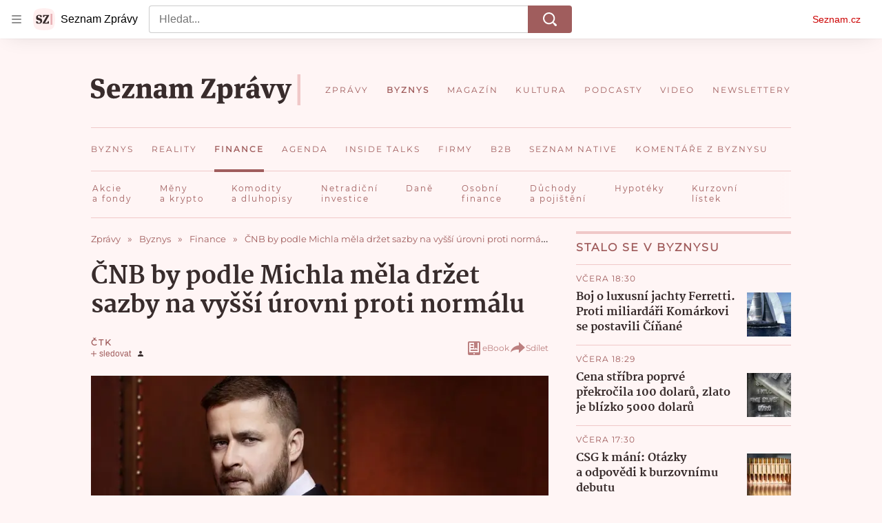

--- FILE ---
content_type: text/html; charset=utf-8
request_url: https://www.seznamzpravy.cz/clanek/ekonomika-finance-cnb-by-podle-michla-mela-drzet-sazby-na-vyssi-urovni-proti-normalu-203825
body_size: 81349
content:
<!doctype html>
<html lang="cs"><head><link as="font" crossorigin="anonymous" href="https://d39-a.sdn.cz/d_39/c_static_oW_A/kPWmeC9soBDmlC1WqCeB505/3e10/martel-extrabold.woff2" rel="preload" type="font/woff2"/><link as="font" crossorigin="anonymous" href="https://d39-a.sdn.cz/d_39/c_static_oW_A/nOzqs9nZOdDqrDkVkCeB5OP/55e3/montserrat-regular-webfont.woff2" rel="preload" type="font/woff2"/><link as="font" crossorigin="anonymous" href="https://d39-a.sdn.cz/d_39/c_static_oW_A/kPWmeC9soBDmlC1WqCeB505/3e10/martel-regular.woff2" rel="preload" type="font/woff2"/><meta charSet="utf-8"/><meta content="IE=edge" http-equiv="X-UA-Compatible"/><meta name="theme-color" content="#fff5f5"/><title>ČNB by podle Michla měla držet sazby na vyšší úrovni proti normálu - Seznam Zprávy</title><link data-ima-meta rel="canonical" href="https://www.seznamzpravy.cz/clanek/ekonomika-finance-cnb-by-podle-michla-mela-drzet-sazby-na-vyssi-urovni-proti-normalu-203825" /><link data-ima-meta rel="previewimage" href="https://d39-a.sdn.cz/d_39/c_img_QK_m/ND9Mh/michl-11.jpeg?fl=cro,0,110,1881,1058%7Cres,1200,,1" /><meta data-ima-meta name="description" content="Česká národní banka by měla držet sazby na vyšší úrovni proti normálu, aby zabránila přeměně současné spíše nákladové inflace na poptávkovou.  V rozhovoru pro týdeník Ekonom to uvedl budoucí guvernér ČNB Aleš Michl." /><meta data-ima-meta name="keywords" content="Aleš Michl, Česká národní banka (ČNB), Inflace" /><meta data-ima-meta name="robots" content="index, follow" /><meta data-ima-meta name="viewport" content="width=device-width, initial-scale=1, minimum-scale=1, viewport-fit=cover" /><meta data-ima-meta name="twitter:title" content="ČNB by podle Michla měla držet sazby na vyšší úrovni proti normálu - Seznam Zprávy" /><meta data-ima-meta name="twitter:description" content="Česká národní banka by měla držet sazby na vyšší úrovni proti normálu, aby zabránila přeměně současné spíše nákladové inflace na poptávkovou.  V rozhovoru pro týdeník Ekonom to uvedl budoucí guvernér ČNB Aleš Michl." /><meta data-ima-meta name="twitter:card" content="summary_large_image" /><meta data-ima-meta name="twitter:image" content="https://d39-a.sdn.cz/d_39/c_img_QK_m/ND9Mh/michl-11.jpeg?fl=cro,0,110,1881,1058%7Cres,1200,,1" /><meta data-ima-meta name="twitter:url" content="https://www.seznamzpravy.cz/clanek/ekonomika-finance-cnb-by-podle-michla-mela-drzet-sazby-na-vyssi-urovni-proti-normalu-203825" /><meta data-ima-meta name="szn:age-restricted-content" content="" /><meta data-ima-meta name="szn:hp-expire" content="2022-06-02T08:44:00.000Z" /><meta data-ima-meta name="szn:galleries-image-link" content="https://api-web.seznamzpravy.cz/v1/galleries-image-link/628f398213963e728d80c3d1" /><meta data-ima-meta name="szn:permalink" content="www.seznamzpravy.cz/clanek/203825" /><meta data-ima-meta name="szn:discussionDisabled" content="false" /><meta data-ima-meta name="szn:_cls" content="ArticlePublished" /><meta data-ima-meta name="twitter:site" content="@Seznam_Zpravy" /><meta data-ima-meta name="szn:image" content="https://d39-a.sdn.cz/d_39/c_img_QK_m/ND9Mh/michl-11.jpeg?fl=cro,0,110,1881,1058%7Cres,1200,,1" /><meta data-ima-meta name="szn:imagePreviewType" content="common" /><meta data-ima-meta property="og:title" content="ČNB by podle Michla měla držet sazby na vyšší úrovni proti normálu - Seznam Zprávy" /><meta data-ima-meta property="og:description" content="Česká národní banka by měla držet sazby na vyšší úrovni proti normálu, aby zabránila přeměně současné spíše nákladové inflace na poptávkovou.  V rozhovoru pro týdeník Ekonom to uvedl budoucí guvernér ČNB Aleš Michl." /><meta data-ima-meta property="og:type" content="article" /><meta data-ima-meta property="og:image" content="https://d39-a.sdn.cz/d_39/c_img_QK_m/ND9Mh/michl-11.jpeg?fl=cro,0,110,1881,1058%7Cres,1200,,1" /><meta data-ima-meta property="og:url" content="https://www.seznamzpravy.cz/clanek/ekonomika-finance-cnb-by-podle-michla-mela-drzet-sazby-na-vyssi-urovni-proti-normalu-203825" />
<link crossorigin="anonymous" rel="manifest" href="https://d39-a.sdn.cz/d_39/c_static_oW_A/nOzqs9nZOdBZAD9XJCeB4qy/fbe6/site.webmanifest">
<link crossorigin="anonymous" rel="icon" href="https://d39-a.sdn.cz/d_39/c_static_oW_A/nOzqs9nZOdBZAD9XJCeB4qy/fbe6/favicon.ico" sizes="32x32">
<link crossorigin="anonymous" rel="icon" href="https://d39-a.sdn.cz/d_39/c_static_oW_A/nOzqs9nZOdBZAD9XJCeB4qy/fbe6/favicon.svg" type="image/svg+xml">
<link crossorigin="anonymous" rel="apple-touch-icon" href="https://d39-a.sdn.cz/d_39/c_static_oW_A/nOzqs9nZOdBZAD9XJCeB4qy/fbe6/apple-touch-icon.png">
<link rel="preload" href="https://d39-a.sdn.cz/d_39/c_static_gX_F/vjMGM/seznam-zpravy-logo.svg" as="image" type="image/svg+xml">
<link rel="preload" href="https://d39-a.sdn.cz/d_39/c_static_gT_F/ioiCY/seznam-zpravy-icon.svg" as="image" type="image/svg+xml">
<link rel="preconnect" href="https://d94-a.sdn.cz" />
<link rel="preconnect" href="https://d795-a.sdn.cz" />
<link rel="preconnect" href="https://d39-a.sdn.cz" />
<link rel="preconnect" href="https://api-web.seznamzpravy.cz" />
<meta name="seznam-wmt" content=k7BcT9sYgTJQhBhcrzBOrTzdZO8M0fqg><link crossorigin="crossorigin" href="https://share.seznam.cz/report/zpravy/web" rel="preconnect"/><link crossorigin="crossorigin" href="https://api-web.seznamzpravy.cz/v1" rel="preconnect"/><link as="style" href="//d39-a.sdn.cz/d_39/c_static_p7_A/kOzkBkwYBTxrzzQBjFjeHH7/8418/static/css/app.002aeaeae17896e7.css" rel="preload" type="text/css" /><link href="//d39-a.sdn.cz/d_39/c_static_p7_A/kOzkBkwYBTxrzzQBjFjeHH7/8418/static/css/app.002aeaeae17896e7.css" rel="stylesheet" onerror="this.onerror=null;this.href='/pro/static/css/app.002aeaeae17896e7.css';" /><script id="ima-revival-settings">(function (root) {
      root.$Debug = false;
      root.$IMA = root.$IMA || {};
      $IMA.SPA = false;
      $IMA.SPAPrefetch = false;
      $IMA.$PublicPath = "//d39-a.sdn.cz/d_39/c_static_p7_A/kOzkBkwYBTxrzzQBjFjeHH7/8418/";
      $IMA.$RequestID = "mkpe1mnw-ap.asc5mgfp-8c326fd8-c063-400e-8c37-12e88a1c9770";
      $IMA.$Language = "cs";
      $IMA.$Env = "prod";
      $IMA.$Debug = false;
      $IMA.$Version = "17.0.0";
      $IMA.$App = {"externalApiUrl":"https://api-web.seznamzpravy.cz/v1","features":{"allowedABTests":true,"disableStaticContentSandbox":false,"discussionLide":true,"noIndex":false,"isWebPSupported":true,"isAvifSupported":false},"scrambleCss":{"hashTable":[["hide","tpl","ogm","el","atm","increasing","focus","mol","grey","animate","twitter","ribbon","page"],["scroll-bars","royalty-header","article-layout","content","button-primary","article-card__container","article-card__media","article-card__content","article-card__title","headline","article-card__container--is-advert","article-card__meta-information","link","specificity-override","background-container","background-container--white","background-container--red","component-title","headline-h2","component-title--has-line-after","component-title--has-line-before","button","ellipsis--single-line","ellipsis--multi-line","ellipsis--multi-line-2","ellipsis--multi-line-3","ellipsis--multi-line-4","ellipsis--multi-line-6","font-family--secondary","label--red","label--brown","label--pink","no-scroll","position-relative","text__generous--secondary","overflow","loaded","responsive","placeholder","fill","loader","loader-animation","loader-animation-black","loader-animation-white","layout-responsive","layout-fill","image","loader-center","crossdomain-service","crossdomain-service__icon","text-decorator__style--bold","text-decorator__style--italic","text-decorator__style--subscript","text-decorator__style--superscript","text-decorator__style--underline","accessibility-header","avatar__icon","icon-mask__border","avatar","icon_author-placeholder","icon_author-placeholder--light","facebook-share","facebook-share__icon","icon","info-link","label","link-icon","lock--unlocked","lock--locked","lock--unavailable","login-restricted","login-restricted__dialog","login-restricted__dialog__button","login-restricted__dialog__icon","login-restricted__dialog__text","video-media-item","video-media-item__player-container","pixel","toggle","visible","toggle--disabled","toggle__switch","toggle__input","tts-play-btn","tts-play-btn__play-btn","tts-play-btn__pause-btn","tts-play-btn__advert","tts-play-btn__duration","tts-info","tts-info__icon","tts-info__login-link","twitter-share","twitter-share__icon","video-expired-poster","video-expired-poster__expire-message-container","video-expired-poster__expire-message-icon","video-expired-poster__expire-message-text","video-loading-poster","video-loading-poster--regression","coin","coin__shadow","coin__reflection","coin--secondary","merkur-error","merkur-error__text","merkur-error__button","merkur-error__debug","merkur-placeholder","merkur-placeholder__loader","specificity","iframe-player","iframe-player__iframe","avatar-with-lock__lock","avatar-with-lock","lock","content-access-button__disabled","content-access-button__link","dialog-wrapper","discussion-link","discussion-link__icon","info-bubble","info-bubble__inside","info-bubble__icon","info-bubble__text","info-paragraph","info-paragraph__icon","screen-reader","image-placeholder--rounded-corners","image-placeholder--circular","text-placeholder","text-placeholder--big","text-placeholder--medium","text-placeholder--small","text-placeholder--w-100-p","text-placeholder--w-80-p","text-placeholder--w-60-p","text-placeholder--w-40-p","text-placeholder--w-15-p","seznam-like-button","seznam-subscribe-button","seznam-discussion-link","seznam-discussion-link__icon","seznam-discussion-link__count","expand-button","expand-button-disabled","headline-h1","headline-h3","headline-h4","headline-h5","media-item-image","media-item-image-caption","media-item-image-caption-box","media-item-image-caption-text","media-item-image-overlay-text","media-item-image-overlay-text-highlight","paragraph","paragraph-align-right","merkur-error__button--disabled","image-placeholder--color-dark","image-placeholder--color-light","image-placeholder--color-medium","text-placeholder--color-dark","text-placeholder--color-light","text-placeholder--color-medium","live-label","live-label__dot","live-label__text","advert-content","advert-container","advert","gambling-warning","gambling-warning__icon","gambling-warning__text","native-advert-wrapper","rich-content--for-article","banner__link","banner__commercial-title","banner__tag","banner__tag-title","banner__caption-text","banner__caption-author","embed","embed__accessibility","embed__accessibility--bottom","embed--fixed-height","iframe","figure__caption--hidden","figure__caption-author","figure__paid-content","media-item-image-events","figure","xpc-product","xpc-product__inactive-product","xpc-product_active-product-info__prompt-text","xpc-product_active-product-info__teaser","xpc-product_active-product-info__login-link","xpc-product_active-product-info__title","content-access-button","gallery__preview-main-image","gallery__preview-bar","gallery__preview-image","gallery__preview-image-last","gallery__preview-background","gallery__preview-foreground","gallery__preview-rest-container","gallery__preview-rest","gallery__preview-rest-icon","gallery__image-link","gallery__image-container","gallery__images-container","gallery__advert-container","gallery__expanded-container","figure__media","link-box","link-box__link","link-box__icon","link-box__text","list","li","list-ol","login-restriction-wrapper","login-restriction-wrapper__cover","login-restriction-wrapper__dialog","login-restriction-wrapper__text","login-restriction-wrapper__button","podcast-embed","podcast-embed_placeholder","podcast-embed_placeholder__header","podcast-embed_placeholder__image","podcast-embed_placeholder__play-button","poll__answer","poll__answer-text","poll__answer-result","poll__answer-percent","poll__login","poll__login-link","poll__login-icon","poll__progress-bar","poll__progress-bar-container","poll__progress-bar-block","poll__progress-bar-hundred","poll__progress-bar-thirty","poll__progress-bar-ten","poll__progress-bar-five","poll__progress-bar-one","poll__progress-bar-point-three","poll__progress-bar-point-one","poll--disabled","quiz__question","quiz__question__title","quiz__submit-wrapper","quiz__submit-button","quiz__evaluation","quiz__evaluation__title","quiz__evaluation__description","quiz__evaluation__image","quiz__evaluation__share-buttons","quiz","quiz__form--evaluated","quiz-answer__title","quiz__question__title-image","quiz-answer","quiz-answer__label","quiz-answer__radiowrapper","icon__article-molecules-radio-button","icon__article-molecules-radio-button__dot","icon__article-molecules-radio-button__border","quiz-answer__textwrapper","quiz-answer__description","quiz-answer__text-image","quiz-answer__answer-icon","icon__article-molecules-check","quiz-answer--answered","quiz-answer--correct","quiz-answer--incorrect","show-all-button","show-all-button__button","static-content__iframe-container","table","table__table","table__cell--bold","table__cell--underline","table__cell--italic","table__cell--text-left","table__cell--text-center","table__cell--text-right","video-gallery__button","video-gallery__count","video-gallery__media-image-container","video-gallery__media-image-container--selected","video-gallery__media-label","video-gallery__media-title","video-gallery__media-source","video-gallery__scroll","video-gallery__thumb","video-gallery__thumb--selected","video-gallery__media-image","video-gallery__thumbs","video-gallery__thumbs-container","video-gallery__time","video-gallery__title","video-gallery__arrow","video-gallery__scroll--next","author_content","author_content__info-wrapper","author_content--indented","author_photos","author_photos__photo","author_subscribe-btn-modal","author_subscribe-btn-modal__btn","author_subscribe-btn-modal__icon","author_subscribe-btn-modal__modal","author-badge","author-badge__name","author-badge__photo","author-badge__role","seznam-recommends-item","seznam-recommends-item__link","seznam-recommends-item__text-box","seznam-recommends-item__title","seznam-recommends-item__image","seznam-recommends-item__image-sizer","seznam-recommends-item__service-name","seznam-recommends-item__additional-type","seznam-recommends-item__label--is-advert","seznam-recommends-item__label--is-service","seznam-recommends-item__label-link","donate","donate__button","donate__button-icon","donate__question-mark","donate-promo","donate-promo__icon","donate-promo__content","donate-promo__text","dropdown-list","dropdown-list_options-wrapper","dropdown-list_option-item","dropdown-list_option-item__link","collapsible","collapsible__summary","collapsible__icon","","epub-dialog","epub-dialog__content","epub-dialog__headline","epub-dialog__icon","epub-dialog__close","epub-dialog__button","kindle-email-form","kindle-email-form__input","kindle-email-form__input--invalid","kindle-email-form__invalid","kindle-email-form__button","carousel__panel","carousel__container","carousel__container--moving","carousel__controls","carousel__controls--hidden","carousel__controls-prev","carousel__controls-next","carousel__item","carousel__item-wrapper","carousel__item-title","carousel__dot-navigation","carousel__dot-navigation-item","carousel__dot-navigation-item--active","carousel__slide-counter","carousel","lightbox","lightbox__list","lightbox__list-image","lightbox__caption","lightbox__caption--hidden","lightbox__caption-text","lightbox__caption-author","lightbox__controls","lightbox__controls-text","lightbox__controls-button","lightbox__controls-button--hidden","lightbox__controls-button--previous","lightbox__controls-button--next","lightbox__item-image","lock-label","login-wall-dialog-content","login-wall-dialog-content__icon","login-wall-dialog-content__title","login-wall-dialog-content__register","login-wall-dialog-content__register-link","paid-dialog-content","paid-dialog-content__icon","restricted-content-dialog","restricted-content-dialog--align-to-top","restricted-content-dialog--align-to-bottom","restricted-content-dialog--fix-to-window","restricted-content-dialog--static","restricted-content","xpc-product_active-product-info__author","xpc-product_active-product-info__description","xpc-product_active-product-info__unlocked","xpc-product_active-product-info__unlocked-icon","xpc-product_active-product-info__unlocked-text","xpc-product__loader-teaser","seo-footer","seo-footer__group","seo-footer__item","seo-footer__link","seo-footer__list","seo-footer__logo","seo-footer__separator","seo-footer__title","seo-footer__group--additional","epub-button","epub-button__icon","epub-button__button","epub-button__dropdown","dropdown-list__option","dropdown-list__option-link","dropdown-list--open","epub-button__shade","social-share-buttons","social-share-buttons__share-button","icon__atoms-facebook","icon__atoms-twitter","social-share-popover","social-share-popover__icon","social-share-popover__button","social-share-popover__dropdown","subscription-placeholder","subscription-placeholder__headline","subscription-placeholder__headline--no-image","subscription-placeholder__picture","subscription-placeholder__login","shared-timeline__title","shared-timeline__articles-wrapper","shared-timeline-item__link","shared-timeline-item__media","shared-timeline-item__title","shared-timeline-item__bottom-gradient","assign-email","assign-email__button","assign-email__diff-acc-prompt","edit-link","restriction-wrapper","restriction-wrapper__embed-cover","facebook-post","tiktok-post__wrapper","article-timeline","article-timeline-advert","article-timeline-commercial","article-content","rich-content","self-promo","advert--mobile-square","timeline-item--advert-mobile-square","advert-mobile-square","advert-mobile-square-640","gallery","figure__caption","list-ul","poll","poll__question","poll__title","poll__votes-count","quote","quote__author","quote__date","quote__footer","quote__quote","quiz__form","quiz__encouragement-to-submit","quiz__encouragement-to-share","quiz__evaluation__results","table__cell","table__cell--predefined-style-0","table__cell--predefined-style-1","table__cell--predefined-style-3","table__cell--predefined-style-4","author--multiple-authors","author_names","author_names__name","icon_author-placeholder--dark","footer-items_list-item","merkur-widget","subscription-placeholder__login--disabled","instagram-post","twitter-tweet","tweet","article-card__intro","article-card__meta-information--placeholder-mode","article-card__story-latest-posts","article-card__story-post-item","article-card__story-post-item-time","article-card__story-post-item-link","article-card__story-post-item-title","article-card__story-posts-timeline-link","card-meta","card-meta__authors-wrapper","author","crossdomain-document-link","document-links","document-links__title","document-link","document-meta","document-meta__tags","document-meta__tags--left-side","document-meta__tags--right-side","documents-list","documents-list__document","documents-list__icon","documents-list__document-title","empty-space","empty-space-1","empty-space-2","empty-space-4","empty-space-8","empty-space-16","empty-space-32","infobox","post-card","poll-wrapper","timeline-advert__image","timeline-advert__image-fill","timeline-advert__info","timeline-advert__info-icon","timeline-advert__info-text","timeline-story-advert","post-card__meta-information","post-card__title","post-card__content","post-card__title--is-in-story","post-card__title--is-not-in-story","post-card__rich-content","post-card__story-article-link","post-card--is-not-in-story","logo","timeline-item","timeline-item--with-tags","timeline-item__head","timeline-item--story","timeline-item__body","timeline-item--placeholder","timeline-separator","advert-layout","advert-sticky","advert-skyscraper","advert-sponsor","advert-really-sticky","advert-not-available","advert-align-to-top","advert-align-to-bottom","advert-fix-to-window","royalty-sidebar","advert-adaptable","advert-repeating","branding-static-advert","branding-static-advert-sklik","advert-leaderboard","advert-branding","branding-sizer--auto","document-summary","document-summary__ai-model","document-summary__first-line","document-summary__info","document-summary__info-icon","document-summary__title","text-to-speech","text-to-speech--active","text-to-speech__width-container","text-to-speech__close-button","article-author","article-author__authors-labels","article-author__info-paragraph","article-author__","article-author__button-slot-before","article-author__button-slot-after","article-author__social-wrapper","article-author__tts-wrapper","article-author-header","article-author-header--two-rows","article-author-header--large-author","article-author-header__top","article-author-header__top--column","article-author-header__top--row","article-author-header__top--multiple-authors","article-author-header__authors-labels","article-author-header__labels","article-author-header__button-slot-before","article-author-header__button-slot-after","article-author-header__social-wrapper","article-author-header__tts-wrapper","article-author-header__avatar","article-author-header__name","article-author-header__role","article-author-header__large-authors-labels","authors-directory_author-breadcrumbs","authors-directory_author-breadcrumbs__title","authors-directory_author-breadcrumbs__letter","authors-directory_author-breadcrumbs__letter--link","authors-directory_author-breadcrumbs__letter--active","author-box","author-box__photo","author-box__actions","author-box__name","author-box__social-links","author-box__social-link","author-box__paragraph","author-box__role","author-box__bio","author-box__right-top-container","author-box__right-container","author-box__photo-with-border","icon-mask","authors-directory","authors-directory__list","breadcrumb-navigation","breadcrumb-navigation__link","seznam-recommends__content","native-advert","seznam-recommends__item","headline--left","headline--center","headline--right","debug","author-xpc-products__section-title","seo-footer__seznam-logo","share-bar","share-bar__bubble","share-bar__bubble--without-like-button","share-bar__like","share-bar__discussion","share-bar__left","share-bar__right","share-bar__share","share-bar__share-buttons","share-bar__text","share-bar__text--hidden-on-mobile","subscribe","subscribe__button","subscribe-info","szn-discussion","related-tags__title","related-tags__item","related-tags__tag","leaderboard-timeline","shared-timeline__article","shared-timeline__item-placeholder","skyscraper-timeline","age-restriction-dialog","age-restriction-dialog__wrapper","age-restriction-dialog__arrow","age-restriction-dialog__body","age-restriction-dialog__body--storybook","age-restriction-dialog__content","age-restriction-dialog__logo","age-restriction-dialog__title","age-restriction-dialog_login-link","age-restriction-dialog_login-link__info","age-restriction-dialog_login-link__info-link","branding-layout","branding-loader","branding-sizer","branding-advert-code-iframe","branding-advert-creative","branding-advert-creative-background","branding-advert-iframe","branding-advert-iframe-2000","branding-page-content","branding-is-branding-shown","branding-narrow","branding__paw-container","advert-static","advert-article-sklik-outstream","article-perex","content__empty","gallery__preview-container","social-like","main-media","main-media__container","seznam-recommends","merkur","merkur-slot","service__icon-label","related-tags","branding","branding-advert","old-branding-advert","royalty-layout","king-mainHeader","branding-advert-narrow","king-top-content","king-middle-content","king-bottom-content","king-mainFooter","king-container","king-sidebar","actual-box","actual-box--mobile","actual-box__title","actual-box__item","actual-box__item-date","actual-box__item-body","actual-box__item-content","actual-box__item-media","actual-box__item-title","actual-box__section-link","article-header","article-header__title","article-backlink","article-backlink__arrow","article-backlink__link","article-offer","article-offer__article","article-offer__article-title","author-list","author-list__content","breadcrumb-navigation-wrapper--horizontal-line-separator","date-of-publication","date-of-publication__item","date-of-publication__date","date-of-publication__updated","desktop-menu","desktop-menu__","desktop-menu__item","desktop-menu__item--active","desktop-menu__list-container","desktop-menu__list","desktop-menu__list--bottom","desktop-menu__title","desktop-menu__list--top","desktop-menu__row","desktop-menu__row--bottom","desktop-menu__top-container","desktop-menu__logo","desktop-menu__select","desktop-menu__dropdown-list-options-wrapper","e-box","e-box__container","e-box__caption","e-box__text-box","e-box__top-article-title","e-box__top-article-title--placeholder","e-box__info-container","e-box__info","e-box__info--placeholder","e-box__meta","e-box__bottom-articles","e-box__article-cell","e-box__perex","e-box__seznam-native-caption-sizer","e-box__section-link-container","e-box__section-link","e-box__title-container","e-box__child-sections","e-box__child-section","error-disclaimer","error-disclaimer-close","error-disclaimer-clipboard-message","error-disclaimer-error-log","footer","footer__container","footer__link-list","footer__copyright-protected","footer__copyright-companies","footer__copyright-description","footer__socials-intro","footer__social-link-list","footer__social-link","footer__social-icon","footer__store-link","footer__store-link--ios","footer__store-icon","footer__store-icon--android","header","header--desktop-menu","horizontal-timeline","horizontal-timeline__content","horizontal-timeline__item","horizontal-timeline__item-media","horizontal-timeline__item-media-link","horizontal-timeline__item-content","horizontal-timeline__item-title","horizontal-timeline__item-title-link","horizontal-timeline__item-author","medium","related-documents","document-timeline","timeline_expand","timeline_expand--disabled","timeline_expand--prev","document-timeline--story","video-native","top-story","top-story__meta","top-story__authors","top-story__perex","top-story__author-placeholder","top-story__author-image-placeholder-container","top-story--placeholder","article-card","article-card__media-link","detail","error","error-content","error-title","error-text-content","error-footer","error-seznam","section","royalty-main","royalty-vendor-bottom","royalty-wideHeader","royalty-footer","king-content","king-sidebar-container","king-middle-container","royalty-branding","royalty-branding-bottom","header-topbar","advert-rectangle","king","headline-left","static-content","container","sklik"]]},"sznApiConfigs":{"currentEnv":[{"name":"zpravy","externalUrl":"https://api-web.seznamzpravy.cz/v1","apiExternalUrl":"https://api-external.seznamzpravy.cz/v1"},{"name":"novinky","externalUrl":"https://api-web.novinky.cz/v1","apiExternalUrl":"https://api-external.novinky.cz/v1"},{"name":"pocasi","externalUrl":"https://api-web.pocasi.seznam.cz/v1"},{"name":"weatherApi","externalUrl":"https://wapi.pocasi.seznam.cz/v2"},{"name":"xfeed","externalUrl":"https://api-web.clanky.seznam.cz/v1","apiExternalUrl":"https://api-external.clanky.seznam.cz/v1"},{"name":"super","externalUrl":"https://api-web.super.cz/v1","apiExternalUrl":"https://api-external.super.cz/v1"},{"name":"prozeny","externalUrl":"https://api-web.prozeny.cz/v1","apiExternalUrl":"https://api-external.prozeny.cz/v1"},{"name":"garaz","externalUrl":"https://api-web.garaz.cz/v1","apiExternalUrl":"https://api-external.garaz.cz/v1"},{"name":"sport","externalUrl":"https://api-web.sport.cz/v1","apiExternalUrl":"https://api-external.sport.cz/v1"},{"name":"blogy","externalUrl":"https://api-web.medium.seznam.cz/v1","apiExternalUrl":"https://api-external.medium.seznam.cz/v1"},{"name":"campus","externalUrl":"https://api-web.campus.seznamzpravy.cz/v1"},{"name":"seoApi","externalUrl":"https://share.seznam.cz/seoapi/public"},{"name":"xpc","externalUrl":"https://share.seznam.cz/xpc/v1/api/public"}],"prod":[{"name":"zpravy","externalUrl":"https://api-web.seznamzpravy.cz/v1","apiExternalUrl":"https://api-external.seznamzpravy.cz/v1"},{"name":"novinky","externalUrl":"https://api-web.novinky.cz/v1","apiExternalUrl":"https://api-external.novinky.cz/v1"},{"name":"pocasi","externalUrl":"https://api-web.pocasi.seznam.cz/v1"},{"name":"weatherApi","externalUrl":"https://wapi.pocasi.seznam.cz/v2"},{"name":"xfeed","externalUrl":"https://api-web.clanky.seznam.cz/v1","apiExternalUrl":"https://api-external.clanky.seznam.cz/v1"},{"name":"super","externalUrl":"https://api-web.super.cz/v1","apiExternalUrl":"https://api-external.super.cz/v1"},{"name":"prozeny","externalUrl":"https://api-web.prozeny.cz/v1","apiExternalUrl":"https://api-external.prozeny.cz/v1"},{"name":"garaz","externalUrl":"https://api-web.garaz.cz/v1","apiExternalUrl":"https://api-external.garaz.cz/v1"},{"name":"sport","externalUrl":"https://api-web.sport.cz/v1","apiExternalUrl":"https://api-external.sport.cz/v1"},{"name":"blogy","externalUrl":"https://api-web.medium.seznam.cz/v1","apiExternalUrl":"https://api-external.medium.seznam.cz/v1"},{"name":"campus","externalUrl":"https://api-web.campus.seznamzpravy.cz/v1"},{"name":"seoApi","externalUrl":"https://share.seznam.cz/seoapi/public"},{"name":"xpc","externalUrl":"https://share.seznam.cz/xpc/v1/api/public"}]},"userFlags":{"sbr":false}};
      $IMA.$Protocol = "https:";
      $IMA.$Host = "www.seznamzpravy.cz";
      $IMA.$Root = "";
      $IMA.$LanguagePartPath = "";
    })(typeof window !== 'undefined' && window !== null ? window : global);
    </script>
    <script>
      window.$IMA = window.$IMA || {};
      window.$IMA.Runner = {
        onError: function (error) {
          if (window.$Debug) {
            if (window.__IMA_HMR && window.__IMA_HMR.emitter) {
              window.__IMA_HMR.emitter.emit('error', { error: error });
            } else {
              console.error(error);
            }
          }

          fetch('https://share.seznam.cz/report/zpravy/web', {
            method: 'POST',
            headers: {
              'Content-Type': 'application/json'
            },
            body: JSON.stringify({
              $type: 'error:runner',
              referrer: document.referrer,
              url: location.href,
              params: {},
              name: error.name,
              message: error.message,
              stack: error.stack
            })
          });
        },
        onUnsupported: function () {
          fetch('https://share.seznam.cz/report/zpravy/web', {
            method: 'POST',
            headers: {
              'Content-Type': 'application/json'
            },
            body: JSON.stringify({
              $type: 'client:legacy',
              unsupported: true
            })
          });
        },
      };

      if (!window.fetch) {
        window.$IMA.Runner.scripts = ['https://d50-a.sdn.cz/d_50/c_static_gZ_D/fRbG8/js/fetch-polyfill.js'];
      }
    </script>
    <script id="ima-runner">(function (root) {
  /**
   * Simple es5-compatible Object.assign polyfill.
   * Credits goes to MDN.
   */
  function assign(target) {
    var to = Object(target);

    for (var index = 1; index < arguments.length; index++) {
      var nextSource = arguments[index];

      if (nextSource != null) {
        for (var nextKey in nextSource) {
          if (Object.prototype.hasOwnProperty.call(nextSource, nextKey)) {
            to[nextKey] = nextSource[nextKey];
          }
        }
      }
    }

    return to;
  }

  /**
   * $IMA.Runner can be completely overridden, so we have to shallow merge
   * potential existing object with the default runner.
   */
  root.$IMA = root.$IMA || {};
  root.$IMA.Runner = assign(
    {
      isEsVersion: false,
      scriptResources: JSON.parse('{\"scripts\":[[\"//d39-a.sdn.cz/d_39/c_static_p7_A/kOzkBkwYBTxrzzQBjFjeHH7/8418/static/js/app.bundle.e3266b9ee7205d23.js\",{\"async\":\"\",\"crossorigin\":\"anonymous\",\"fallback\":\"/pro/static/js/app.bundle.e3266b9ee7205d23.js\"}],[\"//d39-a.sdn.cz/d_39/c_static_p7_A/kOzkBkwYBTxrzzQBjFjeHH7/8418/static/js/locale/cs.9ca26c9e14dce918.js\",{\"async\":\"\",\"crossorigin\":\"anonymous\",\"fallback\":\"/pro/static/js/locale/cs.9ca26c9e14dce918.js\"}]],\"esScripts\":[[\"//d39-a.sdn.cz/d_39/c_static_p7_A/kOzkBkwYBTxrzzQBjFjeHH7/8418/static/js.es/app.bundle.1a0f932e700c9b0b.js\",{\"async\":\"\",\"crossorigin\":\"anonymous\",\"fallback\":\"/pro/static/js.es/app.bundle.1a0f932e700c9b0b.js\"}],[\"//d39-a.sdn.cz/d_39/c_static_p7_A/kOzkBkwYBTxrzzQBjFjeHH7/8418/static/js.es/locale/cs.b5b5b69c0260d2ad.js\",{\"async\":\"\",\"crossorigin\":\"anonymous\",\"fallback\":\"/pro/static/js.es/locale/cs.b5b5b69c0260d2ad.js\"}]]}'),
      scripts: [],
      loadedScripts: [],
      testScripts: {
        scripts: [
          // es2018 env test scripts
          'return typeof AbortController !== "undefined"',
          'return (() => { const o = { t: 1 }; return { ...o }; })() && (async () => ({}))() && !!Object.values',
        ],
        esScripts: [
          // es2024 env test scripts
          'return typeof Promise.withResolvers === "function"',
          'return typeof Object.groupBy === "function"',
        ]
      },

      /**
       * Handles creation of script elements and their injection to the DOM.
       * It also takes care of testing the browser environment and determining
       * what version should be loaded.
       */
      initScripts: function () {
        var runner = root.$IMA.Runner;
        var scriptsRoot = root.document.head;

        function testScript(snippet) {
          try {
            var fn = new Function(snippet);
            var result = fn();

            return !!result;
          } catch (e) {
            return false;
          }
        }

        /**
         * Handles script element creation and its insertion
         * to the dom (div#script element). Works with simple string
         * as src or ['src', { options }] format.
         */
        function createScript(source) {
          var scriptEl = root.document.createElement('script');

          if (typeof source === 'string') {
            scriptEl.src = source;
          } else {
            var src = source[0];
            var options = source[1];

            scriptEl.src = src;

            Object.keys(options).forEach(function (attr) {
              if (attr === 'fallback' && options.fallback) {
                scriptEl.onerror = function () {
                  var optionsCopy = {};

                  // Create options copy and skip fallback
                  Object.keys(options).forEach(function (attr) {
                    if (attr !== 'fallback') {
                      optionsCopy[attr] = options[attr];
                    }
                  });

                  createScript([options.fallback, optionsCopy]);
                };
              } else {
                scriptEl.setAttribute(attr, options[attr]);
              }
            });
          }

          scriptEl.onload = function () {
            runner.onLoad(source);
          };

          scriptsRoot.appendChild(scriptEl);
        }

        /**
         * Sets concrete scripts to the runner based on the currently
         * supported ecma script version. Fallback to legacy scripts if
         * there are no sources for the newer versions.
         */
        if (
          runner.scriptResources.esScripts &&
          runner.testScripts.esScripts.every(testScript)
          
        ) {
          runner.isEsVersion = true;
          Array.prototype.push.apply(runner.scripts, runner.scriptResources.esScripts);
        } else if (
          runner.scriptResources.scripts &&
          runner.testScripts.scripts.every(testScript)
        ) {
          Array.prototype.push.apply(runner.scripts, runner.scriptResources.scripts);
        } else {
          // Don't create scripts and execute runtime on unsupported environments.
          return runner.onUnsupported();
        }

        // Create script tags
        if (Array.isArray(runner.scripts)) {
          runner.scripts.forEach(createScript);
        }
      },

      /**
       * Executes the appropriate runtime based on the current
       * es environment after all scripts are loaded. The {esRuntime} and
       * {runtime} placeholders are replaced with the actual runtime code
       * at the build time.
       */
      run: function () {
        var runner = root.$IMA.Runner;

        try {
          /**
           * We need to wrap both runtime codes in a string and execute the function
           * since the code can contain some legacy incompatible syntax, which would
           * break the legacy (not supported) JS interpreters.
           */
          if (runner.isEsVersion) {
            new Function('/******/ (() => { // webpackBootstrap\n/******/ \t\"use strict\";\n/******/ \tvar __webpack_modules__ = ({});\n/************************************************************************/\n/******/ \t// The module cache\n/******/ \tvar __webpack_module_cache__ = {};\n/******/ \t\n/******/ \t// The require function\n/******/ \tfunction __webpack_require__(moduleId) {\n/******/ \t\t// Check if module is in cache\n/******/ \t\tvar cachedModule = __webpack_module_cache__[moduleId];\n/******/ \t\tif (cachedModule !== undefined) {\n/******/ \t\t\treturn cachedModule.exports;\n/******/ \t\t}\n/******/ \t\t// Create a new module (and put it into the cache)\n/******/ \t\tvar module = __webpack_module_cache__[moduleId] = {\n/******/ \t\t\tid: moduleId,\n/******/ \t\t\tloaded: false,\n/******/ \t\t\texports: {}\n/******/ \t\t};\n/******/ \t\n/******/ \t\t// Execute the module function\n/******/ \t\t__webpack_modules__[moduleId].call(module.exports, module, module.exports, __webpack_require__);\n/******/ \t\n/******/ \t\t// Flag the module as loaded\n/******/ \t\tmodule.loaded = true;\n/******/ \t\n/******/ \t\t// Return the exports of the module\n/******/ \t\treturn module.exports;\n/******/ \t}\n/******/ \t\n/******/ \t// expose the modules object (__webpack_modules__)\n/******/ \t__webpack_require__.m = __webpack_modules__;\n/******/ \t\n/************************************************************************/\n/******/ \t/* webpack/runtime/chunk loaded */\n/******/ \t(() => {\n/******/ \t\tvar deferred = [];\n/******/ \t\t__webpack_require__.O = (result, chunkIds, fn, priority) => {\n/******/ \t\t\tif(chunkIds) {\n/******/ \t\t\t\tpriority = priority || 0;\n/******/ \t\t\t\tfor(var i = deferred.length; i > 0 && deferred[i - 1][2] > priority; i--) deferred[i] = deferred[i - 1];\n/******/ \t\t\t\tdeferred[i] = [chunkIds, fn, priority];\n/******/ \t\t\t\treturn;\n/******/ \t\t\t}\n/******/ \t\t\tvar notFulfilled = Infinity;\n/******/ \t\t\tfor (var i = 0; i < deferred.length; i++) {\n/******/ \t\t\t\tvar [chunkIds, fn, priority] = deferred[i];\n/******/ \t\t\t\tvar fulfilled = true;\n/******/ \t\t\t\tfor (var j = 0; j < chunkIds.length; j++) {\n/******/ \t\t\t\t\tif ((priority & 1 === 0 || notFulfilled >= priority) && Object.keys(__webpack_require__.O).every((key) => (__webpack_require__.O[key](chunkIds[j])))) {\n/******/ \t\t\t\t\t\tchunkIds.splice(j--, 1);\n/******/ \t\t\t\t\t} else {\n/******/ \t\t\t\t\t\tfulfilled = false;\n/******/ \t\t\t\t\t\tif(priority < notFulfilled) notFulfilled = priority;\n/******/ \t\t\t\t\t}\n/******/ \t\t\t\t}\n/******/ \t\t\t\tif(fulfilled) {\n/******/ \t\t\t\t\tdeferred.splice(i--, 1)\n/******/ \t\t\t\t\tvar r = fn();\n/******/ \t\t\t\t\tif (r !== undefined) result = r;\n/******/ \t\t\t\t}\n/******/ \t\t\t}\n/******/ \t\t\treturn result;\n/******/ \t\t};\n/******/ \t})();\n/******/ \t\n/******/ \t/* webpack/runtime/compat get default export */\n/******/ \t(() => {\n/******/ \t\t// getDefaultExport function for compatibility with non-harmony modules\n/******/ \t\t__webpack_require__.n = (module) => {\n/******/ \t\t\tvar getter = module && module.__esModule ?\n/******/ \t\t\t\t() => (module[\'default\']) :\n/******/ \t\t\t\t() => (module);\n/******/ \t\t\t__webpack_require__.d(getter, { a: getter });\n/******/ \t\t\treturn getter;\n/******/ \t\t};\n/******/ \t})();\n/******/ \t\n/******/ \t/* webpack/runtime/define property getters */\n/******/ \t(() => {\n/******/ \t\t// define getter functions for harmony exports\n/******/ \t\t__webpack_require__.d = (exports, definition) => {\n/******/ \t\t\tfor(var key in definition) {\n/******/ \t\t\t\tif(__webpack_require__.o(definition, key) && !__webpack_require__.o(exports, key)) {\n/******/ \t\t\t\t\tObject.defineProperty(exports, key, { enumerable: true, get: definition[key] });\n/******/ \t\t\t\t}\n/******/ \t\t\t}\n/******/ \t\t};\n/******/ \t})();\n/******/ \t\n/******/ \t/* webpack/runtime/ensure chunk */\n/******/ \t(() => {\n/******/ \t\t__webpack_require__.f = {};\n/******/ \t\t// This file contains only the entry chunk.\n/******/ \t\t// The chunk loading function for additional chunks\n/******/ \t\t__webpack_require__.e = (chunkId) => {\n/******/ \t\t\treturn Promise.all(Object.keys(__webpack_require__.f).reduce((promises, key) => {\n/******/ \t\t\t\t__webpack_require__.f[key](chunkId, promises);\n/******/ \t\t\t\treturn promises;\n/******/ \t\t\t}, []));\n/******/ \t\t};\n/******/ \t})();\n/******/ \t\n/******/ \t/* webpack/runtime/get javascript chunk filename */\n/******/ \t(() => {\n/******/ \t\t// This function allow to reference async chunks\n/******/ \t\t__webpack_require__.u = (chunkId) => {\n/******/ \t\t\t// return url for filenames not based on template\n/******/ \t\t\tif (chunkId === \"vendors\") return \"static/js.es/chunk.\" + chunkId + \".9e0a184b4d4115e3.js\";\n/******/ \t\t\t// return url for filenames based on template\n/******/ \t\t\treturn undefined;\n/******/ \t\t};\n/******/ \t})();\n/******/ \t\n/******/ \t/* webpack/runtime/get mini-css chunk filename */\n/******/ \t(() => {\n/******/ \t\t// This function allow to reference async chunks\n/******/ \t\t__webpack_require__.miniCssF = (chunkId) => {\n/******/ \t\t\t// return url for filenames based on template\n/******/ \t\t\treturn undefined;\n/******/ \t\t};\n/******/ \t})();\n/******/ \t\n/******/ \t/* webpack/runtime/hasOwnProperty shorthand */\n/******/ \t(() => {\n/******/ \t\t__webpack_require__.o = (obj, prop) => (Object.prototype.hasOwnProperty.call(obj, prop))\n/******/ \t})();\n/******/ \t\n/******/ \t/* webpack/runtime/load script */\n/******/ \t(() => {\n/******/ \t\tvar inProgress = {};\n/******/ \t\tvar dataWebpackPrefix = \"zpravy-web:\";\n/******/ \t\t// loadScript function to load a script via script tag\n/******/ \t\t__webpack_require__.l = (url, done, key, chunkId) => {\n/******/ \t\t\tif(inProgress[url]) { inProgress[url].push(done); return; }\n/******/ \t\t\tvar script, needAttach;\n/******/ \t\t\tif(key !== undefined) {\n/******/ \t\t\t\tvar scripts = document.getElementsByTagName(\"script\");\n/******/ \t\t\t\tfor(var i = 0; i < scripts.length; i++) {\n/******/ \t\t\t\t\tvar s = scripts[i];\n/******/ \t\t\t\t\tif(s.getAttribute(\"src\") == url || s.getAttribute(\"data-webpack\") == dataWebpackPrefix + key) { script = s; break; }\n/******/ \t\t\t\t}\n/******/ \t\t\t}\n/******/ \t\t\tif(!script) {\n/******/ \t\t\t\tneedAttach = true;\n/******/ \t\t\t\tscript = document.createElement(\'script\');\n/******/ \t\t\n/******/ \t\t\t\tscript.charset = \'utf-8\';\n/******/ \t\t\t\tif (__webpack_require__.nc) {\n/******/ \t\t\t\t\tscript.setAttribute(\"nonce\", __webpack_require__.nc);\n/******/ \t\t\t\t}\n/******/ \t\t\t\tscript.setAttribute(\"data-webpack\", dataWebpackPrefix + key);\n/******/ \t\t\n/******/ \t\t\t\tscript.src = url;\n/******/ \t\t\t}\n/******/ \t\t\tinProgress[url] = [done];\n/******/ \t\t\tvar onScriptComplete = (prev, event) => {\n/******/ \t\t\t\t// avoid mem leaks in IE.\n/******/ \t\t\t\tscript.onerror = script.onload = null;\n/******/ \t\t\t\tclearTimeout(timeout);\n/******/ \t\t\t\tvar doneFns = inProgress[url];\n/******/ \t\t\t\tdelete inProgress[url];\n/******/ \t\t\t\tscript.parentNode && script.parentNode.removeChild(script);\n/******/ \t\t\t\tdoneFns && doneFns.forEach((fn) => (fn(event)));\n/******/ \t\t\t\tif(prev) return prev(event);\n/******/ \t\t\t}\n/******/ \t\t\tvar timeout = setTimeout(onScriptComplete.bind(null, undefined, { type: \'timeout\', target: script }), 120000);\n/******/ \t\t\tscript.onerror = onScriptComplete.bind(null, script.onerror);\n/******/ \t\t\tscript.onload = onScriptComplete.bind(null, script.onload);\n/******/ \t\t\tneedAttach && document.head.appendChild(script);\n/******/ \t\t};\n/******/ \t})();\n/******/ \t\n/******/ \t/* webpack/runtime/make namespace object */\n/******/ \t(() => {\n/******/ \t\t// define __esModule on exports\n/******/ \t\t__webpack_require__.r = (exports) => {\n/******/ \t\t\tif(typeof Symbol !== \'undefined\' && Symbol.toStringTag) {\n/******/ \t\t\t\tObject.defineProperty(exports, Symbol.toStringTag, { value: \'Module\' });\n/******/ \t\t\t}\n/******/ \t\t\tObject.defineProperty(exports, \'__esModule\', { value: true });\n/******/ \t\t};\n/******/ \t})();\n/******/ \t\n/******/ \t/* webpack/runtime/node module decorator */\n/******/ \t(() => {\n/******/ \t\t__webpack_require__.nmd = (module) => {\n/******/ \t\t\tmodule.paths = [];\n/******/ \t\t\tif (!module.children) module.children = [];\n/******/ \t\t\treturn module;\n/******/ \t\t};\n/******/ \t})();\n/******/ \t\n/******/ \t/* webpack/runtime/publicPath */\n/******/ \t(() => {\n/******/ \t\t__webpack_require__.p = \"/pro/\";\n/******/ \t})();\n/******/ \t\n/******/ \t/* webpack/runtime/jsonp chunk loading */\n/******/ \t(() => {\n/******/ \t\t// no baseURI\n/******/ \t\t\n/******/ \t\t// object to store loaded and loading chunks\n/******/ \t\t// undefined = chunk not loaded, null = chunk preloaded/prefetched\n/******/ \t\t// [resolve, reject, Promise] = chunk loading, 0 = chunk loaded\n/******/ \t\tvar installedChunks = {\n/******/ \t\t\t\"runtime\": 0\n/******/ \t\t};\n/******/ \t\t\n/******/ \t\t__webpack_require__.f.j = (chunkId, promises) => {\n/******/ \t\t\t\t// JSONP chunk loading for javascript\n/******/ \t\t\t\tvar installedChunkData = __webpack_require__.o(installedChunks, chunkId) ? installedChunks[chunkId] : undefined;\n/******/ \t\t\t\tif(installedChunkData !== 0) { // 0 means \"already installed\".\n/******/ \t\t\n/******/ \t\t\t\t\t// a Promise means \"currently loading\".\n/******/ \t\t\t\t\tif(installedChunkData) {\n/******/ \t\t\t\t\t\tpromises.push(installedChunkData[2]);\n/******/ \t\t\t\t\t} else {\n/******/ \t\t\t\t\t\tif(\"runtime\" != chunkId) {\n/******/ \t\t\t\t\t\t\t// setup Promise in chunk cache\n/******/ \t\t\t\t\t\t\tvar promise = new Promise((resolve, reject) => (installedChunkData = installedChunks[chunkId] = [resolve, reject]));\n/******/ \t\t\t\t\t\t\tpromises.push(installedChunkData[2] = promise);\n/******/ \t\t\n/******/ \t\t\t\t\t\t\t// start chunk loading\n/******/ \t\t\t\t\t\t\tvar url = __webpack_require__.p + __webpack_require__.u(chunkId);\n/******/ \t\t\t\t\t\t\t// create error before stack unwound to get useful stacktrace later\n/******/ \t\t\t\t\t\t\tvar error = new Error();\n/******/ \t\t\t\t\t\t\tvar loadingEnded = (event) => {\n/******/ \t\t\t\t\t\t\t\tif(__webpack_require__.o(installedChunks, chunkId)) {\n/******/ \t\t\t\t\t\t\t\t\tinstalledChunkData = installedChunks[chunkId];\n/******/ \t\t\t\t\t\t\t\t\tif(installedChunkData !== 0) installedChunks[chunkId] = undefined;\n/******/ \t\t\t\t\t\t\t\t\tif(installedChunkData) {\n/******/ \t\t\t\t\t\t\t\t\t\tvar errorType = event && (event.type === \'load\' ? \'missing\' : event.type);\n/******/ \t\t\t\t\t\t\t\t\t\tvar realSrc = event && event.target && event.target.src;\n/******/ \t\t\t\t\t\t\t\t\t\terror.message = \'Loading chunk \' + chunkId + \' failed.\\n(\' + errorType + \': \' + realSrc + \')\';\n/******/ \t\t\t\t\t\t\t\t\t\terror.name = \'ChunkLoadError\';\n/******/ \t\t\t\t\t\t\t\t\t\terror.type = errorType;\n/******/ \t\t\t\t\t\t\t\t\t\terror.request = realSrc;\n/******/ \t\t\t\t\t\t\t\t\t\tinstalledChunkData[1](error);\n/******/ \t\t\t\t\t\t\t\t\t}\n/******/ \t\t\t\t\t\t\t\t}\n/******/ \t\t\t\t\t\t\t};\n/******/ \t\t\t\t\t\t\t__webpack_require__.l(url, loadingEnded, \"chunk-\" + chunkId, chunkId);\n/******/ \t\t\t\t\t\t} else installedChunks[chunkId] = 0;\n/******/ \t\t\t\t\t}\n/******/ \t\t\t\t}\n/******/ \t\t};\n/******/ \t\t\n/******/ \t\t// no prefetching\n/******/ \t\t\n/******/ \t\t// no preloaded\n/******/ \t\t\n/******/ \t\t// no HMR\n/******/ \t\t\n/******/ \t\t// no HMR manifest\n/******/ \t\t\n/******/ \t\t__webpack_require__.O.j = (chunkId) => (installedChunks[chunkId] === 0);\n/******/ \t\t\n/******/ \t\t// install a JSONP callback for chunk loading\n/******/ \t\tvar webpackJsonpCallback = (parentChunkLoadingFunction, data) => {\n/******/ \t\t\tvar [chunkIds, moreModules, runtime] = data;\n/******/ \t\t\t// add \"moreModules\" to the modules object,\n/******/ \t\t\t// then flag all \"chunkIds\" as loaded and fire callback\n/******/ \t\t\tvar moduleId, chunkId, i = 0;\n/******/ \t\t\tif(chunkIds.some((id) => (installedChunks[id] !== 0))) {\n/******/ \t\t\t\tfor(moduleId in moreModules) {\n/******/ \t\t\t\t\tif(__webpack_require__.o(moreModules, moduleId)) {\n/******/ \t\t\t\t\t\t__webpack_require__.m[moduleId] = moreModules[moduleId];\n/******/ \t\t\t\t\t}\n/******/ \t\t\t\t}\n/******/ \t\t\t\tif(runtime) var result = runtime(__webpack_require__);\n/******/ \t\t\t}\n/******/ \t\t\tif(parentChunkLoadingFunction) parentChunkLoadingFunction(data);\n/******/ \t\t\tfor(;i < chunkIds.length; i++) {\n/******/ \t\t\t\tchunkId = chunkIds[i];\n/******/ \t\t\t\tif(__webpack_require__.o(installedChunks, chunkId) && installedChunks[chunkId]) {\n/******/ \t\t\t\t\tinstalledChunks[chunkId][0]();\n/******/ \t\t\t\t}\n/******/ \t\t\t\tinstalledChunks[chunkId] = 0;\n/******/ \t\t\t}\n/******/ \t\t\treturn __webpack_require__.O(result);\n/******/ \t\t}\n/******/ \t\t\n/******/ \t\tvar chunkLoadingGlobal = globalThis[\"webpackChunkzpravy_web\"] = globalThis[\"webpackChunkzpravy_web\"] || [];\n/******/ \t\tchunkLoadingGlobal.forEach(webpackJsonpCallback.bind(null, 0));\n/******/ \t\tchunkLoadingGlobal.push = webpackJsonpCallback.bind(null, chunkLoadingGlobal.push.bind(chunkLoadingGlobal));\n/******/ \t})();\n/******/ \t\n/************************************************************************/\n/******/ \t\n/******/ \t\n/******/ })()\n;')();
          } else {
            new Function('/******/ (() => { // webpackBootstrap\n/******/ \t\"use strict\";\n/******/ \tvar __webpack_modules__ = ({});\n/************************************************************************/\n/******/ \t// The module cache\n/******/ \tvar __webpack_module_cache__ = {};\n/******/ \t\n/******/ \t// The require function\n/******/ \tfunction __webpack_require__(moduleId) {\n/******/ \t\t// Check if module is in cache\n/******/ \t\tvar cachedModule = __webpack_module_cache__[moduleId];\n/******/ \t\tif (cachedModule !== undefined) {\n/******/ \t\t\treturn cachedModule.exports;\n/******/ \t\t}\n/******/ \t\t// Create a new module (and put it into the cache)\n/******/ \t\tvar module = __webpack_module_cache__[moduleId] = {\n/******/ \t\t\tid: moduleId,\n/******/ \t\t\tloaded: false,\n/******/ \t\t\texports: {}\n/******/ \t\t};\n/******/ \t\n/******/ \t\t// Execute the module function\n/******/ \t\t__webpack_modules__[moduleId].call(module.exports, module, module.exports, __webpack_require__);\n/******/ \t\n/******/ \t\t// Flag the module as loaded\n/******/ \t\tmodule.loaded = true;\n/******/ \t\n/******/ \t\t// Return the exports of the module\n/******/ \t\treturn module.exports;\n/******/ \t}\n/******/ \t\n/******/ \t// expose the modules object (__webpack_modules__)\n/******/ \t__webpack_require__.m = __webpack_modules__;\n/******/ \t\n/************************************************************************/\n/******/ \t/* webpack/runtime/chunk loaded */\n/******/ \t(() => {\n/******/ \t\tvar deferred = [];\n/******/ \t\t__webpack_require__.O = (result, chunkIds, fn, priority) => {\n/******/ \t\t\tif(chunkIds) {\n/******/ \t\t\t\tpriority = priority || 0;\n/******/ \t\t\t\tfor(var i = deferred.length; i > 0 && deferred[i - 1][2] > priority; i--) deferred[i] = deferred[i - 1];\n/******/ \t\t\t\tdeferred[i] = [chunkIds, fn, priority];\n/******/ \t\t\t\treturn;\n/******/ \t\t\t}\n/******/ \t\t\tvar notFulfilled = Infinity;\n/******/ \t\t\tfor (var i = 0; i < deferred.length; i++) {\n/******/ \t\t\t\tvar [chunkIds, fn, priority] = deferred[i];\n/******/ \t\t\t\tvar fulfilled = true;\n/******/ \t\t\t\tfor (var j = 0; j < chunkIds.length; j++) {\n/******/ \t\t\t\t\tif ((priority & 1 === 0 || notFulfilled >= priority) && Object.keys(__webpack_require__.O).every((key) => (__webpack_require__.O[key](chunkIds[j])))) {\n/******/ \t\t\t\t\t\tchunkIds.splice(j--, 1);\n/******/ \t\t\t\t\t} else {\n/******/ \t\t\t\t\t\tfulfilled = false;\n/******/ \t\t\t\t\t\tif(priority < notFulfilled) notFulfilled = priority;\n/******/ \t\t\t\t\t}\n/******/ \t\t\t\t}\n/******/ \t\t\t\tif(fulfilled) {\n/******/ \t\t\t\t\tdeferred.splice(i--, 1)\n/******/ \t\t\t\t\tvar r = fn();\n/******/ \t\t\t\t\tif (r !== undefined) result = r;\n/******/ \t\t\t\t}\n/******/ \t\t\t}\n/******/ \t\t\treturn result;\n/******/ \t\t};\n/******/ \t})();\n/******/ \t\n/******/ \t/* webpack/runtime/compat get default export */\n/******/ \t(() => {\n/******/ \t\t// getDefaultExport function for compatibility with non-harmony modules\n/******/ \t\t__webpack_require__.n = (module) => {\n/******/ \t\t\tvar getter = module && module.__esModule ?\n/******/ \t\t\t\t() => (module[\'default\']) :\n/******/ \t\t\t\t() => (module);\n/******/ \t\t\t__webpack_require__.d(getter, { a: getter });\n/******/ \t\t\treturn getter;\n/******/ \t\t};\n/******/ \t})();\n/******/ \t\n/******/ \t/* webpack/runtime/define property getters */\n/******/ \t(() => {\n/******/ \t\t// define getter functions for harmony exports\n/******/ \t\t__webpack_require__.d = (exports, definition) => {\n/******/ \t\t\tfor(var key in definition) {\n/******/ \t\t\t\tif(__webpack_require__.o(definition, key) && !__webpack_require__.o(exports, key)) {\n/******/ \t\t\t\t\tObject.defineProperty(exports, key, { enumerable: true, get: definition[key] });\n/******/ \t\t\t\t}\n/******/ \t\t\t}\n/******/ \t\t};\n/******/ \t})();\n/******/ \t\n/******/ \t/* webpack/runtime/ensure chunk */\n/******/ \t(() => {\n/******/ \t\t__webpack_require__.f = {};\n/******/ \t\t// This file contains only the entry chunk.\n/******/ \t\t// The chunk loading function for additional chunks\n/******/ \t\t__webpack_require__.e = (chunkId) => {\n/******/ \t\t\treturn Promise.all(Object.keys(__webpack_require__.f).reduce((promises, key) => {\n/******/ \t\t\t\t__webpack_require__.f[key](chunkId, promises);\n/******/ \t\t\t\treturn promises;\n/******/ \t\t\t}, []));\n/******/ \t\t};\n/******/ \t})();\n/******/ \t\n/******/ \t/* webpack/runtime/get javascript chunk filename */\n/******/ \t(() => {\n/******/ \t\t// This function allow to reference async chunks\n/******/ \t\t__webpack_require__.u = (chunkId) => {\n/******/ \t\t\t// return url for filenames not based on template\n/******/ \t\t\tif (chunkId === \"vendors\") return \"static/js/chunk.\" + chunkId + \".c4510c155e05eede.js\";\n/******/ \t\t\t// return url for filenames based on template\n/******/ \t\t\treturn undefined;\n/******/ \t\t};\n/******/ \t})();\n/******/ \t\n/******/ \t/* webpack/runtime/global */\n/******/ \t(() => {\n/******/ \t\t__webpack_require__.g = (function() {\n/******/ \t\t\tif (typeof globalThis === \'object\') return globalThis;\n/******/ \t\t\ttry {\n/******/ \t\t\t\treturn this || new Function(\'return this\')();\n/******/ \t\t\t} catch (e) {\n/******/ \t\t\t\tif (typeof window === \'object\') return window;\n/******/ \t\t\t}\n/******/ \t\t})();\n/******/ \t})();\n/******/ \t\n/******/ \t/* webpack/runtime/hasOwnProperty shorthand */\n/******/ \t(() => {\n/******/ \t\t__webpack_require__.o = (obj, prop) => (Object.prototype.hasOwnProperty.call(obj, prop))\n/******/ \t})();\n/******/ \t\n/******/ \t/* webpack/runtime/load script */\n/******/ \t(() => {\n/******/ \t\tvar inProgress = {};\n/******/ \t\tvar dataWebpackPrefix = \"zpravy-web:\";\n/******/ \t\t// loadScript function to load a script via script tag\n/******/ \t\t__webpack_require__.l = (url, done, key, chunkId) => {\n/******/ \t\t\tif(inProgress[url]) { inProgress[url].push(done); return; }\n/******/ \t\t\tvar script, needAttach;\n/******/ \t\t\tif(key !== undefined) {\n/******/ \t\t\t\tvar scripts = document.getElementsByTagName(\"script\");\n/******/ \t\t\t\tfor(var i = 0; i < scripts.length; i++) {\n/******/ \t\t\t\t\tvar s = scripts[i];\n/******/ \t\t\t\t\tif(s.getAttribute(\"src\") == url || s.getAttribute(\"data-webpack\") == dataWebpackPrefix + key) { script = s; break; }\n/******/ \t\t\t\t}\n/******/ \t\t\t}\n/******/ \t\t\tif(!script) {\n/******/ \t\t\t\tneedAttach = true;\n/******/ \t\t\t\tscript = document.createElement(\'script\');\n/******/ \t\t\n/******/ \t\t\t\tscript.charset = \'utf-8\';\n/******/ \t\t\t\tif (__webpack_require__.nc) {\n/******/ \t\t\t\t\tscript.setAttribute(\"nonce\", __webpack_require__.nc);\n/******/ \t\t\t\t}\n/******/ \t\t\t\tscript.setAttribute(\"data-webpack\", dataWebpackPrefix + key);\n/******/ \t\t\n/******/ \t\t\t\tscript.src = url;\n/******/ \t\t\t}\n/******/ \t\t\tinProgress[url] = [done];\n/******/ \t\t\tvar onScriptComplete = (prev, event) => {\n/******/ \t\t\t\t// avoid mem leaks in IE.\n/******/ \t\t\t\tscript.onerror = script.onload = null;\n/******/ \t\t\t\tclearTimeout(timeout);\n/******/ \t\t\t\tvar doneFns = inProgress[url];\n/******/ \t\t\t\tdelete inProgress[url];\n/******/ \t\t\t\tscript.parentNode && script.parentNode.removeChild(script);\n/******/ \t\t\t\tdoneFns && doneFns.forEach((fn) => (fn(event)));\n/******/ \t\t\t\tif(prev) return prev(event);\n/******/ \t\t\t}\n/******/ \t\t\tvar timeout = setTimeout(onScriptComplete.bind(null, undefined, { type: \'timeout\', target: script }), 120000);\n/******/ \t\t\tscript.onerror = onScriptComplete.bind(null, script.onerror);\n/******/ \t\t\tscript.onload = onScriptComplete.bind(null, script.onload);\n/******/ \t\t\tneedAttach && document.head.appendChild(script);\n/******/ \t\t};\n/******/ \t})();\n/******/ \t\n/******/ \t/* webpack/runtime/make namespace object */\n/******/ \t(() => {\n/******/ \t\t// define __esModule on exports\n/******/ \t\t__webpack_require__.r = (exports) => {\n/******/ \t\t\tif(typeof Symbol !== \'undefined\' && Symbol.toStringTag) {\n/******/ \t\t\t\tObject.defineProperty(exports, Symbol.toStringTag, { value: \'Module\' });\n/******/ \t\t\t}\n/******/ \t\t\tObject.defineProperty(exports, \'__esModule\', { value: true });\n/******/ \t\t};\n/******/ \t})();\n/******/ \t\n/******/ \t/* webpack/runtime/node module decorator */\n/******/ \t(() => {\n/******/ \t\t__webpack_require__.nmd = (module) => {\n/******/ \t\t\tmodule.paths = [];\n/******/ \t\t\tif (!module.children) module.children = [];\n/******/ \t\t\treturn module;\n/******/ \t\t};\n/******/ \t})();\n/******/ \t\n/******/ \t/* webpack/runtime/publicPath */\n/******/ \t(() => {\n/******/ \t\t__webpack_require__.p = \"/pro/\";\n/******/ \t})();\n/******/ \t\n/******/ \t/* webpack/runtime/jsonp chunk loading */\n/******/ \t(() => {\n/******/ \t\t// no baseURI\n/******/ \t\t\n/******/ \t\t// object to store loaded and loading chunks\n/******/ \t\t// undefined = chunk not loaded, null = chunk preloaded/prefetched\n/******/ \t\t// [resolve, reject, Promise] = chunk loading, 0 = chunk loaded\n/******/ \t\tvar installedChunks = {\n/******/ \t\t\t\"runtime\": 0\n/******/ \t\t};\n/******/ \t\t\n/******/ \t\t__webpack_require__.f.j = (chunkId, promises) => {\n/******/ \t\t\t\t// JSONP chunk loading for javascript\n/******/ \t\t\t\tvar installedChunkData = __webpack_require__.o(installedChunks, chunkId) ? installedChunks[chunkId] : undefined;\n/******/ \t\t\t\tif(installedChunkData !== 0) { // 0 means \"already installed\".\n/******/ \t\t\n/******/ \t\t\t\t\t// a Promise means \"currently loading\".\n/******/ \t\t\t\t\tif(installedChunkData) {\n/******/ \t\t\t\t\t\tpromises.push(installedChunkData[2]);\n/******/ \t\t\t\t\t} else {\n/******/ \t\t\t\t\t\tif(\"runtime\" != chunkId) {\n/******/ \t\t\t\t\t\t\t// setup Promise in chunk cache\n/******/ \t\t\t\t\t\t\tvar promise = new Promise((resolve, reject) => (installedChunkData = installedChunks[chunkId] = [resolve, reject]));\n/******/ \t\t\t\t\t\t\tpromises.push(installedChunkData[2] = promise);\n/******/ \t\t\n/******/ \t\t\t\t\t\t\t// start chunk loading\n/******/ \t\t\t\t\t\t\tvar url = __webpack_require__.p + __webpack_require__.u(chunkId);\n/******/ \t\t\t\t\t\t\t// create error before stack unwound to get useful stacktrace later\n/******/ \t\t\t\t\t\t\tvar error = new Error();\n/******/ \t\t\t\t\t\t\tvar loadingEnded = (event) => {\n/******/ \t\t\t\t\t\t\t\tif(__webpack_require__.o(installedChunks, chunkId)) {\n/******/ \t\t\t\t\t\t\t\t\tinstalledChunkData = installedChunks[chunkId];\n/******/ \t\t\t\t\t\t\t\t\tif(installedChunkData !== 0) installedChunks[chunkId] = undefined;\n/******/ \t\t\t\t\t\t\t\t\tif(installedChunkData) {\n/******/ \t\t\t\t\t\t\t\t\t\tvar errorType = event && (event.type === \'load\' ? \'missing\' : event.type);\n/******/ \t\t\t\t\t\t\t\t\t\tvar realSrc = event && event.target && event.target.src;\n/******/ \t\t\t\t\t\t\t\t\t\terror.message = \'Loading chunk \' + chunkId + \' failed.\\n(\' + errorType + \': \' + realSrc + \')\';\n/******/ \t\t\t\t\t\t\t\t\t\terror.name = \'ChunkLoadError\';\n/******/ \t\t\t\t\t\t\t\t\t\terror.type = errorType;\n/******/ \t\t\t\t\t\t\t\t\t\terror.request = realSrc;\n/******/ \t\t\t\t\t\t\t\t\t\tinstalledChunkData[1](error);\n/******/ \t\t\t\t\t\t\t\t\t}\n/******/ \t\t\t\t\t\t\t\t}\n/******/ \t\t\t\t\t\t\t};\n/******/ \t\t\t\t\t\t\t__webpack_require__.l(url, loadingEnded, \"chunk-\" + chunkId, chunkId);\n/******/ \t\t\t\t\t\t} else installedChunks[chunkId] = 0;\n/******/ \t\t\t\t\t}\n/******/ \t\t\t\t}\n/******/ \t\t};\n/******/ \t\t\n/******/ \t\t// no prefetching\n/******/ \t\t\n/******/ \t\t// no preloaded\n/******/ \t\t\n/******/ \t\t// no HMR\n/******/ \t\t\n/******/ \t\t// no HMR manifest\n/******/ \t\t\n/******/ \t\t__webpack_require__.O.j = (chunkId) => (installedChunks[chunkId] === 0);\n/******/ \t\t\n/******/ \t\t// install a JSONP callback for chunk loading\n/******/ \t\tvar webpackJsonpCallback = (parentChunkLoadingFunction, data) => {\n/******/ \t\t\tvar [chunkIds, moreModules, runtime] = data;\n/******/ \t\t\t// add \"moreModules\" to the modules object,\n/******/ \t\t\t// then flag all \"chunkIds\" as loaded and fire callback\n/******/ \t\t\tvar moduleId, chunkId, i = 0;\n/******/ \t\t\tif(chunkIds.some((id) => (installedChunks[id] !== 0))) {\n/******/ \t\t\t\tfor(moduleId in moreModules) {\n/******/ \t\t\t\t\tif(__webpack_require__.o(moreModules, moduleId)) {\n/******/ \t\t\t\t\t\t__webpack_require__.m[moduleId] = moreModules[moduleId];\n/******/ \t\t\t\t\t}\n/******/ \t\t\t\t}\n/******/ \t\t\t\tif(runtime) var result = runtime(__webpack_require__);\n/******/ \t\t\t}\n/******/ \t\t\tif(parentChunkLoadingFunction) parentChunkLoadingFunction(data);\n/******/ \t\t\tfor(;i < chunkIds.length; i++) {\n/******/ \t\t\t\tchunkId = chunkIds[i];\n/******/ \t\t\t\tif(__webpack_require__.o(installedChunks, chunkId) && installedChunks[chunkId]) {\n/******/ \t\t\t\t\tinstalledChunks[chunkId][0]();\n/******/ \t\t\t\t}\n/******/ \t\t\t\tinstalledChunks[chunkId] = 0;\n/******/ \t\t\t}\n/******/ \t\t\treturn __webpack_require__.O(result);\n/******/ \t\t}\n/******/ \t\t\n/******/ \t\tvar chunkLoadingGlobal = self[\"webpackChunkzpravy_web\"] = self[\"webpackChunkzpravy_web\"] || [];\n/******/ \t\tchunkLoadingGlobal.forEach(webpackJsonpCallback.bind(null, 0));\n/******/ \t\tchunkLoadingGlobal.push = webpackJsonpCallback.bind(null, chunkLoadingGlobal.push.bind(chunkLoadingGlobal));\n/******/ \t})();\n/******/ \t\n/************************************************************************/\n/******/ \t\n/******/ \t\n/******/ })()\n;')();
          }

          runner.onRun();
        } catch (error) {
          runner.onError(error);
        }
      },

      /**
       * This handler should be called for every script defined
       * in the scripts array, since only when all of the scripts are
       * loaded, the run callback is called.
       */
      onLoad: function (script) {
        var runner = root.$IMA.Runner;

        runner.loadedScripts.push(
          typeof script === 'string' ? script : script[0]
        );

        if (runner.scripts.length === runner.loadedScripts.length) {
          runner.run();
        }
      },

      /**
       * Optional onError handler. It is triggered in case the runtime
       * code fails to run the application.
       */
      onError: function (error) {
        console.error('IMA Runner ERROR:', error);

        // Show compile errors in error-overlay in $Debug
        if (window.__IMA_HMR && window.__IMA_HMR.emitter && window.$Debug) {
          window.__IMA_HMR.emitter.emit('error', { error: error });
        }
      },

      /**
       * Optional onUnsupported handler. It is triggered in case tests
       * for es and legacy version fails, which means that the APP runtime
       * code is never executed.
       */
      onUnsupported: function() {
        console.warn('Unsupported environment, the app runtime was not executed.');
      },

      /**
       * Optional onRun handler. Triggered when the app runtime code is executed
       */
      onRun: function() {},
    },
    root.$IMA.Runner || {}
  );

  root.$IMA.Runner.initScripts();
  Object.seal(root.$IMA.Runner);
})(typeof window !== 'undefined' && window !== null ? window : global);
</script></head><body><div id="fb-root"></div><div id="scripts">
		<script>
			var ecmaVersion = 'legacy';
			var testFunction = function(snippet) {
				try {
					const fn = new Function(snippet);

					return !!fn();
				} catch (e) {
					return false;
				}
			};

			// https://caniuse.com/?search=es2018
			if (
				testFunction(
					'return (() => { const o = { t: 1 }; return { ...o }; })() && (async () => ({}))()'
				) &&
				!!Object.values
			) {
				ecmaVersion = 'es2018';
			}

			// https://caniuse.com/?search=es2019
			if (testFunction('return typeof Object.fromEntries === "function"')) {
				ecmaVersion = 'es2019';
			}

			// https://caniuse.com/?search=es2020
			if (
				testFunction(
					'return (() => { const o = { t: { q: true } }; return o?.t?.q && (o?.a?.q ?? true); })()'
				) &&
				testFunction('return typeof Promise.allSettled === "function"') &&
				testFunction('return typeof globalThis !== "undefined"') &&
				testFunction('return typeof 9007199254740991n === "bigint"')
			) {
				ecmaVersion = 'es2020';
			}

			// https://caniuse.com/?search=es2021
			if (testFunction('return new FinalizationRegistry(() => {})')) {
				ecmaVersion = 'es2021';
			}

			// https://caniuse.com/?search=es2022
			if (testFunction('return Object.hasOwn({a:1}, "a")')) {
				ecmaVersion = 'es2022';
			}

			// https://caniuse.com/?search=es2023
			if (testFunction('return [1,1].findLast(e => e === 1)')) {
				ecmaVersion = 'es2023';
			}

			// https://ecma-international.org/publications-and-standards/standards/ecma-262/
			// https://dev.to/rajusaha/new-feature-in-ecmascript-2024-groupby-582g
			if (testFunction('return typeof Promise.withResolvers === "function"') && testFunction('return typeof Object.groupBy === "function"')) {
				ecmaVersion = 'es2024';
			}

			fetch('https://share.seznam.cz/report/zpravy/web', {
				method: 'POST',
				headers: {
					'Content-Type': 'application/json'
				},
				body: JSON.stringify({
					$type: ecmaVersion
				})
			});
		</script>

		</div><div id="szn-clanky"><div class="m_l4 skin-apple view-adapter" data-dot="page-detail" data-dot-data="{&quot;section&quot;:&quot;article&quot;}" data-e2e="page-detail"><div class="ogm-ribbon" data-dot="ogm-ribbon" style="height:56px"><style>.szn-suggest-list--dark{--color-box-background: #333;--color-box-border: #555;--color-element-background: #555;--color-text: #f0f0f0;--color-text-metadata: #999;--color-bakground-metadata: #fff;--color-button: #f0f0f0;--color-miniapp-label: #999;--color-label: #999}.szn-suggest-list--light,.szn-suggest-list--system{--color-box-background: #fff;--color-box-border: #eee;--color-element-background: #eee;--color-text: #111;--color-text-metadata: #999;--color-bakground-metadata: #fff;--color-button: #111;--color-miniapp-label: #999;--color-label: #999}@media (prefers-color-scheme: dark){.szn-suggest-list--system{--color-box-background: #333;--color-box-border: #555;--color-element-background: #555;--color-text: #f0f0f0;--color-text-metadata: #999;--color-bakground-metadata: #fff;--color-button: #f0f0f0;--color-miniapp-label: #999;--color-label: #999}}.szn-suggest-list{position:relative;z-index:401;font-family:Arial CE,Arial,Helvetica CE,Helvetica,sans-serif}.szn-suggest-list--overlay-off{position:relative;z-index:401}.szn-suggest-list__overlay{position:absolute;inset:0;z-index:400;min-width:100%;min-height:100%;background-color:transparent;opacity:0}.szn-suggest-list__overlay__cover{position:relative;inset:0;z-index:400;min-width:100%;min-height:100%;background-color:#000}@keyframes fadeOut{0%{opacity:1}to{opacity:0}}@keyframes fadeIn{0%{opacity:0}to{opacity:1}}.szn-suggest-list__list{margin:0;padding:0;list-style:none}.szn-suggest-list__list--boxed{border:1px solid #eee;border-radius:4px;overflow:hidden;background-color:#fff;box-shadow:0 2px 4px #0003}.szn-suggest-list__item{margin:0;padding:10px 12px}.szn-suggest-list__item--indented{padding-left:56px}.szn-suggest-list__item--text{padding-top:4px;padding-bottom:4px;cursor:pointer}.szn-suggest-list__item--text:first-child{margin-top:8px}.szn-suggest-list__item--text:last-child{margin-bottom:8px}.szn-suggest-list__item--text.szn-suggest-list__item--selected{background-color:#eee}.szn-suggest-list__text{display:flex;flex-flow:row nowrap;justify-content:flex-start}@supports (display: -webkit-box){.szn-suggest-list__text{min-height:36px;overflow:hidden;align-items:center}}.szn-suggest-list__text-value{display:inline-block;margin:4px 0;max-width:calc(100% - 50px);flex-shrink:0;overflow:hidden;font-size:16px;font-weight:700;line-height:36px;color:#111;white-space:nowrap}.szn-suggest-list__text-value--short{max-width:calc(100% - 82px);text-overflow:ellipsis}@supports (display: -webkit-box){.szn-suggest-list__text-value{display:-webkit-box;-webkit-line-clamp:2;-webkit-box-orient:vertical;line-height:18px;white-space:normal;text-overflow:ellipsis}}.szn-suggest-list__text-value--emphasized{font-weight:400}.szn-suggest-list__text-metadata--text{display:inline-block;overflow:hidden;font-size:14px;line-height:36px;color:#999;white-space:nowrap;text-overflow:ellipsis}.szn-suggest-list__text-metadata--image{display:inline-block;border-radius:8px;width:32px;height:32px;flex-shrink:0;overflow:hidden;background-position:center center;background-size:cover;background-repeat:no-repeat}.szn-suggest-list__text-metadata--image--dark{opacity:.9}.szn-suggest-list__text-metadata--image--rounded{border-radius:50%}.szn-suggest-list__text-metadata--leading{display:inline-block;margin-right:12px;width:32px;height:32px;flex-shrink:0;overflow:hidden}.szn-suggest-list__text-metadata-container{display:flex;height:36px;flex-grow:1;overflow:hidden;flex-wrap:wrap;justify-content:space-between;white-space:nowrap}.szn-suggest-list__text-bottom-metadata-container{display:flex;margin-top:2px;height:16px;flex-grow:1;overflow:hidden;flex-wrap:wrap;justify-content:space-between;align-items:flex-end}.szn-suggest-list__text-metadata--bottom{padding:2px 0;height:16px;font-weight:400;line-height:12px}.szn-suggest-list__text-bottom-metadata-container .szn-suggest-list__text-metadata--bottom{font-size:12px}.szn-suggest-list__text-metadata-container--prioritize-aside-meta-data{flex-direction:row-reverse}.szn-suggest-list__text-metadata--trailing{margin-left:8px;max-width:calc(100% - 8px);flex:0 0 auto}.szn-suggest-list__text-button+.szn-suggest-list__text-metadata--trailing{max-width:calc(100% - 40px)}.szn-suggest-list__text-metadata--text.szn-suggest-list__text-metadata--trailing:before{content:"\2013  "}.szn-suggest-list__text-metadata--aside{margin-left:8px;flex:0 0 auto;text-align:right}.szn-suggest-list__text-button{display:flex;margin:auto 4px;border:none;border-radius:50%;min-width:32px;min-height:32px;justify-content:center;align-items:center;background:none;cursor:pointer;opacity:.4}.szn-suggest-list__text-button svg{fill:#111}.szn-suggest-list__text-button:hover{opacity:1}.szn-suggest-list__text-button-icon{width:13px;height:13px}.szn-suggest-list__miniapp-label{display:block;margin:0 0 8px;font-size:14px;line-height:20px;color:#999}.szn-suggest-list__miniapp-value{display:block;margin:0;font-size:16px;font-weight:700;line-height:20px;color:#111}.szn-suggest-list__item--miniapp{border-top:1px solid #eee;border-bottom:1px solid #eee}.szn-suggest-list__item--miniapp:first-child{border-top:none}.szn-suggest-list__item--miniapp:last-child{border-bottom:none}.szn-suggest-list__item--miniapp+.szn-suggest-list__item--miniapp{border-top:none}.szn-suggest-list__item--label{padding-top:4px;padding-bottom:4px}.szn-suggest-list__item--label:first-child{margin-top:8px}.szn-suggest-list__item--label:last-child{margin-bottom:8px}.szn-suggest-list__label-value{display:block;margin:0;font-size:14px;line-height:20px;color:#999;white-space:nowrap}.szn-suggest-list__tiled-list{margin-bottom:8px;overflow-x:auto}.szn-suggest-list__tiled-list ul{display:inline-flex;margin:0 6px 0 8px;padding:0;overflow-x:auto;list-style:none}.szn-suggest-list__tiled-item{display:inline-block;position:relative;box-sizing:border-box;padding:8px;width:120px;cursor:pointer}.szn-suggest-list__tiled-text-value{display:inline-block;margin-top:8px;max-width:100%;flex-shrink:0;overflow:hidden;font-size:14px;font-weight:700;line-height:36px;text-align:left;color:#111;white-space:nowrap}.szn-suggest-list__tiled-text-value--emphasized{font-weight:400}@supports (display: -webkit-box){.szn-suggest-list__tiled-text-value{display:-webkit-box;-webkit-line-clamp:2;-webkit-box-orient:vertical;line-height:18px;white-space:normal;text-overflow:ellipsis}}.szn-suggest-list__tiled-item.szn-suggest-list__item--selected{border-radius:4px;background-color:#eee}.szn-suggest-list__tiled-text-metadata{margin:0;border-radius:8px;width:104px;height:104px;flex-shrink:0;overflow:hidden;background-color:#fff;opacity:.9}.szn-suggest-list__tiled-text-metadata--image{display:block;width:104px;height:104px;background-position:center center;background-size:contain;background-repeat:no-repeat;mix-blend-mode:multiply}@supports (display: var(--prop)){.szn-suggest-list__list--boxed{border:1px solid var(--color-box-border);background-color:var(--color-box-background)}.szn-suggest-list__item--text.szn-suggest-list__item--selected{background-color:var(--color-element-background)}.szn-suggest-list__text-value{color:var(--color-text)}.szn-suggest-list__text-metadata--text{color:var(--color-text-metadata)}.szn-suggest-list__text-button svg{fill:var(--color-button)}.szn-suggest-list__miniapp-label{color:var(--color-miniapp-label)}.szn-suggest-list__miniapp-value{color:var(--color-text)}.szn-suggest-list__item--miniapp{border-top:1px solid var(--color-box-border);border-bottom:1px solid var(--color-box-border)}.szn-suggest-list__label-value{color:var(--color-label)}.szn-suggest-list__tiled-text-value{color:var(--color-text)}.szn-suggest-list__tiled-item.szn-suggest-list__item--selected{background-color:var(--color-element-background)}.szn-suggest-list__tiled-text-metadata{background-color:var(--color-bakground-metadata)}}.szn-suggest-list__item--buttons{display:flex;margin-top:auto;padding-bottom:24px;justify-content:center;gap:16px}.szn-suggest-list__button{border:0;border-radius:100px;padding:8px 16px;justify-content:center;font-weight:700;background:#f4f4f4}.szn-suggest-list__button:hover{color:var(--color-text)}.szn-mobile-input-with-suggest-list--dark{--color-input-background: #333;--color-input-shadow: #111;--color-text: #f0f0f0;--color-text-placeholder: #999;--color-box-background: #333;--color-button-primary: #c00;--color-button-search: #f0f0f0;--color-button-roundedBackground: #eee;--color-button-close: #000;--color-button-clear: #999;--color-button-back: #f0f0f0;--color-button-disabled: #999}.szn-mobile-input-with-suggest-list--light,.szn-mobile-input-with-suggest-list--system{--color-input-background: #fff;--color-input-shadow: #ccc;--color-text: #111;--color-text-placeholder: #999;--color-box-background: #fff;--color-button-primary: #c00;--color-button-search: #f0f0f0;--color-button-roundedBackground: #eee;--color-button-close: #000;--color-button-clear: #999;--color-button-back: #111;--color-button-disabled: #999}@media (prefers-color-scheme: dark){.szn-mobile-input-with-suggest-list--system{--color-input-background: #333;--color-input-shadow: #111;--color-text: #f0f0f0;--color-text-placeholder: #999;--color-box-background: #333;--color-button-primary: #c00;--color-button-search: #f0f0f0;--color-button-keyboardBackground: #f0f0f0;--color-button-keyboard: #404040;--color-button-roundedBackground: #eee;--color-button-close: #000;--color-button-clear: #999;--color-button-back: #f0f0f0;--color-button-disabled: #999}}.szn-mobile-input-with-suggest-list--dark,.szn-mobile-input-with-suggest-list--light,.szn-mobile-input-with-suggest-list--system{height:100%}.szn-mobile-input-with-suggest-list__controlPanel{display:flex;position:fixed;left:0;top:0;z-index:10000;box-sizing:border-box;border:none;padding:8px;width:100%;height:56px;align-items:center;background-color:var(--color-input-background);box-shadow:0 0 8px var(--color-input-shadow)}.szn-mobile-input-with-suggest-list__controlPanel__input-2,.szn-mobile-input-with-suggest-list__controlPanel__input-3{box-sizing:border-box;margin:0;outline:none;border:none;height:40px;overflow:hidden;color:var(--color-text);background-color:var(--color-input-background)}.szn-mobile-input-with-suggest-list__controlPanel__input-2::placeholder,.szn-mobile-input-with-suggest-list__controlPanel__input-3::placeholder{color:var(--color-text-placeholder)}.szn-mobile-input-with-suggest-list__controlPanel__input-2{width:calc(100vw - 112px)}.szn-mobile-input-with-suggest-list__controlPanel__input-3{width:calc(100vw - 160px)}.szn-mobile-input-with-suggest-list__suggestList{position:fixed;left:0;top:56px;z-index:9999;width:100vw;height:calc(100% - 56px);overflow-y:scroll;background-color:var(--color-box-background)}@keyframes speakingLeft{0%{transform:translate(0)}20%{transform:translate(-4px)}50%{transform:translate(7.5px)}80%{transform:translate(-4px)}to{transform:translate(0)}}@keyframes speakingRight{0%{transform:translate(0)}20%{transform:translate(4px)}50%{transform:translate(-7.5px)}80%{transform:translate(4px)}to{transform:translate(0)}}@keyframes speaking{0%{transform:scale(1)}20%{transform:scaleX(1.5)}50%{transform:scaleX(.25)}80%{transform:scaleX(1.5)}to{transform:scale(1)}}.szn-mobile-input-with-suggest-list__button{display:flex;margin:0;outline:none;border:transparent;border-radius:4px;padding:0;width:48px;height:40px;justify-content:center;align-items:center;background-color:transparent;background-position:center;background-repeat:no-repeat;cursor:pointer}.szn-mobile-input-with-suggest-list__button--primary{background-color:var(--color-button-primary)}.szn-mobile-input-with-suggest-list__button--rounded{border-radius:50%;height:48px;background-color:var(--color-button-roundedBackground)}.szn-mobile-input-with-suggest-list__button--icon-search svg path{color:var(--color-button-search);fill:var(--color-button-search)}.szn-mobile-input-with-suggest-list__button--icon-clear{color:var(--color-button-clear);fill:var(--color-button-clear)}.szn-mobile-input-with-suggest-list__button--icon-back{color:var(--color-button-back);fill:var(--color-button-back)}.szn-mobile-input-with-suggest-list__button--icon-close{color:var(--color-button-close);fill:var(--color-button-close)}.szn-mobile-input-with-suggest-list__button--disabled{background-color:var(--color-button-disabled);cursor:not-allowed}.ribbon-badge{display:flex;z-index:9001;min-width:50px;height:42px;flex-shrink:0;justify-content:flex-end;align-items:center}@media all and (min-width: 600px){.ribbon-badge{min-width:192px}}.ribbon-badge szn-login-widget{--icon: var(--ribbon-notifications-color, #c0c0c0);--icon-hover: var(--ribbon-notifications-color-hover, #000000)}.ribbon-button{display:flex;position:relative;flex-shrink:0;align-items:center;text-decoration:none}.ribbon-button__button{display:flex;box-sizing:border-box;margin:0;border:0;padding:0;width:100%;height:100%;overflow:visible;justify-content:center;align-items:center;font-family:inherit;font-size:100%;line-height:100%;text-align:center;color:inherit;text-transform:none;background:transparent;cursor:pointer;outline:none}.ribbon-button__button .ribbon-icon{color:inherit}.ribbon-control__icon{margin-right:16px;width:14px;width:var(--ribbon-control-icon-width, 14px)}.ribbon-control__label{margin-right:16px;flex-shrink:0;color:#c00;color:var(--ribbon-control-label-color, #cc0000)}.ribbon-control__icon~.ribbon-control__label{display:none}@media all and (min-width: 600px){.ribbon-control__icon{margin-right:6px}.ribbon-control__icon~.ribbon-control__label{display:block}}.ribbon-menu{position:fixed;inset:56px 0 0;z-index:9000;box-sizing:border-box;width:100%;height:calc(100% - 56px);height:calc(var(--ribbon-inner-height, 100%) - 56px);overflow:hidden;transition:opacity .4s ease}.ribbon-menu--hidden{pointer-events:none;visibility:hidden;opacity:0}.ribbon-menu__button{position:absolute;right:0;top:0;width:44px;height:44px;color:#a0a0a0;color:var(--ribbon-submenu-button-color, #a0a0a0)}.ribbon-menu__button--up{transform:rotate(180deg)}.ribbon-menu__content{position:absolute;inset:0;box-sizing:border-box;padding:16px 12px;width:100%;height:100%;overflow-y:scroll;background:#fafafa;background:var(--ribbon-menu-background-color, #fafafa);transition:left .4s ease;-webkit-overflow-scrolling:touch}.ribbon-menu__content:before{position:absolute;left:0;top:-30px;width:100%;height:30px;content:"";box-shadow:0 0 2px #0000001a,0 8px 30px -12px #0000001f}.ribbon-menu__content--hidden{left:-100%}.ribbon-menu__item{display:block;position:relative;padding:0 8px;min-height:44px;font-size:16px;font-weight:400;line-height:44px;color:#000;color:var(--ribbon-menu-item-color, #000000)}.ribbon-menu__link{font-size:inherit;font-weight:inherit;color:inherit;text-decoration:none}.ribbon-menu__link:visited{color:inherit}.ribbon-menu__primary,.ribbon-menu__secondary{margin:0;padding:0;list-style:none}.ribbon-menu__primary>.ribbon-menu__item{border-bottom:1px solid #f0f0f0;border-bottom:1px solid var(--ribbon-menu-separator-color, #f0f0f0)}.ribbon-menu__primary>.ribbon-menu__item:first-child{border-top:1px solid #f0f0f0;border-top:1px solid var(--ribbon-menu-separator-color, #f0f0f0);font-weight:700}.ribbon-menu__primary>.ribbon-menu__item:nth-child(n+2){color:#c00;color:var(--ribbon-menu-primary-color, #cc0000)}.ribbon-menu__secondary{max-height:1056px;overflow:hidden;transition:max-height .8s ease}.ribbon-menu__secondary--hidden{max-height:0;transition-timing-function:cubic-bezier(0,1,0,1)}@media all and (min-width: 600px){.ribbon-menu{background:#00000080}.ribbon-menu__button{display:none}.ribbon-menu__content{padding:18px 30px;width:436px;scrollbar-width:none;-ms-overflow-style:none}.ribbon-menu__content::-webkit-scrollbar{width:0;height:0}.ribbon-menu__content--hidden{left:-436px}.ribbon-menu__item{padding:0;min-height:24px;line-height:24px}.ribbon-menu__link:hover{text-decoration:underline}.ribbon-menu__primary>.ribbon-menu__item{margin-bottom:24px;border:0;font-weight:700}.ribbon-menu__primary>.ribbon-menu__item:first-child{border:0}.ribbon-menu__secondary{margin-top:8px;margin-bottom:6px;columns:2 180px}.ribbon-menu__secondary--hidden{max-height:none}.ribbon-menu__secondary>.ribbon-menu__item{margin-bottom:4px;font-size:15px}}.ribbon-menu__button .ribbon-icon{height:22px}.ribbon-search{display:flex;position:fixed;left:8px;top:0;z-index:9002;padding-top:8px;width:100%;max-width:calc(100% - 98px);flex-direction:column;transition:opacity .4s ease-in-out,visibility .4s}.ribbon-search--hidden{visibility:hidden;opacity:0}.ribbon-search__bar{display:flex;height:40px}@media all and (min-width: 600px){.ribbon-search{position:relative;left:0;padding-top:0;max-width:614px}}.ribbon-search-desktop{display:flex;position:relative;max-width:calc(100% - 48px);flex:1;flex-direction:column}@media all and (min-width: 600px){.ribbon-search-desktop{max-width:calc(100% - 64px)}}.ribbon-search-desktop__submit{border-radius:0 4px 4px 0;width:48px;height:100%;flex-shrink:0;color:#fff;color:var(--ribbon-search-button-icon-color, #ffffff);background:#c00;background:var(--ribbon-search-button-color, #cc0000)}@media all and (min-width: 600px){.ribbon-search-desktop__submit{width:64px}}.ribbon-search-desktop__submit:hover{background:#a00000;background:var(--ribbon-search-button-hover-color, #a00000)}.ribbon-search-desktop__icon-search{width:20px;height:20px}.ribbon-search-desktop__clear{display:none;position:absolute;right:0;top:0;padding-right:8px;width:32px;height:100%;color:#ccc;color:var(--ribbon-search-clear-icon-color, #cccccc)}.ribbon-search-desktop__clear:hover{color:#000;color:var(--ribbon-search-clear-icon-hover-color, #000000)}.ribbon-search-desktop__clear--visible{display:block}.ribbon-search-desktop__icon-cross{width:16px;height:16px}.ribbon-search-desktop .szn-input-with-suggest-list{box-sizing:border-box;margin:0;border-color:#ccc;border-color:var(--ribbon-search-border-color, #cccccc);border-radius:4px 0 0 4px;border-style:solid;border-width:1px;border-right:0;padding:0 40px 0 14px;min-height:100%;flex-grow:1;font-family:Trivia Seznam,Helvetica,Arial,sans-serif;font-size:16px;line-height:normal;color:#222;color:var(--ribbon-search-font-color, #222222);background:#fff;background:var(--ribbon-search-background-color, #ffffff);-webkit-appearance:none;outline:none}.ribbon-search-desktop .szn-input-with-suggest-list:hover{border-color:#666;border-color:var(--ribbon-search-border-hover-color, #666666)}.ribbon-search-desktop .szn-input-with-suggest-list::-ms-clear{display:none}.ribbon-search-desktop .szn-input-with-suggest-list::placeholder{color:#757575;color:var(--ribbon-search-placeholder-color, #757575)}.ribbon-search-desktop .szn-suggest-list{font-family:Trivia Seznam,Helvetica,Arial,sans-serif}.szn-mobile-input-with-suggest-list--light{--color-button-primary: var(--ribbon-search-button-color, #cc0000)}.szn-mobile-input-with-suggest-list__button--icon-back{box-sizing:content-box;padding:0 10px;width:20px}.szn-mobile-input-with-suggest-list__button--icon-clear{box-sizing:content-box;padding:0 22px;width:12px}.szn-mobile-input-with-suggest-list__button--icon-search{box-sizing:content-box;padding:0 12px;width:20px}.szn-mobile-input-with-suggest-list__button--icon-back .ribbon-icon,.szn-mobile-input-with-suggest-list__button--icon-clear .ribbon-icon,.szn-mobile-input-with-suggest-list__button--icon-search .ribbon-icon{width:100%;height:auto}.szn-mobile-input-with-suggest-list__controlPanel__input-2,.szn-mobile-input-with-suggest-list__controlPanel__input-3{width:auto;flex-grow:1;font-family:Arial,Helvetica,sans-serif;font-size:18px}.ribbon-mobile-search__input{display:none}.ribbon-service{display:flex;height:32px;flex-shrink:1;align-items:center;font-size:14px;color:#000;color:var(--ribbon-service-color, #000000);text-decoration:none}.ribbon-service:hover{text-decoration:none}.ribbon-service:hover,.ribbon-service:visited{color:#000;color:var(--ribbon-service-color, #000000)}.ribbon-service__icon{display:none;margin-right:8px;width:32px;height:32px}.ribbon-service__icon-label{display:none;white-space:nowrap}.ribbon-service__logo{width:auto;max-width:100%;height:24px;min-height:24px;max-height:32px}@media all and (min-width: 600px){.ribbon-service__icon,.ribbon-service__icon-label{display:block;font-size:16px}.ribbon-service__icon~.ribbon-service__logo{display:none}}.ribbon-service--sbr .ribbon-service__icon,.ribbon-service--sbr .ribbon-service__icon-label{display:block}.ribbon-service--sbr .ribbon-service__logo{display:none}.ribbon-seznam{display:flex;flex-shrink:0;align-items:center;color:#c00;color:var(--ribbon-seznam-color, #cc0000)}.ribbon-seznam__link,.ribbon-seznam__link:hover,.ribbon-seznam__link:visited{color:#c00;color:var(--ribbon-seznam-color, #cc0000);text-decoration:none}.ribbon{display:flex;position:fixed;left:0;top:0;z-index:9000;box-sizing:border-box;padding:0 16px;width:100%;height:56px;background:#fff;background:var(--ribbon-background-color, #ffffff);box-shadow:0 0 2px #0000001a,0 8px 30px -12px #0000001f}.ribbon--base{font-family:Trivia Seznam,Helvetica,Arial,sans-serif;font-size:14px}.ribbon--blind{position:absolute;width:1px;height:1px;overflow:hidden;clip:rect(1px 1px 1px 1px);clip:rect(1px,1px,1px,1px)}.ribbon--unfixed{position:absolute}.ribbon--show-search .ribbon-seznam{visibility:hidden}@media all and (min-width: 600px){.ribbon--show-search .ribbon-seznam{visibility:visible}}.ribbon__menu-button{margin-right:8px;margin-left:-8px;color:#909090;color:var(--ribbon-menu-button-color, #909090)}.ribbon__menu-button .ribbon-button__button{box-sizing:content-box;border-radius:4px;padding:8px;width:16px;height:16px}.ribbon__menu-button .ribbon-button__button:focus-visible{outline:2px solid black}.ribbon__start,.ribbon__center,.ribbon__end{display:flex;align-items:center}.ribbon__center{min-width:0;flex-grow:1}.ribbon__end{margin-left:16px;flex-shrink:0}.ribbon__end--reversed{display:flex;flex-shrink:0}@media all and (min-width: 600px){.ribbon:not(.ribbon--unfixed){padding-right:31px;width:100vw}.ribbon__end{margin-left:0}.ribbon__end--reversed{flex-direction:row-reverse}.ribbon__center{margin:0 16px}}.ribbon__end .ribbon-seznam{margin-right:16px}.ribbon__menu-button .ribbon-icon{height:12px}@media all and (min-width: 600px){.ribbon .ribbon-seznam{margin-right:0;margin-left:16px}}
</style><style>.ribbon {--ribbon-menu-primary-color: #a05d5d;--ribbon-search-button-color: #a05d5d;--ribbon-search-button-hover-color: #704141;} </style><div class="ribbon_wrapper"><header aria-label="Hlavička" data-ribbon="56" data-ribbon-height="56" data-ribbon-version="4.7.0" role="banner" class="ribbon ribbon--base"><div class="ribbon__start"><div class="ribbon-button ribbon__menu-button"><button type="button" role="navigation" aria-label="Otevřít hlavní menu" data-dot="lista_hamburger" class="ribbon-button__button"><svg version="1.1" viewBox="0 0 14 12" aria-label="Menu" xmlns="http://www.w3.org/2000/svg" class="ribbon-icon ribbon-icon__menu"><path fill="currentColor" fill-rule="evenodd" d="M1 12h12a1 1 0 100-2H1a1 1 0 100 2m0-5h12a1 1 0 100-2H1a1 1 0 100 2m0-7h12a1 1 0 110 2H1a1 1 0 110-2"></path></svg></button></div><a href="https://www.seznamzpravy.cz" data-dot="lista_zpravy" data-e2e="ribbon-service" class="ribbon-service"><svg version="1.1" xmlns="http://www.w3.org/2000/svg" viewBox="0 0 40 40" class="ribbon-service__icon"><defs><mask id="ribbon-squircle-mask"><rect x="0" y="0" width="40" height="40" fill="#000000"></rect><path fill="#ffffff" fill-rule="nonzero" d="M30.49 38.885a10.948 10.948 0 0 0 8.394-8.393A49.607 49.607 0 0 0 40 20c0-3.6-.385-7.11-1.116-10.491a10.948 10.948 0 0 0-8.392-8.393A49.611 49.611 0 0 0 20 0C16.4 0 12.89.385 9.51 1.116A10.949 10.949 0 0 0 1.116 9.51 49.6 49.6 0 0 0 0 19.999c0 3.6.385 7.11 1.116 10.492a10.949 10.949 0 0 0 8.393 8.393A49.584 49.584 0 0 0 20 40c3.6 0 7.11-.385 10.49-1.115"></path></mask></defs><image xlink:href="https://d39-a.sdn.cz/d_39/c_static_gT_F/ioiCY/seznam-zpravy-icon.svg" mask="url(#ribbon-squircle-mask)" width="40" height="40"></image></svg><span class="ribbon-service__icon-label">Seznam Zprávy</span><img alt="Seznam Zprávy" style="height:24px;" src="https://d39-a.sdn.cz/d_39/c_static_gX_F/vjMGM/seznam-zpravy-logo.svg" class="ribbon-service__logo"/></a></div><div id="ribbon__center" class="ribbon__center"><div role="search" aria-labelledby="ribbon-search-0" class="ribbon-search ribbon-search--hidden"><form target="_top" action="?" data-e2e="ribbon-search-form" class="ribbon-search__bar"><h6 id="ribbon-search-0" class="ribbon--blind">Vyhledat</h6><div class="ribbon-search-desktop"><input data-dot="lista_hledani_kurzor" enterkeyhint="search" name="ribbon--search" value placeholder="Hledat..." autocomplete="off" size="5" aria-label="Vyhledat" class="szn-input-with-suggest-list"/><div class="ribbon-button ribbon-search-desktop__clear"><button type="button" data-dot="lista_hledani_krizek" class="ribbon-button__button"><svg version="1.1" viewBox="0 0 32 32" aria-label="Zavřít" xmlns="http://www.w3.org/2000/svg" class="ribbon-icon ribbon-icon__cross ribbon-search-desktop__icon-cross"><g fill="currentColor"><path d="M.44 28.73L28.73.44l2.83 2.83L3.27 31.56.44 28.73z"></path><path d="M31.56 28.73L3.27.44.44 3.27l28.29 28.29 2.83-2.83z"></path></g></svg></button></div><div class="ribbon-search-desktop__suggest"></div></div><div class="ribbon-button ribbon-search-desktop__submit"><button type="submit" aria-label="Vyhledat" data-dot="lista_hledani_button" data-e2e="ribbon-search-button" class="ribbon-button__button"><svg version="1.1" viewBox="0 0 20 20" aria-label="Vyhledat" xmlns="http://www.w3.org/2000/svg" class="ribbon-icon ribbon-icon__search ribbon-search-desktop__icon-search"><path fill="currentColor" d="M 8.66201,15.27201 C 5.017,15.27201 2.054,12.30701 2.054,8.66301 2.054,5.018 5.017,2.053 8.66201,2.053 c 3.645,0 6.609,2.965 6.609,6.61001 0,3.644 -2.964,6.609 -6.609,6.609 z m 10.909,2.122 c -0.713,-0.744 -1.525,-1.392 -2.366,-2.009 -0.419,-0.31 -0.859,-0.599 -1.313,-0.876 -0.188,-0.106 -0.378,-0.212 -0.57,-0.315 1.249,-1.501 2.003,-3.43 2.003,-5.531 C 17.32501,3.886 13.43801,0 8.66201,0 3.886,0 0,3.886 0,8.66301 c 0,4.776 3.886,8.663 8.66201,8.663 2.111,0 4.046,-0.761 5.551,-2.021 0.101,0.191 0.205,0.38 0.309,0.568 0.274,0.455 0.561,0.896 0.869,1.317 0.614,0.844 1.256,1.659 1.997,2.377 0.592,0.572 1.538,0.58 2.137,0.006 0.615,-0.589 0.635,-1.565 0.046,-2.179 z"></path></svg></button></div></form><div class="szn-mobile-input-with-suggest-list--light"><input autocomplete="off" placeholder="Hledat..." aria-label="Vyhledat" value type="text" name="ribbon--search" id="ribbon--search" class="ribbon-mobile-search__input"/></div></div></div><div class="ribbon__end"><nav role="navigation" aria-labelledby="ribbon-os-menu" class="ribbon__end--reversed"><h6 id="ribbon-os-menu" class="ribbon--blind">Osobní menu</h6><div class="ribbon-seznam"><a href="https://www.seznam.cz" rel="noopener noreferrer" target="_blank" data-dot="lista_odkaz_seznam" class="ribbon-seznam__link">Seznam.cz</a></div><div id="ribbon-badge" aria-label="Osobní navigace, přihlášení a další služby" class="ribbon-badge"></div></nav></div><div class="ribbon-menu ribbon-menu--hidden"><div class="ribbon-menu__content ribbon-menu__content--hidden"><h6 id="ribbon-menu-0" class="ribbon--blind">Hlavní menu</h6><button type="button" class="ribbon--blind">Zavřít menu</button><div id="ribbon-menu__top" class="ribbon-menu__top"></div><ul class="ribbon-menu__primary"><li tabindex="-1" class="ribbon-menu__item"><a href="https://www.seznamzpravy.cz/" data-dot="menu-item" class="ribbon-menu__link">Hlavní stránka</a></li><li class="ribbon-menu__item"><a href="https://www.seznamzpravy.cz/p/sledovane" data-dot="menu-item" class="ribbon-menu__link">Moje sledované</a></li><li class="ribbon-menu__item"><a href="https://www.seznamzpravy.cz/sekce/domaci-13" data-dot="menu-item" class="ribbon-menu__link">Domácí</a><div class="ribbon-button ribbon-menu__button"><button type="button" class="ribbon-button__button"><svg version="1.1" viewBox="0 0 24 24" aria-label="Šipka" xmlns="http://www.w3.org/2000/svg" class="ribbon-icon ribbon-icon__arrow"><path fill="currentColor" transform="rotate(90 5.5 13.5)" d="M.314 12.625l5.47-5.47-5.47-5.47A.75.75 0 011.375.626l6.53 6.53-6.53 6.53a.75.75 0 01-1.06-1.06z"></path></svg></button></div><ul class="ribbon-menu__secondary ribbon-menu__secondary--hidden"><li tabindex="-1" class="ribbon-menu__item"><a href="https://www.seznamzpravy.cz/sekce/domaci-politika-252" data-dot="menu-item" class="ribbon-menu__link">Politika</a></li><li tabindex="-1" class="ribbon-menu__item"><a href="https://www.seznamzpravy.cz/tag/jak-se-zije-v-cesku-85230" data-dot="menu-item" class="ribbon-menu__link">Jak se žije v Česku</a></li></ul></li><li class="ribbon-menu__item"><a href="https://www.seznamzpravy.cz/sekce/domaci-kauzy-7" data-dot="menu-item" class="ribbon-menu__link">Kauzy</a></li><li class="ribbon-menu__item"><a href="https://www.seznamzpravy.cz/sekce/ekonomika-194" data-dot="menu-item" class="ribbon-menu__link">Byznys</a><div class="ribbon-button ribbon-menu__button"><button type="button" class="ribbon-button__button"><svg version="1.1" viewBox="0 0 24 24" aria-label="Šipka" xmlns="http://www.w3.org/2000/svg" class="ribbon-icon ribbon-icon__arrow"><path fill="currentColor" transform="rotate(90 5.5 13.5)" d="M.314 12.625l5.47-5.47-5.47-5.47A.75.75 0 011.375.626l6.53 6.53-6.53 6.53a.75.75 0 01-1.06-1.06z"></path></svg></button></div><ul class="ribbon-menu__secondary ribbon-menu__secondary--hidden"><li tabindex="-1" class="ribbon-menu__item"><a href="https://www.seznamzpravy.cz/sekce/ekonomika-byznys-reality-298" data-dot="menu-item" class="ribbon-menu__link">Reality</a></li><li tabindex="-1" class="ribbon-menu__item"><a href="https://www.seznamzpravy.cz/sekce/ekonomika-finance-299" data-dot="menu-item" class="ribbon-menu__link">Finance</a></li><li tabindex="-1" class="ribbon-menu__item"><a href="https://www.seznamzpravy.cz/sekce/ekonomika-byznys-doprava-300" data-dot="menu-item" class="ribbon-menu__link">Doprava</a></li><li tabindex="-1" class="ribbon-menu__item"><a href="https://www.seznamzpravy.cz/sekce/ekonomika-byznys-pravo-308" data-dot="menu-item" class="ribbon-menu__link">Právo</a></li><li tabindex="-1" class="ribbon-menu__item"><a href="https://www.seznamzpravy.cz/sekce/ekonomika-firmy-297" data-dot="menu-item" class="ribbon-menu__link">Firmy</a></li><li tabindex="-1" class="ribbon-menu__item"><a href="https://www.seznamzpravy.cz/sekce/ekonomika-ocima-byznysu-310" data-dot="menu-item" class="ribbon-menu__link">Komentáře z byznysu</a></li><li tabindex="-1" class="ribbon-menu__item"><a href="https://www.seznamzpravy.cz/sekce/ekonomika-b2b-449" data-dot="menu-item" class="ribbon-menu__link">B2B</a></li><li tabindex="-1" class="ribbon-menu__item"><a href="https://www.seznamzpravy.cz/sekce/audio-podcast-agenda-448" data-dot="menu-item" class="ribbon-menu__link">Podcast Agenda</a></li><li tabindex="-1" class="ribbon-menu__item"><a href="https://www.seznamzpravy.cz/sekce/porady-inside-talks-466" data-dot="menu-item" class="ribbon-menu__link">Pořad Inside Talks</a></li><li tabindex="-1" class="ribbon-menu__item"><a href="https://native.seznamzpravy.cz/" data-dot="menu-item" class="ribbon-menu__link">Seznam Native</a></li></ul></li><li class="ribbon-menu__item"><a href="https://www.seznamzpravy.cz/sekce/zahranicni-11" data-dot="menu-item" class="ribbon-menu__link">Svět</a><div class="ribbon-button ribbon-menu__button"><button type="button" class="ribbon-button__button"><svg version="1.1" viewBox="0 0 24 24" aria-label="Šipka" xmlns="http://www.w3.org/2000/svg" class="ribbon-icon ribbon-icon__arrow"><path fill="currentColor" transform="rotate(90 5.5 13.5)" d="M.314 12.625l5.47-5.47-5.47-5.47A.75.75 0 011.375.626l6.53 6.53-6.53 6.53a.75.75 0 01-1.06-1.06z"></path></svg></button></div><ul class="ribbon-menu__secondary ribbon-menu__secondary--hidden"><li tabindex="-1" class="ribbon-menu__item"><a href="https://www.seznamzpravy.cz/tag/planeta-a-klima-88881" data-dot="menu-item" class="ribbon-menu__link">Klima</a></li><li tabindex="-1" class="ribbon-menu__item"><a href="https://www.seznamzpravy.cz/tag/valka-v-izraeli-96172" data-dot="menu-item" class="ribbon-menu__link">Válka v Izraeli</a></li><li tabindex="-1" class="ribbon-menu__item"><a href="https://www.seznamzpravy.cz/tag/konflikt-rusko-ukrajina-65011" data-dot="menu-item" class="ribbon-menu__link">Válka na Ukrajině</a></li></ul></li><li class="ribbon-menu__item"><a href="https://www.seznamzpravy.cz/sekce/nazory-komentare-246" data-dot="menu-item" class="ribbon-menu__link">Názory a analýzy</a><div class="ribbon-button ribbon-menu__button"><button type="button" class="ribbon-button__button"><svg version="1.1" viewBox="0 0 24 24" aria-label="Šipka" xmlns="http://www.w3.org/2000/svg" class="ribbon-icon ribbon-icon__arrow"><path fill="currentColor" transform="rotate(90 5.5 13.5)" d="M.314 12.625l5.47-5.47-5.47-5.47A.75.75 0 011.375.626l6.53 6.53-6.53 6.53a.75.75 0 01-1.06-1.06z"></path></svg></button></div><ul class="ribbon-menu__secondary ribbon-menu__secondary--hidden"><li tabindex="-1" class="ribbon-menu__item"><a href="https://www.seznamzpravy.cz/sekce/tmbk-461" data-dot="menu-item" class="ribbon-menu__link">TMBK</a></li></ul></li><li class="ribbon-menu__item"><a href="https://www.seznamzpravy.cz/sekce/kultura-163" data-dot="menu-item" class="ribbon-menu__link">Kultura</a><div class="ribbon-button ribbon-menu__button"><button type="button" class="ribbon-button__button"><svg version="1.1" viewBox="0 0 24 24" aria-label="Šipka" xmlns="http://www.w3.org/2000/svg" class="ribbon-icon ribbon-icon__arrow"><path fill="currentColor" transform="rotate(90 5.5 13.5)" d="M.314 12.625l5.47-5.47-5.47-5.47A.75.75 0 011.375.626l6.53 6.53-6.53 6.53a.75.75 0 01-1.06-1.06z"></path></svg></button></div><ul class="ribbon-menu__secondary ribbon-menu__secondary--hidden"><li tabindex="-1" class="ribbon-menu__item"><a href="https://www.seznamzpravy.cz/sekce/kultura-festivaly-festival-karlovy-vary-237" data-dot="menu-item" class="ribbon-menu__link">MFF Karlovy Vary</a></li></ul></li><li class="ribbon-menu__item"><a href="https://www.seznamzpravy.cz/sekce/sport-147" data-dot="menu-item" class="ribbon-menu__link">Sport</a><div class="ribbon-button ribbon-menu__button"><button type="button" class="ribbon-button__button"><svg version="1.1" viewBox="0 0 24 24" aria-label="Šipka" xmlns="http://www.w3.org/2000/svg" class="ribbon-icon ribbon-icon__arrow"><path fill="currentColor" transform="rotate(90 5.5 13.5)" d="M.314 12.625l5.47-5.47-5.47-5.47A.75.75 0 011.375.626l6.53 6.53-6.53 6.53a.75.75 0 01-1.06-1.06z"></path></svg></button></div><ul class="ribbon-menu__secondary ribbon-menu__secondary--hidden"><li tabindex="-1" class="ribbon-menu__item"><a href="https://www.seznamzpravy.cz/sekce/sport-olympiada-272" data-dot="menu-item" class="ribbon-menu__link">Olympiáda 2026</a></li><li tabindex="-1" class="ribbon-menu__item"><a href="https://www.seznamzpravy.cz/sekce/sport-hokej-ms-v-hokeji-181" data-dot="menu-item" class="ribbon-menu__link">MS v hokeji</a></li><li tabindex="-1" class="ribbon-menu__item"><a href="https://www.seznamzpravy.cz/sekce/sport-fotbal-euro-271" data-dot="menu-item" class="ribbon-menu__link">EURO 2024</a></li><li tabindex="-1" class="ribbon-menu__item"><a href="https://www.seznamzpravy.cz/sekce/sport-fotbal-jina-liga-221" data-dot="menu-item" class="ribbon-menu__link">Jiná liga</a></li></ul></li><li class="ribbon-menu__item"><a href="https://www.seznamzpravy.cz/sekce/magazin-232" data-dot="menu-item" class="ribbon-menu__link">Magazín</a><div class="ribbon-button ribbon-menu__button"><button type="button" class="ribbon-button__button"><svg version="1.1" viewBox="0 0 24 24" aria-label="Šipka" xmlns="http://www.w3.org/2000/svg" class="ribbon-icon ribbon-icon__arrow"><path fill="currentColor" transform="rotate(90 5.5 13.5)" d="M.314 12.625l5.47-5.47-5.47-5.47A.75.75 0 011.375.626l6.53 6.53-6.53 6.53a.75.75 0 01-1.06-1.06z"></path></svg></button></div><ul class="ribbon-menu__secondary ribbon-menu__secondary--hidden"><li tabindex="-1" class="ribbon-menu__item"><a href="https://www.seznamzpravy.cz/sekce/magazin-cestovani-233" data-dot="menu-item" class="ribbon-menu__link">Cestování</a></li><li tabindex="-1" class="ribbon-menu__item"><a href="https://www.seznamzpravy.cz/sekce/magazin-jidlo-485" data-dot="menu-item" class="ribbon-menu__link">Jídlo</a></li><li tabindex="-1" class="ribbon-menu__item"><a href="https://www.seznamzpravy.cz/sekce/magazin-zivotni-styl-195" data-dot="menu-item" class="ribbon-menu__link">Životní styl</a></li><li tabindex="-1" class="ribbon-menu__item"><a href="https://www.seznamzpravy.cz/sekce/magazin-architektura-444" data-dot="menu-item" class="ribbon-menu__link">Architektura</a></li><li tabindex="-1" class="ribbon-menu__item"><a href="https://www.seznamzpravy.cz/sekce/magazin-historie-231" data-dot="menu-item" class="ribbon-menu__link">Historie</a></li><li tabindex="-1" class="ribbon-menu__item"><a href="https://www.seznamzpravy.cz/sekce/magazin-zdravi-499" data-dot="menu-item" class="ribbon-menu__link">Zdraví</a></li><li tabindex="-1" class="ribbon-menu__item"><a href="https://www.seznamzpravy.cz/sekce/radce-496" data-dot="menu-item" class="ribbon-menu__link">Rádce</a></li><li tabindex="-1" class="ribbon-menu__item"><a href="https://www.seznamzpravy.cz/sekce/tech-technologie-veda-431" data-dot="menu-item" class="ribbon-menu__link">Věda</a></li></ul></li><li class="ribbon-menu__item"><a href="https://www.seznamzpravy.cz/sekce/tech-430" data-dot="menu-item" class="ribbon-menu__link">Tech</a><div class="ribbon-button ribbon-menu__button"><button type="button" class="ribbon-button__button"><svg version="1.1" viewBox="0 0 24 24" aria-label="Šipka" xmlns="http://www.w3.org/2000/svg" class="ribbon-icon ribbon-icon__arrow"><path fill="currentColor" transform="rotate(90 5.5 13.5)" d="M.314 12.625l5.47-5.47-5.47-5.47A.75.75 0 011.375.626l6.53 6.53-6.53 6.53a.75.75 0 01-1.06-1.06z"></path></svg></button></div><ul class="ribbon-menu__secondary ribbon-menu__secondary--hidden"><li tabindex="-1" class="ribbon-menu__item"><a href="https://www.seznamzpravy.cz/sekce/tech-technologie-432" data-dot="menu-item" class="ribbon-menu__link">Technologie</a></li><li tabindex="-1" class="ribbon-menu__item"><a href="https://www.seznamzpravy.cz/sekce/tech-technologie-internet-433" data-dot="menu-item" class="ribbon-menu__link">Internet</a></li><li tabindex="-1" class="ribbon-menu__item"><a href="https://www.seznamzpravy.cz/sekce/tech-ai-umela-inteligence-465" data-dot="menu-item" class="ribbon-menu__link">Umělá inteligence</a></li><li tabindex="-1" class="ribbon-menu__item"><a href="https://www.seznamzpravy.cz/sekce/tech-technologie-navody-434" data-dot="menu-item" class="ribbon-menu__link">Návody</a></li></ul></li><li class="ribbon-menu__item"><a href="https://www.seznamzpravy.cz/tag/ceska-elita-95008" data-dot="menu-item" class="ribbon-menu__link">Česká elita</a></li><li class="ribbon-menu__item"><a href="https://www.seznamzpravy.cz/sekce/audio-podcast-galerie-osobnosti-467" data-dot="menu-item" class="ribbon-menu__link">Galerie osobností</a></li><li class="ribbon-menu__item"><a href="https://www.seznamzpravy.cz/sekce/rozhovory-6" data-dot="menu-item" class="ribbon-menu__link">Rozhovory</a></li><li class="ribbon-menu__item"><a href="https://www.seznamzpravy.cz/sekce/obrazem-255" data-dot="menu-item" class="ribbon-menu__link">Obrazem</a></li><li class="ribbon-menu__item"><a href="https://www.seznamzpravy.cz/kampus" data-dot="menu-item" class="ribbon-menu__link">Kampus</a><div class="ribbon-button ribbon-menu__button"><button type="button" class="ribbon-button__button"><svg version="1.1" viewBox="0 0 24 24" aria-label="Šipka" xmlns="http://www.w3.org/2000/svg" class="ribbon-icon ribbon-icon__arrow"><path fill="currentColor" transform="rotate(90 5.5 13.5)" d="M.314 12.625l5.47-5.47-5.47-5.47A.75.75 0 011.375.626l6.53 6.53-6.53 6.53a.75.75 0 01-1.06-1.06z"></path></svg></button></div><ul class="ribbon-menu__secondary ribbon-menu__secondary--hidden"><li tabindex="-1" class="ribbon-menu__item"><a href="https://www.seznamzpravy.cz/kampus/p/stredni-vzdelavani/" data-dot="menu-item" class="ribbon-menu__link">Databáze SŠ</a></li><li tabindex="-1" class="ribbon-menu__item"><a href="https://www.seznamzpravy.cz/kampus/p/vyssi-odborne-vzdelavani/" data-dot="menu-item" class="ribbon-menu__link">Databáze VOŠ</a></li></ul></li><li class="ribbon-menu__item"><a href="https://www.seznamzpravy.cz/sekce/volby-do-poslanecke-snemovny-242" data-dot="menu-item" class="ribbon-menu__link">Volby</a><div class="ribbon-button ribbon-menu__button"><button type="button" class="ribbon-button__button"><svg version="1.1" viewBox="0 0 24 24" aria-label="Šipka" xmlns="http://www.w3.org/2000/svg" class="ribbon-icon ribbon-icon__arrow"><path fill="currentColor" transform="rotate(90 5.5 13.5)" d="M.314 12.625l5.47-5.47-5.47-5.47A.75.75 0 011.375.626l6.53 6.53-6.53 6.53a.75.75 0 01-1.06-1.06z"></path></svg></button></div><ul class="ribbon-menu__secondary ribbon-menu__secondary--hidden"><li tabindex="-1" class="ribbon-menu__item"><a href="https://www.seznamzpravy.cz/sekce/volby-do-poslanecke-snemovny-242" data-dot="menu-item" class="ribbon-menu__link">Sněmovní</a></li><li tabindex="-1" class="ribbon-menu__item"><a href="https://www.seznamzpravy.cz/sekce/volby-do-senatu-241" data-dot="menu-item" class="ribbon-menu__link">Senátní</a></li><li tabindex="-1" class="ribbon-menu__item"><a href="https://www.seznamzpravy.cz/sekce/volby-kraj-240" data-dot="menu-item" class="ribbon-menu__link">Krajské</a></li><li tabindex="-1" class="ribbon-menu__item"><a href="https://www.seznamzpravy.cz/sekce/volby-komunalni-243" data-dot="menu-item" class="ribbon-menu__link">Komunální</a></li><li tabindex="-1" class="ribbon-menu__item"><a href="https://www.seznamzpravy.cz/sekce/volby-eurovolby-234" data-dot="menu-item" class="ribbon-menu__link">Eurovolby</a></li><li tabindex="-1" class="ribbon-menu__item"><a href="https://www.seznamzpravy.cz/sekce/volby-prezidentske-244" data-dot="menu-item" class="ribbon-menu__link">Prezidentské</a></li><li tabindex="-1" class="ribbon-menu__item"><a href="https://www.seznamzpravy.cz/sekce/volby-usa-245" data-dot="menu-item" class="ribbon-menu__link">Volby USA</a></li></ul></li><li class="ribbon-menu__item"><a href="https://www.seznamzpravy.cz/sekce/porady-4" data-dot="menu-item" class="ribbon-menu__link">Video</a><div class="ribbon-button ribbon-menu__button"><button type="button" class="ribbon-button__button"><svg version="1.1" viewBox="0 0 24 24" aria-label="Šipka" xmlns="http://www.w3.org/2000/svg" class="ribbon-icon ribbon-icon__arrow"><path fill="currentColor" transform="rotate(90 5.5 13.5)" d="M.314 12.625l5.47-5.47-5.47-5.47A.75.75 0 011.375.626l6.53 6.53-6.53 6.53a.75.75 0 01-1.06-1.06z"></path></svg></button></div><ul class="ribbon-menu__secondary ribbon-menu__secondary--hidden"><li tabindex="-1" class="ribbon-menu__item"><a href="https://www.seznamzpravy.cz/sekce/porady-stastne-pondeli-jindricha-sidla-18" data-dot="menu-item" class="ribbon-menu__link">Šťastné pondělí</a></li><li tabindex="-1" class="ribbon-menu__item"><a href="https://www.seznamzpravy.cz/tag/republika-pribram-124465" data-dot="menu-item" class="ribbon-menu__link">Republika Příbram</a></li><li tabindex="-1" class="ribbon-menu__item"><a href="https://www.seznamzpravy.cz/sekce/audio-podcast-galerie-osobnosti-467" data-dot="menu-item" class="ribbon-menu__link">Galerie osobností</a></li><li tabindex="-1" class="ribbon-menu__item"><a href="https://www.seznamzpravy.cz/sekce/porady-teren-306" data-dot="menu-item" class="ribbon-menu__link">Terén</a></li><li tabindex="-1" class="ribbon-menu__item"><a href="https://www.seznamzpravy.cz/sekce/porady-inside-talks-466" data-dot="menu-item" class="ribbon-menu__link">Inside Talks</a></li><li tabindex="-1" class="ribbon-menu__item"><a href="https://www.seznamzpravy.cz/sekce/audio-podcast-ptam-se-ja-313" data-dot="menu-item" class="ribbon-menu__link">Ptám se já</a></li><li tabindex="-1" class="ribbon-menu__item"><a href="https://www.seznamzpravy.cz/sekce/audio-podcast-agenda-448" data-dot="menu-item" class="ribbon-menu__link">Agenda</a></li><li tabindex="-1" class="ribbon-menu__item"><a href="https://www.seznamzpravy.cz/sekce/porady-inside-talks-466" data-dot="menu-item" class="ribbon-menu__link">Inside Talks</a></li><li tabindex="-1" class="ribbon-menu__item"><a href="https://www.seznamzpravy.cz/sekce/ekonomika-byznys-216" data-dot="menu-item" class="ribbon-menu__link">Magazín Byznys</a></li></ul></li><li class="ribbon-menu__item"><a href="https://www.seznamzpravy.cz/sekce/audio-podcast-261" data-dot="menu-item" class="ribbon-menu__link">Podcasty</a><div class="ribbon-button ribbon-menu__button"><button type="button" class="ribbon-button__button"><svg version="1.1" viewBox="0 0 24 24" aria-label="Šipka" xmlns="http://www.w3.org/2000/svg" class="ribbon-icon ribbon-icon__arrow"><path fill="currentColor" transform="rotate(90 5.5 13.5)" d="M.314 12.625l5.47-5.47-5.47-5.47A.75.75 0 011.375.626l6.53 6.53-6.53 6.53a.75.75 0 01-1.06-1.06z"></path></svg></button></div><ul class="ribbon-menu__secondary ribbon-menu__secondary--hidden"><li tabindex="-1" class="ribbon-menu__item"><a href="https://www.seznamzpravy.cz/sekce/audio-podcast-5-59-452" data-dot="menu-item" class="ribbon-menu__link">5:59</a></li><li tabindex="-1" class="ribbon-menu__item"><a href="https://www.seznamzpravy.cz/sekce/audio-podcast-agenda-448" data-dot="menu-item" class="ribbon-menu__link">Agenda</a></li><li tabindex="-1" class="ribbon-menu__item"><a href="https://www.seznamzpravy.cz/tag/autori-osobne-117414" data-dot="menu-item" class="ribbon-menu__link">Autoři osobně</a></li><li tabindex="-1" class="ribbon-menu__item"><a href="https://www.seznamzpravy.cz/sekce/audio-podcast-boomer-talk-469" data-dot="menu-item" class="ribbon-menu__link">Boomer Talk</a></li><li tabindex="-1" class="ribbon-menu__item"><a href="https://www.seznamzpravy.cz/sekce/audio-podcast-cteme-vam-sz-322" data-dot="menu-item" class="ribbon-menu__link">Čteme vám SZ</a></li><li tabindex="-1" class="ribbon-menu__item"><a href="https://www.seznamzpravy.cz/sekce/audio-podcast-dobrovsky-sidlo-321" data-dot="menu-item" class="ribbon-menu__link">Dobrovský &amp; Šídlo</a></li><li tabindex="-1" class="ribbon-menu__item"><a href="https://www.seznamzpravy.cz/sekce/audio-podcast-galerie-osobnosti-467" data-dot="menu-item" class="ribbon-menu__link">Galerie osobností</a></li><li tabindex="-1" class="ribbon-menu__item"><a href="https://www.seznamzpravy.cz/sekce/audio-podcast-jedno-procento-milose-cermaka-307" data-dot="menu-item" class="ribbon-menu__link">Jedno procento</a></li><li tabindex="-1" class="ribbon-menu__item"><a href="https://www.seznamzpravy.cz/sekce/audio-podcast-kulturak-453" data-dot="menu-item" class="ribbon-menu__link">Kulturák</a></li><li tabindex="-1" class="ribbon-menu__item"><a href="https://www.seznamzpravy.cz/sekce/audio-podcast-medialni-cirkus-476" data-dot="menu-item" class="ribbon-menu__link">Mediální cirkus</a></li><li tabindex="-1" class="ribbon-menu__item"><a href="https://www.seznamzpravy.cz/tag/podcast-mdz-110201" data-dot="menu-item" class="ribbon-menu__link">MDŽ</a></li><li tabindex="-1" class="ribbon-menu__item"><a href="https://www.seznamzpravy.cz/sekce/audio-podcast-mvp-500" data-dot="menu-item" class="ribbon-menu__link">MVP</a></li><li tabindex="-1" class="ribbon-menu__item"><a href="https://www.seznamzpravy.cz/tag/podcast-mozaika-pavla-kasika-118405" data-dot="menu-item" class="ribbon-menu__link">Mozaika Pavla Kasíka</a></li><li tabindex="-1" class="ribbon-menu__item"><a href="https://www.seznamzpravy.cz/tag/podcast-nepratele-lidstva-123717" data-dot="menu-item" class="ribbon-menu__link">Nepřátelé lidstva</a></li><li tabindex="-1" class="ribbon-menu__item"><a href="https://www.seznamzpravy.cz/sekce/audio-podcast-podcast-odkryto-490" data-dot="menu-item" class="ribbon-menu__link">Odkryto</a></li><li tabindex="-1" class="ribbon-menu__item"><a href="https://www.seznamzpravy.cz/tag/petka-newsletter-125004" data-dot="menu-item" class="ribbon-menu__link">Pětka SZ</a></li><li tabindex="-1" class="ribbon-menu__item"><a href="https://www.seznamzpravy.cz/sekce/audio-podcast-ptam-se-ja-313" data-dot="menu-item" class="ribbon-menu__link">Ptám se já</a></li><li tabindex="-1" class="ribbon-menu__item"><a href="https://www.seznamzpravy.cz/sekce/audio-podcast-podcast-odkryto-putinovi-vlci-491" data-dot="menu-item" class="ribbon-menu__link">Putinovi vlci</a></li><li tabindex="-1" class="ribbon-menu__item"><a href="https://www.seznamzpravy.cz/sekce/audio-podcast-stastny-podcast-459" data-dot="menu-item" class="ribbon-menu__link">Šťastný podcast</a></li><li tabindex="-1" class="ribbon-menu__item"><a href="https://www.seznamzpravy.cz/sekce/porady-ve-stinu-256" data-dot="menu-item" class="ribbon-menu__link">Ve stínu</a></li><li tabindex="-1" class="ribbon-menu__item"><a href="https://www.seznamzpravy.cz/sekce/audio-podcast-ve-vate-446" data-dot="menu-item" class="ribbon-menu__link">Ve vatě</a></li><li tabindex="-1" class="ribbon-menu__item"><a href="https://www.seznamzpravy.cz/sekce/audio-podcast-vlevo-dole-267" data-dot="menu-item" class="ribbon-menu__link">Vlevo dole</a></li></ul></li><li class="ribbon-menu__item"><a href="https://www.seznamzpravy.cz/clanek/newslettery-seznam-zprav-142756" data-dot="menu-item" class="ribbon-menu__link">Newslettery</a></li><li class="ribbon-menu__item"><a href="https://www.seznamzpravy.cz/sekce/stalo-se-177" data-dot="menu-item" class="ribbon-menu__link">Vydali jsme</a></li><li class="ribbon-menu__item"><a href="https://www.seznamzpravy.cz/sekce/audio-podcast-cteme-vam-sz-322" data-dot="menu-item" class="ribbon-menu__link">Čteme vám SZ</a></li><li class="ribbon-menu__item"><a href="https://www.seznamzpravy.cz/sekce/redakce-318" data-dot="menu-item" class="ribbon-menu__link">Redakce</a><div class="ribbon-button ribbon-menu__button"><button type="button" class="ribbon-button__button"><svg version="1.1" viewBox="0 0 24 24" aria-label="Šipka" xmlns="http://www.w3.org/2000/svg" class="ribbon-icon ribbon-icon__arrow"><path fill="currentColor" transform="rotate(90 5.5 13.5)" d="M.314 12.625l5.47-5.47-5.47-5.47A.75.75 0 011.375.626l6.53 6.53-6.53 6.53a.75.75 0 01-1.06-1.06z"></path></svg></button></div><ul class="ribbon-menu__secondary ribbon-menu__secondary--hidden"><li tabindex="-1" class="ribbon-menu__item"><a href="https://www.seznamzpravy.cz/sekce/autori-215" data-dot="menu-item" class="ribbon-menu__link">Autoři</a></li></ul></li></ul><div id="ribbon-menu__bottom" class="ribbon-menu__bottom"></div></div></div></header></div></div><div class="document-type-ArticlePublished"><script type="application/ld+json">{"@context":"http://schema.org","@type":"NewsArticle","@id":"www.seznamzpravy.cz/clanek/203825","speakable":{"@type":"SpeakableSpecification","cssSelector":[".speakable"]},"mainEntityOfPage":"https://www.seznamzpravy.cz/clanek/ekonomika-finance-cnb-by-podle-michla-mela-drzet-sazby-na-vyssi-urovni-proti-normalu-203825","headline":"ČNB by podle Michla měla držet sazby na vyšší úrovni proti normálu","description":"Česká národní banka by měla držet sazby na vyšší úrovni proti normálu, aby zabránila přeměně současné spíše nákladové inflace na poptávkovou.  V rozhovoru pro týdeník Ekonom to uvedl budoucí guvernér ČNB Aleš Michl.","image":{"@type":"ImageObject","url":"https://d39-a.sdn.cz/d_39/c_img_QK_m/ND9Mh/michl-11.jpeg?fl=cro,0,110,1881,1058%7Cres,1200,,1%7Cwebp,75","height":674,"width":1200},"author":[{"@type":"Person","name":"ČTK","image":{"@type":"ImageObject","url":"https://d39-a.sdn.cz/d_39/c_img_H_C/ppoCW.gif?fl=cro,0,45,600,337%7Cres,1200,,1%7Cwebp,75","height":674,"width":1200},"url":"https://www.seznamzpravy.cz/autor/ctk-74"}],"datePublished":"2022-05-26T09:44:00.000Z","dateModified":"2022-05-26T09:44:00.000Z","publisher":{"@type":"Organization","name":"Seznam Zprávy","logo":{"@type":"ImageObject","url":"https://d39-a.sdn.cz/d_39/c_static_oW_A/nOzqs9nZOdC1m45ViCeB2Vb/8e95/sz-logo-json-ld.png","width":335,"height":60}},"isFamilyFriendly":true,"keywords":"Aleš Michl,Česká národní banka (ČNB),Inflace,Finance,Byznys","discussionUrl":"https://www.lide.cz/diskuze/www.seznamzpravy.cz%2Fclanek%2F203825"}</script><div><div class="tpl-royalty b_mn" data-e2e="tpl-royalty"><div class="b_mj"><div class="c_kd" data-e2e="ogm-branding"><div class="c_ke"></div><div class="c_jR"></div><div class="c_jX"><header aria-labelledby="accessibility-header"><h6 id="accessibility-header" class="e_j atm-headline-h6 e_ac">záhlaví</h6><div class="b_me" data-dot="tpl-wideHeader" data-e2e="tpl-royalty-wideHeader"></div><div class="b_b" data-e2e="tpl-royalty-header"></div></header><main aria-labelledby="accessibility-content" class="b_mc" role="main"><h6 id="accessibility-content" class="e_j atm-headline-h6 e_ac">Hlavní obsah</h6><div class="b_kg"><header class="b_kh" data-dot="tpl-mainHeader" data-e2e="tpl-royalty-mainHeader"><div class="_621a34937195bbccd3c0609f c_mq"><style> ._621a34937195bbccd3c0609f .c_kO { margin-bottom:0px; } ._621a34937195bbccd3c0609f .c_kW .c_kQ:nth-child(2) { font-weight: 700; } @media (max-width: 1045px) { ._621a34937195bbccd3c0609f .c_kW .c_kQ:nth-child(7) { display:none; } } @media (max-width: 940px) { ._621a34937195bbccd3c0609f .c_kW .c_kQ:nth-child(6) { display:none; } } @media (max-width: 830px) { ._621a34937195bbccd3c0609f .c_kW .c_kQ:nth-child(5) { display:none; } } @media (max-width: 680px) { ._621a34937195bbccd3c0609f .c_kW .c_kQ:nth-child(4) { display:none; } } /*zmenšení mezer mezi položkami - začátek*/ ._621a34937195bbccd3c0609f .c_kQ .e_m { padding: 0 0.8rem; } ._621a34937195bbccd3c0609f .c_kQ:first-child .e_m { padding-left:0; } ._621a34937195bbccd3c0609f .c_kQ:last-child .e_m { padding-right: 0; } /*zmenšení mezer mezi položkami - konec*/</style><div class="c_lD c_lE" data-dot="ogm-header" data-ribbon-search-margin="true"><div data-dot="ogm-desktop-menu" class="d_C c_kO"><div class="c_kZ"><div class="c_kX"><div class="c_k-"><a data-dot="atm-link" data-e2e="ogm-desktop-menu__logo" style="height:45px" href="https://www.seznamzpravy.cz/" class="e_m h_hR ogm-desktop-menu__logo--desktop"><svg class="e_al atm-icon__logo" xmlns="http://www.w3.org/2000/svg" viewBox="0 0 984.42 145.88" version="1.1" aria-label="Logo Seznam Zprávy"><path fill="#382c2c" d="M0 106.77V89.11h14.66c1.3 12.17 6.67 17 15.83 17 8.9 0 14.53-4.06 14.53-14 0-7.46-3.14-11.65-13.22-14.27l-9.42-2.48C8.51 71.7.39 64.77.39 48.54c0-19.37 12.7-28.79 32.06-28.79 14.4 0 23.17 4.06 27.48 6.28V45H45.41c-1-9.95-4.32-16.49-14.53-16.49-8.24 0-11.91 4.71-11.91 12 .03 6.49 2.75 10.91 11.78 13l8.9 2.1c15.05 3.53 25 12.3 25 28.92 0 19.23-12.56 29.7-35.07 29.7-15.45 0-23.58-3.92-29.58-7.46zM132.56 97.61l3.27 5.63c-7.33 7.33-16.1 10.86-28.27 10.86-20.68 0-32.71-12.95-32.71-35.46 0-22.25 13-35.07 32.58-35.07C128.89 43.57 137 56 137 76v6.15H97.75c.52 13.87 5.1 19.76 17.4 19.76a38.39 38.39 0 0017.41-4.3zm-34.68-25h18.19c0-15.7-2.23-20.41-8.38-20.41s-8.9 4.72-9.81 20.42zM202.05 112.4h-56v-8.24l33.1-50.25h-10.6c-8.89 0-10.86 2.09-12.3 11.9h-8.37V45.27h55.88V53l-33.9 50.9h9.56c10.73 0 13.08-.52 16.88-11.51h8.11zM282.09 97c0 7.46 1.31 9.16 7.59 9.16v6.28h-36.51v-6.28c6.41 0 7.72-1.7 7.72-9v-28c0-8-3.14-10.6-8.51-10.6a20.09 20.09 0 00-12 4.18v34.35c0 7.33 1.31 9 7.72 9v6.28h-36.68v-6.28c6.42 0 7.73-1.7 7.73-9.16V66.08c0-9.56-1.18-10.87-7.46-11.13V48.8l22.11-5.23h2a28.11 28.11 0 014.06 11.91c5.63-6.55 12.69-11.78 23-11.78 10.73 0 19.24 6.28 19.24 20.28zM361.38 103.76v5.89c-2.87 1.83-8.11 3.54-14.39 3.54-7.85 0-12.69-3.54-13.87-9-2.1 4.84-7.72 9.94-18.19 9.94-11.52 0-20.81-5.63-20.81-19.37 0-15.44 11.13-22.11 31.67-22.11 1.57 0 5.1.13 6.81.26v-6c0-9.81-2.49-14-8.9-14-6.68 0-8.51 4.84-9.43 12h-15.7V51a60.64 60.64 0 0129.05-7.46c15.18 0 26.17 6.67 26.17 22 0 3.93-.52 14.79-.52 26.7 0 9.82 1.57 11.39 8.11 11.52zm-33.63-23.29c-7.59 0-11.9 3.8-11.9 11.39 0 6.93 2.74 9.16 7.06 9.16a12.84 12.84 0 009-3.93l.39-16.62zM456.12 43.7c10.6 0 19.11 6.28 19.11 20.28v33.11c0 7.46 1.31 9 7.59 9.16v6.15H447v-6.15c6.28 0 7.07-1.7 7.07-9V69.09c0-8-3-10.6-7.85-10.6s-8.12 2-11 3.92v34.81c0 7.33.78 8.9 6.93 9v6.15h-35.2v-6.15c6.41 0 7.07-1.7 7.07-9V69.09c0-8-3-10.6-7.72-10.6-5 0-8.25 2.09-11.26 4v34.73c0 7.33.66 9 7.07 9v6.15h-36v-6.15c6.41-.13 7.72-1.7 7.72-9.16v-31c0-9.56-1.17-10.87-7.46-11.13V48.8l22.12-5.23h2a27.84 27.84 0 013.8 11.51c5.62-7.06 12.3-11.38 21.85-11.38a18.27 18.27 0 0117.4 11.78c5.57-7.2 13.03-11.78 22.58-11.78zM542.35 103.11h16c10.08 0 13.35-4.32 16-16.1H585l-1.44 25.39h-66.21v-7.33l42.93-74.72h-14.53c-8.77 0-11.38 4.58-14 14.79h-11.12l1-23.82h63.21v7.33zM639.18 43.7c15.84 0 26.3 10.86 26.3 34.68 0 25.51-13.34 35.59-31.14 35.59-5.37 0-10.6-1.44-14-5.5v14.14c0 7.46 1.31 9.16 7.85 9.16v6.28h-36.77v-6.28c6.41 0 7.72-1.7 7.72-9.16V66.08c0-9.56-1.18-10.87-7.46-11.13V48.8l22.11-5.23h2a26.63 26.63 0 013.79 11.12 22.12 22.12 0 0119.6-10.99zm-7.85 14a15.09 15.09 0 00-11 4.45v36.64c2.75 3.14 6.28 4.19 10.07 4.19 7.46 0 12.57-4.45 12.57-22.25.03-18.06-4.44-23.03-11.64-23.03zM721.23 43.57a15.6 15.6 0 015.1.91l-3.93 21.33a23.72 23.72 0 00-7.85-1.17c-9.81 0-12.3 3-12.3 12.56V97c0 7.46 1.57 9.16 10.21 9.16v6.28h-39.13v-6.28c6.41 0 7.72-1.7 7.72-9.16V66.08c0-9.56-1.18-10.87-7.46-11.13V48.8l22.12-5.23h2a40.37 40.37 0 014.45 17.14C705 48.93 714 43.57 721.23 43.57zM796.86 103.76v5.89c-2.88 1.83-8.12 3.54-14.4 3.54-7.85 0-12.69-3.54-13.87-9-2.09 4.84-7.72 9.94-18.19 9.94-11.51 0-20.8-5.63-20.8-19.37 0-15.44 11.12-22.11 31.66-22.11 1.57 0 5.11.13 6.81.26v-6c0-9.81-2.49-14-8.9-14-6.67 0-8.51 4.84-9.42 12H734V51a60.66 60.66 0 0129.06-7.46c15.17 0 26.17 6.67 26.17 22 0 3.93-.53 14.79-.53 26.7.04 9.82 1.61 11.39 8.16 11.52zm-50.29-72.15l23.34-26.42 11.67 15.29-30.78 15.68zm16.66 48.86c-7.59 0-11.91 3.8-11.91 11.39 0 6.93 2.75 9.16 7.06 9.16a12.84 12.84 0 009-3.93l.4-16.62zM841.22 45.27v6.41c5.23 0 7.59 1.44 7.59 4.58a10.21 10.21 0 01-.53 3.14l-7.85 24.87a81.48 81.48 0 00-2.62 9.94H837a54.26 54.26 0 00-2.36-9.94l-8.5-25a7.78 7.78 0 01-.79-3.14c0-2.75 2-4.45 7.33-4.45v-6.41h-37v6.41c4.32.66 5.76 1.7 8.11 7.85l20.68 53.52H841l19.37-53.52c2.23-6.15 4.32-7.85 8.77-7.85v-6.41z"></path><path fill="#382c2c" d="M914.89 45.27v6.41c5.88.26 8 .79 8 3.53a8.75 8.75 0 01-.53 2.88l-8.63 28.4c-1.31 4.06-2.49 8.51-2.49 9.55h-.78a82 82 0 00-2.1-9.81l-9-28.14a11.38 11.38 0 01-.65-3c0-2.22 1.83-3.14 7.72-3.4v-6.42h-37.34v6.41c4.28 0 6.14 2.1 8.37 8.12l10.08 27.61c4.58 12.69 6.15 17.66 7.85 24.47l8.24-.66c-4.71 9.56-14.79 12.7-26.56 14.66l7.33 13.48c16.22-2.23 24.73-12.56 30.35-27.88L934 59.53c2.23-6.15 3.8-7.19 9-7.85v-6.41z"></path><path transform="rotate(180 977.25 72.935)" fill="#f0c8c8" d="M970.09 0h14.33v145.88h-14.33z"></path></svg></a></div><nav role="navigation" aria-labelledby="accessibility-main-menu"><h6 id="accessibility-main-menu" class="e_j atm-headline-h6 e_ac">Hlavní menu</h6><ul class="e_cO e_gE c_kT c_kW"><li class="e_cP c_kQ"><a data-dot="ogm-desktop-menu__item" data-dot-data="{&quot;title&quot;:&quot;Zprávy&quot;,&quot;index&quot;:&quot;0&quot;,&quot;row&quot;:&quot;first&quot;}" target="_self" href="https://www.seznamzpravy.cz/" class="e_m"><span class="c_kV">Zprávy</span></a></li><li class="e_cP c_kQ c_kR"><a data-dot="ogm-desktop-menu__item" data-dot-data="{&quot;title&quot;:&quot;Byznys&quot;,&quot;index&quot;:&quot;1&quot;,&quot;row&quot;:&quot;first&quot;}" target="_self" href="https://www.seznamzpravy.cz/sekce/ekonomika-194" class="e_m"><span class="c_kV">Byznys</span></a></li><li class="e_cP c_kQ"><a data-dot="ogm-desktop-menu__item" data-dot-data="{&quot;title&quot;:&quot;Magazín&quot;,&quot;index&quot;:&quot;2&quot;,&quot;row&quot;:&quot;first&quot;}" target="_self" href="https://www.seznamzpravy.cz/sekce/magazin-232" class="e_m"><span class="c_kV">Magazín</span></a></li><li class="e_cP c_kQ"><a data-dot="ogm-desktop-menu__item" data-dot-data="{&quot;title&quot;:&quot;Kultura&quot;,&quot;index&quot;:&quot;3&quot;,&quot;row&quot;:&quot;first&quot;}" target="_self" href="https://www.seznamzpravy.cz/sekce/kultura-163" class="e_m"><span class="c_kV">Kultura</span></a></li><li class="e_cP c_kQ"><a data-dot="ogm-desktop-menu__item" data-dot-data="{&quot;title&quot;:&quot;Podcasty&quot;,&quot;index&quot;:&quot;4&quot;,&quot;row&quot;:&quot;first&quot;}" target="_self" href="https://www.seznamzpravy.cz/sekce/audio-podcast-261" class="e_m"><span class="c_kV">Podcasty</span></a></li><li class="e_cP c_kQ"><a data-dot="ogm-desktop-menu__item" data-dot-data="{&quot;title&quot;:&quot;Video&quot;,&quot;index&quot;:&quot;5&quot;,&quot;row&quot;:&quot;first&quot;}" target="_self" href="https://www.seznamzpravy.cz/sekce/porady-4" class="e_m"><span class="c_kV">Video</span></a></li><li class="e_cP c_kQ"><a data-dot="ogm-desktop-menu__item" data-dot-data="{&quot;title&quot;:&quot;Newslettery&quot;,&quot;index&quot;:&quot;6&quot;,&quot;row&quot;:&quot;first&quot;}" target="_self" href="https://www.seznamzpravy.cz/clanek/newslettery-seznam-zprav-142756" class="e_m"><span class="c_kV">Newslettery</span></a></li></ul></nav></div></div><div class="c_kX c_kY"><nav aria-labelledby="accessibility-submenu" class="ogm-desktop-menu__list-container" role="navigation"><h6 id="accessibility-submenu" class="e_j atm-headline-h6 e_ac">Související obsah</h6><ul class="e_cO e_gE c_kT c_kU"><li class="e_cP c_kQ"><a data-dot="ogm-desktop-menu__item" data-dot-data="{&quot;title&quot;:&quot;Byznys&quot;,&quot;index&quot;:&quot;0&quot;,&quot;row&quot;:&quot;second&quot;}" target="_self" href="https://www.seznamzpravy.cz/sekce/ekonomika-194" class="e_m"><span class="c_kV">Byznys</span></a></li><li class="e_cP c_kQ"><a data-dot="ogm-desktop-menu__item" data-dot-data="{&quot;title&quot;:&quot;Reality&quot;,&quot;index&quot;:&quot;1&quot;,&quot;row&quot;:&quot;second&quot;}" target="_self" href="https://www.seznamzpravy.cz/sekce/ekonomika-byznys-reality-298" class="e_m"><span class="c_kV">Reality</span></a></li><li class="e_cP c_kQ c_kR"><a data-dot="ogm-desktop-menu__item" data-dot-data="{&quot;title&quot;:&quot;Finance&quot;,&quot;index&quot;:&quot;2&quot;,&quot;row&quot;:&quot;second&quot;}" target="_self" href="https://www.seznamzpravy.cz/sekce/ekonomika-finance-299" class="e_m"><span class="c_kV">Finance</span></a></li><li class="e_cP c_kQ"><a data-dot="ogm-desktop-menu__item" data-dot-data="{&quot;title&quot;:&quot;Agenda&quot;,&quot;index&quot;:&quot;3&quot;,&quot;row&quot;:&quot;second&quot;}" target="_self" href="https://www.seznamzpravy.cz/sekce/audio-podcast-agenda-448" class="e_m"><span class="c_kV">Agenda</span></a></li><li class="e_cP c_kQ"><a data-dot="ogm-desktop-menu__item" data-dot-data="{&quot;title&quot;:&quot;Inside Talks&quot;,&quot;index&quot;:&quot;4&quot;,&quot;row&quot;:&quot;second&quot;}" target="_self" href="https://www.seznamzpravy.cz/sekce/porady-inside-talks-466" class="e_m"><span class="c_kV">Inside Talks</span></a></li><li class="e_cP c_kQ"><a data-dot="ogm-desktop-menu__item" data-dot-data="{&quot;title&quot;:&quot;Firmy&quot;,&quot;index&quot;:&quot;5&quot;,&quot;row&quot;:&quot;second&quot;}" target="_self" href="https://www.seznamzpravy.cz/sekce/ekonomika-firmy-297" class="e_m"><span class="c_kV">Firmy</span></a></li><li class="e_cP c_kQ"><a data-dot="ogm-desktop-menu__item" data-dot-data="{&quot;title&quot;:&quot;B2B&quot;,&quot;index&quot;:&quot;6&quot;,&quot;row&quot;:&quot;second&quot;}" target="_self" href="https://www.seznamzpravy.cz/sekce/ekonomika-b2b-449" class="e_m"><span class="c_kV">B2B</span></a></li><li class="e_cP c_kQ"><a data-dot="ogm-desktop-menu__item" data-dot-data="{&quot;title&quot;:&quot;Seznam Native&quot;,&quot;index&quot;:&quot;7&quot;,&quot;row&quot;:&quot;second&quot;}" target="_blank" rel="noopener" href="https://native.seznamzpravy.cz/" class="e_m"><span class="c_kV">Seznam Native</span></a></li><li class="e_cP c_kQ"><a data-dot="ogm-desktop-menu__item" data-dot-data="{&quot;title&quot;:&quot;Komentáře z byznysu&quot;,&quot;index&quot;:&quot;8&quot;,&quot;row&quot;:&quot;second&quot;}" target="_self" href="https://www.seznamzpravy.cz/sekce/ekonomika-ocima-byznysu-310" class="e_m"><span class="c_kV">Komentáře z byznysu</span></a></li></ul></nav></div></div></div></div><div class="_66ec2a0efe3ee847d404f798 c_mq"><style>._66ec2a0efe3ee847d404f798 { /* margin-bottom: 1.2rem; */ /* --szn-vlb--padding-outer: 12px; */ --szn-vlb--color-background-primary: #fff5f5; --szn-vlb--color-background-component-head-primary: #f6d5d5; --szn-vlb--color-background-component-head-secondary: #f0c8c8; --szn-vlb--color-background-component-head-tertiary: #fcecec; --szn-vlb--color-background-component-primary: #fff5f5; --szn-vlb--color-background-candidates-list-primary: #fcecec; --szn-vlb--color-background-container-primary: #fff5f5; --szn-vlb--color-background-container-secondary: #fcecec; --szn-vlb--color-background-count-down-primary: #a05d5d; --szn-vlb--color-background-count-down-secondary: #f6d5d5; --szn-vlb--color-background-info-box-primary: #fcecec; --szn-vlb--color-background-menu-primary: #fff5f5; --szn-vlb--color-background-menu-faded: rgba(255, 245, 245, 0); --szn-vlb--color-background-promo-primary: #fcecec; --szn-vlb--color-background-results-card-primary: #fcecec; --szn-vlb--color-background-table-even-rows: #fcecec; --szn-vlb--color-border-primary: #f0c8c8; --szn-vlb--color-border-avatar-primary: #f0c8c8; --szn-vlb--color-border-candidates-list-primary: transparent; --szn-vlb--color-border-container-primary: #f0c8c8; --szn-vlb--color-border-container-secondary: #fff5f5; --szn-vlb--color-button-primary: #a05d5d; --szn-vlb--color-button-hover-primary: #704141; --szn-vlb--color-link-primary: #a05d5d; --szn-vlb--color-link-secondary: #a05d5d; --szn-vlb--color-link-tertiary: #a05d5d; --szn-vlb--color-link-hover-primary: #704141; --szn-vlb--color-separator-primary: #f0c8c8; --szn-vlb--color-text-tertiary: #a05d5d; background-color: #fcecec; padding:0; } ._66ec2a0efe3ee847d404f798 .vlb-menu { --szn-vlb--padding-outer: 0; background-color: #fcecec; border-top: none; margin-bottom: 0; } ._66ec2a0efe3ee847d404f798 .vlb-promo-parliament a:hover { text-decoration: none; } ._66ec2a0efe3ee847d404f798 .vlb-promo-pair { padding-left:0; padding-right:0; } @media (min-width: 541px) { ._66ec2a0efe3ee847d404f798 .vlb-menu { padding-right: 1rem; padding-left: 1rem; } ._66ec2a0efe3ee847d404f798 .vlb-promo-pair { padding-left:1rem; padding-right:1rem; } }</style></div><div class="_60df3bbc5a4172249e674fb0 c_mq"><style>._60df3bbc5a4172249e674fb0 { margin-bottom: 1.2rem; } </style><div class="_63d6e6a1e936384cd5c3d9c9 c_mq"><style>._63d6e6a1e936384cd5c3d9c9 { } ._63d6e6a1e936384cd5c3d9c9, ._63d6e6a1e936384cd5c3d9c9 amp-iframe { min-height: 4.125rem; /* margin-bottom: 1rem; */ } </style><div class="h_mp _60d5d214e088d543b127de13" data-dot="mol-static-content"><div class="e_ci e_J e_L e_M h_dL"><div class="atm-sizer" style="padding-top:NaN%"></div><noscript><iframe src="https://share.seznam.cz/static-content/zpravy/60d5d214e088d543b127de13?parentUrl=https%3A%2F%2Fwww.seznamzpravy.cz%2Fclanek%2Fekonomika-finance-cnb-by-podle-michla-mela-drzet-sazby-na-vyssi-urovni-proti-normalu-203825" name="https://share.seznam.cz/static-content/zpravy/60d5d214e088d543b127de13?parentUrl=https%3A%2F%2Fwww.seznamzpravy.cz%2Fclanek%2Fekonomika-finance-cnb-by-podle-michla-mela-drzet-sazby-na-vyssi-urovni-proti-normalu-203825" width="auto" height="auto" class="e_N"  allowfullscreen="true" data-e2e="static-content" sandbox="allow-scripts allow-same-origin allow-downloads" onload="null"></iframe></noscript></div></div></div></div></header><div class="b_kj"><div class="b_kn"><section class="b_mg" data-dot="tpl-content" data-e2e="tpl-royalty-content"><div class="ogm-breadcrumb-navigation-wrapper"><nav aria-labelledby="id-608bd421996d46f9aa2708b2" role="navigation"><h6 id="id-608bd421996d46f9aa2708b2" class="e_j atm-headline-h6 e_ac">Drobečková navigace</h6><div class="c_i7" data-dot="ogm-breadcrumb-navigation"><a data-dot="ogm-breadcrumb-navigation-item" data-dot-data="{&quot;position&quot;:&quot;0&quot;}" href="https://www.seznamzpravy.cz/" class="e_m c_i8"><span>Zprávy</span></a><a data-dot="ogm-breadcrumb-navigation-item" data-dot-data="{&quot;position&quot;:&quot;1&quot;}" href="https://www.seznamzpravy.cz/sekce/ekonomika-194" class="e_m c_i8"><span>Byznys</span></a><a data-dot="ogm-breadcrumb-navigation-item" data-dot-data="{&quot;position&quot;:&quot;2&quot;}" href="https://www.seznamzpravy.cz/sekce/ekonomika-finance-299" class="e_m c_i8"><span>Finance</span></a><a data-dot="ogm-breadcrumb-navigation-item" data-dot-data="{&quot;position&quot;:&quot;3&quot;}" href="https://www.seznamzpravy.cz/clanek/ekonomika-finance-cnb-by-podle-michla-mela-drzet-sazby-na-vyssi-urovni-proti-normalu-203825" class="e_m c_i8"><span>ČNB by podle Michla měla držet sazby na vyšší úrovni proti normálu</span></a></div><script type="application/ld+json">{"@context":"https://schema.org","@type":"BreadcrumbList","itemListElement":[{"@type":"ListItem","position":1,"name":"Zprávy","item":"https://www.seznamzpravy.cz/"},{"@type":"ListItem","position":2,"name":"Byznys","item":"https://www.seznamzpravy.cz/sekce/ekonomika-194"},{"@type":"ListItem","position":3,"name":"Finance","item":"https://www.seznamzpravy.cz/sekce/ekonomika-finance-299"},{"@type":"ListItem","position":4,"name":"ČNB by podle Michla měla držet sazby na vyšší úrovni proti normálu","item":"https://www.seznamzpravy.cz/clanek/ekonomika-finance-cnb-by-podle-michla-mela-drzet-sazby-na-vyssi-urovni-proti-normalu-203825"}]}</script></nav></div><div class="_608bd440996d46f9aa2708c9 c_mq"><style>._608bd440996d46f9aa2708c9 {}</style><div class="c_kz"><h1 class="e_j e_bF c_kA speakable">ČNB by podle Michla měla držet sazby na vyšší úrovni proti normálu</h1></div><span class="ogm-track-visibility"></span></div><div class="c_ix" data-dot="ogm-article-author-header"><div class="c_iA c_iC"><div class="c_iE"><div class="h_hg" data-dot="mol-author"><div class="h_ea" data-dot="mol-author_content"><div class="h_eb"><div class="h_gY" data-dot="mol-author_names"><span class="h_gZ"><a data-dot="atm-link" href="https://www.seznamzpravy.cz/autor/ctk-74" class="e_m">ČTK</a></span></div><div class="e_bz" data-dot="atm-seznam-subscribe-button"><seznam-sledovani node="3zBOVb3w3Rjy6meMP" theme="cns"></seznam-sledovani></div></div></div></div></div></div><div class="c_iI"><div class="h_fU"><div class="h_eG h_fW" data-dot="mol-dropdown-list" id="dropdown-button-0"><button type="button"><svg class="e_al atm-icon__social-ebook h_fV" viewBox="0 0 24 24" xmlns="http://www.w3.org/2000/svg"><path d="M17 16H7V14H17V16Z"></path><path d="M11 12H7V10H11V12Z"></path><path d="M11 8H7V6H11V8Z"></path><path clip-rule="evenodd" d="M19 2C19.55 2 20.0204 2.19622 20.4121 2.58789C20.8038 2.97956 21 3.45 21 4V20C21 20.55 20.8038 21.0204 20.4121 21.4121C20.0204 21.8038 19.55 22 19 22H5C4.45 22 3.97956 21.8038 3.58789 21.4121C3.19622 21.0204 3 20.55 3 20V4C3 3.45 3.19622 2.97956 3.58789 2.58789C3.97956 2.19622 4.45 2 5 2H19ZM12 19C11.7167 19 11.4788 19.0954 11.2871 19.2871C11.0954 19.4788 11 19.7167 11 20C11 20.2833 11.0954 20.5212 11.2871 20.7129C11.4788 20.9046 11.7167 21 12 21C12.2833 21 12.5212 20.9046 12.7129 20.7129C12.9046 20.5212 13 20.2833 13 20C13 19.7167 12.9046 19.4788 12.7129 19.2871C12.5212 19.0954 12.2833 19 12 19ZM5 18H19V4H17V13L14.5 11.5L12 13V4H5V18Z" fill-rule="evenodd"></path></svg> eBook</button></div></div><div class="h_f5" data-dot="mol-social-share-popover"><div class="h_eG h_f7" data-dot="mol-dropdown-list" id="dropdown-button-1"><button type="button"><svg class="e_al atm-icon__social-share h_f6" viewBox="0 0 24 24" xmlns="http://www.w3.org/2000/svg"><path clip-rule="evenodd" d="M23 11L14 3V7.939C13.133 8 12.268 8.136 11.416 8.344C9.849 8.753 8.319 9.393 6.966 10.313C5.605 11.211 4.413 12.372 3.551 13.698C2.679 15.019 2.154 16.502 2 17.965C3.047 16.924 4.156 16.11 5.289 15.509C6.428 14.91 7.588 14.521 8.759 14.28C9.937 14.06 11.105 13.946 12.28 13.932C12.854 13.912 13.426 13.918 14 13.929V19L23 11Z" fill-rule="evenodd"></path></svg> Sdílet</button></div></div></div></div><div class="_608bd50a9c90eb3e58b9f188 c_mq"><style>._608bd50a9c90eb3e58b9f188 {}</style><div class="c_j6"><div class="c_j7" data-dot="ogm-main-media" data-e2e="ogm-main-media"><figure aria-label="Galerie Aleš Michl." class="h_cn" data-dot="mol-figure" data-dot-data="{&quot;mediaItemType&quot;:&quot;foto&quot;}"><div class="e_bJ h_cJ"><div class="e_cm" role="button" tabindex="0"><img height="1058" sizes="(min-width: 851px) 700px, 100vw" srcSet="//d39-a.sdn.cz/d_39/c_img_QK_m/ND9Mh/michl-11.jpeg?fl=cro,0,110,1881,1058%7Cres,320,,1%7Cwebp,75 320w, //d39-a.sdn.cz/d_39/c_img_QK_m/ND9Mh/michl-11.jpeg?fl=cro,0,110,1881,1058%7Cres,480,,1%7Cwebp,75 480w, //d39-a.sdn.cz/d_39/c_img_QK_m/ND9Mh/michl-11.jpeg?fl=cro,0,110,1881,1058%7Cres,600,,1%7Cwebp,75 600w, //d39-a.sdn.cz/d_39/c_img_QK_m/ND9Mh/michl-11.jpeg?fl=cro,0,110,1881,1058%7Cres,722,,1%7Cwebp,75 722w, //d39-a.sdn.cz/d_39/c_img_QK_m/ND9Mh/michl-11.jpeg?fl=cro,0,110,1881,1058%7Cres,1024,,1%7Cwebp,75 1024w, //d39-a.sdn.cz/d_39/c_img_QK_m/ND9Mh/michl-11.jpeg?fl=cro,0,110,1881,1058%7Cres,1280,,1%7Cwebp,75 1280w, //d39-a.sdn.cz/d_39/c_img_QK_m/ND9Mh/michl-11.jpeg?fl=cro,0,110,1881,1058%7Cres,2560,,1%7Cwebp,75 1881w" width="1881" src="//d39-a.sdn.cz/d_39/c_img_QK_m/ND9Mh/michl-11.jpeg?fl=cro,0,110,1881,1058%7Cres,1200,,1%7Cwebp,75" loading="eager" decoding="async" class="e_U e_S"/></div><span class="e_bK" data-dot="atm-media-item-image-caption"><span class="e_bL"><span class="e_bM">Foto: ČNB</span></span></span></div><figcaption class="h_gD"><p class="e_bP"><span class="mol-figure__caption-text">Aleš Michl.</span></p></figcaption></figure></div></div><span class="ogm-track-visibility"></span></div><div class="_608bd5a2042d89402533b07f c_mq"><style>._608bd5a2042d89402533b07f .ogm-advert-zpravy-perex-horizontal, ._608bd5a2042d89402533b07f .ogm-advert-zpravy-perex-horizontal-mobile { margin-bottom: 0; } ._608bd5a2042d89402533b07f .ogm-advert-zpravy-perex-horizontal-mobile .h_b1 { max-width: 480px; margin: 0 auto; } ._608bd5a2042d89402533b07f .ogm-advert-zpravy-perex-horizontal .h_b1:not([data-e2e-advert="RENDERED"]) .e_bP { display: none; } ._608bd5a2042d89402533b07f .ogm-advert-zpravy-perex-horizontal-mobile .h_b1:not([data-e2e-advert="RENDERED"]) .e_bP { display: none; } ._608bd5a2042d89402533b07f:not(.just-increasing-specificity) .ogm-advert-zpravy-perex-horizontal [data-e2e-advert="FETCHED"] .e_bP { display: block; } ._608bd5a2042d89402533b07f:not(.just-increasing-specificity) .ogm-advert-zpravy-perex-horizontal-mobile [data-e2e-advert="FETCHED"] .e_bP { display: block; } ._608bd5a2042d89402533b07f .ogm-advert-zpravy-perex-horizontal [data-e2e-advert="RENDERED"], ._608bd5a2042d89402533b07f .ogm-advert-zpravy-perex-horizontal [data-e2e-advert="FETCHED"] { margin-bottom: 16px; } ._608bd5a2042d89402533b07f .ogm-advert-zpravy-perex-horizontal-mobile [data-e2e-advert="RENDERED"], ._608bd5a2042d89402533b07f .ogm-advert-zpravy-perex-horizontal-mobile [data-e2e-advert="FETCHED"] { margin-bottom: 8px; }</style><div class="c_j0 ogm-advert-article-perex-horizontal-desktop"><div class="c_b1"><div class="h_b2 js-ad" data-e2e="mol-advert" data-e2e-zoneid="212851"><div class="h_b1"><div class="d_H"><div class="h_b0" data-e2e="mol-advert-content"></div></div></div></div></div></div><div class="c_j0 ogm-advert-article-perex-horizontal-mobile"><div class="c_b1"></div></div></div><div class="d_C c_kK" data-dot="ogm-date-of-publication"><div class="c_kM c_kL" data-dot="ogm-date-of-publication__date"><time class="mol-formatted-date" dateTime="2022-05-26 10:44:00">26. 5. 2022 10:44</time></div></div><div class="c_hl"><div class="h_hl ogm-document-meta__meta" data-dot="mol-timeline-item-header"></div></div><div class="_608bd5f5042d89402533b190 c_mq"><style>._608bd5f5042d89402533b190 {}</style><p data-dot="ogm-article-perex" class="e_bP c_j2 speakable">Česká národní banka by měla držet sazby na vyšší úrovni proti normálu, aby zabránila přeměně současné spíše nákladové inflace na poptávkovou.  V rozhovoru pro týdeník Ekonom to uvedl budoucí guvernér ČNB Aleš Michl.</p><div class="c_j0 c_h8 c_gB"><div class="c_b1"></div></div><span class="ogm-track-visibility"></span></div><div class="_694a6ecc1048707c03f80316 c_mq"><style>._694a6ecc1048707c03f80316 .h_gx .d_p { border:1px solid #f0c8c8; } ._694a6ecc1048707c03f80316 .e_ci .e_M { background-color: transparent; } ._694a6ecc1048707c03f80316 .h_ce .e_N { background-color: transparent; } ._694a6ecc1048707c03f80316 .h_gO { padding-left: 16px; padding-right: 16px; } @media (min-width: 540px) { ._694a6ecc1048707c03f80316 .h_gO { padding-left: 0; padding-right: 0; } } ._694a6ecc1048707c03f80316 .mol-facebook-post-placeholder { background-color: white; } /* TABULKY - začátek */ /* nadřazený div obsahující tabulku */ ._694a6ecc1048707c03f80316 .h_dM { margin-bottom: 1rem; } ._694a6ecc1048707c03f80316 .h_dN { border-bottom: 1px solid #f0c8c8; font-size: 0.875rem; } /* buňka tabulky */ ._694a6ecc1048707c03f80316 .h_gS { padding: .5rem .5rem; } /* barvy řádků tabulky */ ._694a6ecc1048707c03f80316 .h_gU { background-color: #FFF5F5; } ._694a6ecc1048707c03f80316 .mol-table__cell--predefined-style-2 { background-color: #FCECEC; } ._694a6ecc1048707c03f80316 .h_gW { background-color: #e7e5f0; } @media screen and (max-width: 540px) { ._694a6ecc1048707c03f80316 .h_dN { font-size: 0.75rem; } ._694a6ecc1048707c03f80316 .h_gS { padding: .375rem .375rem; } } /* TABULKY - konec */ /* KVÍZY - oprava okrajů */ ._694a6ecc1048707c03f80316 .h_gO { padding-left: 1rem; padding-right: 1rem; } @media (min-width: 540px) { ._694a6ecc1048707c03f80316 .h_gO { padding-left: 0; padding-right: 0; } } /* KVÍZY - oprava okrajů - konec */ ._694a6ecc1048707c03f80316 .mol-banner__caption { display: none; }</style><article aria-labelledby="accessibility-article" class="c_d" data-dot="ogm-content" data-e2e="ogm-content"><h6 id="accessibility-article" class="e_j atm-headline-h6 e_ac">Článek</h6><div class="h_gw h_b7 ogm-content__richContent"><div class="h_bP speakable" data-dot="mol-paragraph"><p class="e_bP"><span class="atm-text-decorator">Podle člena bankovní rady ČNB Aleše Michla, který od července nastoupí do čela centrální banky, je třeba podpořit vládu ve snižování míry zadlužování země a nezvyšovat mzdy více, než je růst produktivity práce. Zároveň s tím by banka měla držet sazby na vyšší úrovni proti normálu, aby zabránila přeměně současné spíše nákladové inflace na poptávkovou. </span></p></div><div class="h_bP speakable" data-dot="mol-paragraph"><p class="e_bP"><span class="atm-text-decorator">Nákladová inflace vznikla poklesem nabídky a s tím spojeným růstem cen, uvedl Michl. „Zkrotit tento typ inflace a rizika z ní plynoucí do budoucna vyžaduje více než změnu sazeb, na něž se zužuje debata v médiích. Nákladová inflace ekonomikou prostě proletí a nikdo na světě s tím nic nezmůže. Česká národní banka by ji měla komunikovat jako výjimku z plnění inflačního cíle. Klíčem je, aby z toho nevznikla poptávková inflace,“ podotkl pro týdeník Ekonom nově jmenovaný guvernér ČNB.</span></p></div><div class="h_bP speakable" data-dot="mol-paragraph"><p class="e_bP"><span class="atm-text-decorator">Další razantní zvyšování sazeb tak podle Michla dává smysl až v případě hrozící silné poptávkové inflace, tedy růstu cen, který vyvolává zvyšující se poptávka po zboží a službách. „Nyní je u nás ale ze dvou třetin inflace nákladová, dovezená - nedokážeme přes zvyšování sazeb snížit cenu elektřiny, plynu nebo benzinu,“ uvedl.</span></p></div><div class="h_hA"><div class="h_hB h_hQ"><div class="d_q mol-post-card__body"><h3 class="e_j e_bG h_hK h_hN">Aleš Michl</h3><div class="h_hL"><div class="h_gw h_hO"><div class="h_cO speakable" data-dot="mol-list"><ul class="e_cO e_gE"><li class="e_cP"><span class="atm-text-decorator">Má doktorát z financí na Vysoké škole ekonomické v Praze.</span></li><li class="e_cP"><span class="atm-text-decorator">Od prosince 2018 je členem bankovní rady ČNB.</span></li><li class="e_cP"><span class="atm-text-decorator">Od července 2022 nahradí guvernéra ČNB Jiřího Rusnoka, kterému končí druhý mandát a znovu už jmenován být nemohl.</span></li><li class="e_cP"><span class="atm-text-decorator">Devět let působil jako ekonom v Raiffeisenbank.</span></li><li class="e_cP"><span class="atm-text-decorator">Poté jako externí poradce pro Ministerstvo financí ČR, které vedl Andrej Babiš.</span></li><li class="e_cP"><span class="atm-text-decorator">Spoluzakládal investiční fond Quant. Napsal knihu Jestřábi a holubice.</span></li><li class="e_cP"><span class="atm-text-decorator">Nebyl a není členem žádné politické strany.</span></li></ul></div></div></div></div></div></div><div class="h_gx" data-dot="mol-self-promo"><div class="h_ja js-ad h_b6"></div></div><div class="h_bP speakable" data-dot="mol-paragraph"><p class="e_bP"><span class="atm-text-decorator">Bankovní rada ČNB na svém posledním měnovém zasedání počátkem května zvýšila základní úrokovou sazbu o 0,75 procentního bodu na 5,75 procenta, tedy na nejvyšší úroveň za víc než 20 let. Šlo přitom o šesté nadstandardní zvýšení sazby o více než 0,25 procentního bodu za sebou. Michl při svém jmenování guvernérem ČNB před dvěma týdny uvedl, že na prvním zasedání bankovní rady ve své nové funkci navrhne v srpnu ponechání úrokových sazeb.</span></p></div><div class="h_bP speakable" data-dot="mol-paragraph"><p class="e_bP"><span class="atm-text-decorator">Michl je odpůrcem současného cyklu zvyšování úrokových sazeb, v současné sedmičlenné bankovní radě je s dalším členem Oldřichem Dědkem v tomto názoru v menšině. Jmenování Michla bylo také jedním z důvodů, proč oslabila v minulých týdnech česká koruna a rada ČNB musela na její posílení intervenovat na devizovém trhu. „ČNB zůstane nadále konzervativní institucí, která má zabezpečovat cenovou a finanční stabilitu. Na tom se příštích šest let nic nezmění,“ uvedl v rozhovoru Michl v souvislosti se svým jmenováním.</span></p></div><div class="h_hi" data-dot="mol-document-links"><div class="d_p"><div class="h_hk" data-dot="mol-document-link"><div class="h_l2" data-dot="mol-article-card" data-e2e="mol-article-card"><div><div class="d_f h_f"><div class="d_g h_g" data-dot="mol-article-card-media"><a data-dot="mol-article-card-media" aria-hidden="true" tabindex="-1" href="https://www.seznamzpravy.cz/clanek/ekonomika-finance-byznys-meny-kryptomeny-cnb-intervenuje-na-devizovem-trhu-proti-oslabovani-koruny-201968" class="e_m h_l3"><div class="e_bJ"><div class="e_cm" role="button"><img height="954" sizes="(max-width: 540px) calc(((100vw - (2 * 16px)) * (36.458 / 100)) - 16px), (max-width: 850px) calc(((100vw - 2 * 42px - (2 * 32px)) * (39.759 / 100)) - 40px), (max-width: 1100px) calc(((100vw - ((312px + 40px) + (2 * 42px)) - (2 * 32px)) * (39.759 / 100)) - 40px), calc(((1100px - ((312px + 40px) + (2 * 42px)) - (2 * 32px)) * (39.759 / 100)) - 40px)" srcSet="//d39-a.sdn.cz/d_39/c_img_QN_h/iwIXj/dsc-6552.jpeg?fl=cro,302,124,1695,954%7Cres,80,,1%7Cwebp,75 80w, //d39-a.sdn.cz/d_39/c_img_QN_h/iwIXj/dsc-6552.jpeg?fl=cro,302,124,1695,954%7Cres,160,,1%7Cwebp,75 160w, //d39-a.sdn.cz/d_39/c_img_QN_h/iwIXj/dsc-6552.jpeg?fl=cro,302,124,1695,954%7Cres,240,,1%7Cwebp,75 240w, //d39-a.sdn.cz/d_39/c_img_QN_h/iwIXj/dsc-6552.jpeg?fl=cro,302,124,1695,954%7Cres,320,,1%7Cwebp,75 320w, //d39-a.sdn.cz/d_39/c_img_QN_h/iwIXj/dsc-6552.jpeg?fl=cro,302,124,1695,954%7Cres,480,,1%7Cwebp,75 480w" width="1695" src="//d39-a.sdn.cz/d_39/c_img_QN_h/iwIXj/dsc-6552.jpeg?fl=cro,302,124,1695,954%7Cres,320,,1%7Cwebp,75" loading="lazy" decoding="async" class="e_U e_S e_M"/></div></div></a></div><div class="d_h h_h"><a data-dot="mol-article-card-title" href="https://www.seznamzpravy.cz/clanek/ekonomika-finance-byznys-meny-kryptomeny-cnb-intervenuje-na-devizovem-trhu-proti-oslabovani-koruny-201968" class="e_m mol-article-card__title-link"><h3 class="e_j e_bG d_i h_i">ČNB zachraňuje kurz koruny. Českou měnou otřáslo Michlovo jmenování</h3></a><div class="d_y d_C h_he d_l h_l" data-dot="mol-card-meta"><span><time class="mol-formatted-date" dateTime="2022-05-12 11:40:27">12. 5. 2022 11:40</time></span></div></div></div></div></div></div></div></div><div class="h_bP speakable" data-dot="mol-paragraph"><p class="e_bP"><span class="atm-text-decorator">U devizových rezerv ČNB by chtěl Michl prosadit zvýšení podílu akcií ze současných 16 procent z rezerv postupně během několika let na 20 procent a více. Podobně to podle něj dělá centrální banka Švýcarska, Izraele nebo velké státní suverénní fondy v čele s Norskem. „A mít více zlata, z 11 tun na 100 a více tun. Opět postupně, během několika let,“ dodal.</span></p></div><div class="h_bP speakable" data-dot="mol-paragraph"><p class="e_bP"><span class="atm-text-decorator">Výnos z devizových rezerv by podle Michla v budoucnu mohl pomáhat penzijnímu systému, který se bude podle očekávání prohlubovat kvůli stárnoucí populaci v ČR. „Těch 153 miliard eur našich devizových rezerv ke konci roku 2021 bylo 3811 miliard korun. Pokud by se na nich v příštích 100 letech dalo vydělat například v průměru pět a více procent ročně a ČNB by byla zisková, pak by se z dividendy dal financovat schodek penzijního systému,“ řekl a tento záměr označil za vizi.</span></p></div><div class="h_bP speakable" data-dot="mol-paragraph"><p class="e_bP"><span class="atm-text-decorator">Zaměstnanci ČNB mají nyní růst mezd navázaný na inflaci plus dvě a půl procenta navíc. „Je chyba nás vedení banky, nikoliv odborů nebo našich zaměstnanců, že jsme to v minulosti schválili. Rád bych to změnil,“ řekl Michl a označil takový růst mezd za nevhodný. „Chtěl bych to hned první den ve funkci řešit s vedením odborů ČNB,“ dodal.</span></p></div></div></article><span class="ogm-track-visibility"></span></div><div class="_608bd8eb1f6bec0a1823188f c_mq"><style>._608bd8eb1f6bec0a1823188f .c_jj { display: none; } /* ._608bd8eb1f6bec0a1823188f .c_jm { display: none; } */ ._608bd8eb1f6bec0a1823188f .h_mp , ._608bd8eb1f6bec0a1823188f .h_mp amp-iframe { min-height: 52px; margin-bottom: 1rem; } @media only screen and (min-width: 539px) { ._608bd8eb1f6bec0a1823188f .h_mp , ._608bd8eb1f6bec0a1823188f .h_mp amp-iframe { min-height: 52px; margin-bottom: 1rem; } } ._608bd8eb1f6bec0a1823188f { margin-bottom: 12px; } </style><aside aria-labelledby="id-65304d724820343a3c654af1" class="c_ji" role="complementary"><h6 id="id-65304d724820343a3c654af1" class="e_j atm-headline-h6 e_ac">Diskuze</h6><div class="c_jn"><div class="c_jl"><div class="e_by"><seznam-pocitadlolibise entity="https://www.seznamzpravy.cz/clanek/ekonomika-finance-cnb-by-podle-michla-mela-drzet-sazby-na-vyssi-urovni-proti-normalu-203825" layout="seamless" size="large"></seznam-pocitadlolibise></div></div></div><div class="c_jo"><div class="c_jp"><div class="c_jr"><span>Sdílejte</span><span class="c_js"> článek</span></div><div class="h_f1 c_jq" data-dot="mol-social-share-buttons"><a data-dot="atm-facebook-share" data-dot-data="{}" target="_blank" title="Sdílet na Facebooku" rel="noopener" href="https://www.facebook.com/dialog/share?app_id=1552041721475989&amp;display=popup&amp;href=https%3A%2F%2Fwww.seznamzpravy.cz%2Fclanek%2Fekonomika-finance-cnb-by-podle-michla-mela-drzet-sazby-na-vyssi-urovni-proti-normalu-203825&amp;redirect_uri=https%3A%2F%2Fwww.seznamzpravy.cz%2Fclanek%2Fekonomika-finance-cnb-by-podle-michla-mela-drzet-sazby-na-vyssi-urovni-proti-normalu-203825" class="e_m e_aj atm-facebook-share--has-icon h_f2 mol-social-share-buttons__share-button--facebook"><svg aria-label="Facebook" class="e_al e_f3 e_ak" viewBox="0 0 21 20" xmlns="http://www.w3.org/2000/svg"><path d="M10.5 0C4.98 0 .5 4.5.5 10.05c0 5.04 3.7 9.2 8.5 9.93V12.7H6.54v-2.64h2.48V8.31c0-2.9 1.4-4.18 3.81-4.18 1.15 0 1.77.08 2.05.12v2.3h-1.64c-1.02 0-1.38.98-1.38 2.08v1.44h3l-.4 2.64h-2.6V20a10.03 10.03 0 0 0 8.65-9.95C20.5 4.5 16.02 0 10.5 0Z" fill="currentColor"></path></svg></a><a data-dot="atm-twitter-share" data-dot-data="{}" target="_blank" title="Sdílet na X" rel="noopener" href="https://twitter.com/intent/tweet?url=https%3A%2F%2Fwww.seznamzpravy.cz%2Fclanek%2Fekonomika-finance-cnb-by-podle-michla-mela-drzet-sazby-na-vyssi-urovni-proti-normalu-203825&amp;title=%C4%8CNB+by+podle+Michla+m%C4%9Bla+dr%C5%BEet+sazby+na+vy%C5%A1%C5%A1%C3%AD+%C3%BArovni+proti+norm%C3%A1lu&amp;via=SeznamZpravy&amp;related=SeznamZpravy" class="e_m e_aO atm-twitter-share--has-icon h_f2 mol-social-share-buttons__share-button--twitter"><svg aria-label="X" class="e_al e_f4 e_aP" viewBox="0 0 24 24" xmlns="http://www.w3.org/2000/svg"><path d="M17.75 3.153h3.067l-6.7 7.658L22 21.231h-6.172l-4.833-6.32-5.532 6.32H2.395l7.167-8.192L2 3.154h6.328l4.37 5.777 5.053-5.778Zm-1.075 16.242h1.7L7.404 4.892H5.582l11.093 14.503Z" fill="currentColor"></path></svg></a></div></div></div></aside><span class="ogm-track-visibility"></span></div><div class="_608bd9471f6bec0a182318ca c_mq"><style>._608bd9471f6bec0a182318ca {}</style><div class="c_j0 c_j1"><div class="c_b1"><div class="h_b2 js-ad" data-e2e="mol-advert" data-e2e-zoneid="158915"><div class="h_b1"><div class="d_H"><div class="h_b0" data-e2e="mol-advert-content"></div></div></div></div></div></div><span class="ogm-track-visibility"></span></div><div class="_6090154830f1ab5308992a59 c_mq"><style>._6090154830f1ab5308992a59 .c_lP { border:1px solid #f0c8c8; } ._6090154830f1ab5308992a59 { margin-bottom: 32px; }</style><div class="c_kc" data-dot="ogm-related-tags"><span class="c_jx">Související témata:</span><div class="c_jy"><a data-dot="atm-link" href="https://www.seznamzpravy.cz/tag/ales-michl-64807" class="e_m c_jz">Aleš Michl</a></div><div class="c_jy"><a data-dot="atm-link" href="https://www.seznamzpravy.cz/tag/ceska-narodni-banka-cnb-1072" class="e_m c_jz">Česká národní banka (ČNB)</a></div><div class="c_jy"><a data-dot="atm-link" href="https://www.seznamzpravy.cz/tag/inflace-32353" class="e_m c_jz">Inflace</a></div></div></div></section><section aria-labelledby="accessibility-sidebar-top-content" class="b_ko b_h7" data-dot="tpl-sidebar" data-e2e="tpl-royalty-sidebar" role="complementary"><h6 id="accessibility-sidebar-top-content" class="e_j atm-headline-h6 e_ac">Postranní panel</h6><div class="b_mh"><div class="_609015ff30f1ab5308992ac6 c_mq"><style>._609015ff30f1ab5308992ac6 {}</style><aside class="c_kp" data-dot="ogm-actual-box" role="complementary" aria-labelledby="accessibility-actual-box"><h2 id="accessibility-actual-box" class="e_j e_s d_r d_u c_kr"><a data-dot="ogm-actual-box__title" href="https://www.seznamzpravy.cz/sekce/ekonomika-194" class="e_m">Stalo se v byznysu</a></h2><div class="ogm-actual-box__content"><div class="c_ks" data-dot="ogm-actual-box__item" data-dot-data="{&quot;position&quot;:&quot;1&quot;}"><div class="d_y d_C h_he c_kt" data-dot="mol-card-meta"><span><time class="mol-formatted-date" dateTime="2026-01-23 18:30:00">včera 18:30</time></span></div><div class="c_ku"><div class="c_kv"><a data-dot="ogm-actual-box__item-title-link" href="https://www.seznamzpravy.cz/clanek/ekonomika-nejbohatsi-lide-boj-o-luxusni-jachty-ferretti-proti-miliardari-komarkovi-se-postavili-cinane-297189" class="e_m d_A ogm-actual-box__item-title-link"> <h2 class="e_j e_s c_kx">Boj o luxusní jachty Ferretti. Proti miliardáři Komárkovi se postavili Číňané</h2> </a></div><div class="c_kw"><a data-dot="ogm-actual-box__item-media" aria-hidden="true" tabindex="-1" href="https://www.seznamzpravy.cz/clanek/ekonomika-nejbohatsi-lide-boj-o-luxusni-jachty-ferretti-proti-miliardari-komarkovi-se-postavili-cinane-297189" class="e_m"><div class="e_bJ"><div class="e_cm" role="button"><img height="2268" width="2268" src="//d39-a.sdn.cz/d_39/c_img_oe_A/nPSV1TXV2nTCtSEveEj2TRW/c420/karel-komarek-kkcg-regata.jpeg?fl=cro,882,0,2268,2268%7Cres,80,,1%7Cwebp,75" loading="lazy" decoding="async" class="e_U e_S e_M"/></div></div></a></div></div></div><div class="c_ks" data-dot="ogm-actual-box__item" data-dot-data="{&quot;position&quot;:&quot;2&quot;}"><div class="d_y d_C h_he c_kt" data-dot="mol-card-meta"><span><time class="mol-formatted-date" dateTime="2026-01-23 18:29:42">včera 18:29</time></span></div><div class="c_ku"><div class="c_kv"><a data-dot="ogm-actual-box__item-title-link" href="https://www.seznamzpravy.cz/clanek/ekonomika-cena-stribra-poprve-prekrocila-100-dolaru-zlato-je-blizko-5000-dolaru-297215" class="e_m d_A ogm-actual-box__item-title-link"> <h2 class="e_j e_s c_kx">Cena stříbra poprvé překročila 100 dolarů, zlato je blízko 5000 dolarů</h2> </a></div><div class="c_kw"><a data-dot="ogm-actual-box__item-media" aria-hidden="true" tabindex="-1" href="https://www.seznamzpravy.cz/clanek/ekonomika-cena-stribra-poprve-prekrocila-100-dolaru-zlato-je-blizko-5000-dolaru-297215" class="e_m"><div class="e_bJ"><div class="e_cm" role="button"><img height="2731" width="2731" src="//d39-a.sdn.cz/d_39/c_img_oe_A/kOzmiQlmfoC2bQRBm2EobAls/16ee/stribro.jpeg?fl=cro,682,0,2731,2731%7Cres,80,,1%7Cwebp,75" loading="lazy" decoding="async" class="e_U e_S e_M"/></div></div></a></div></div></div><div class="c_ks" data-dot="ogm-actual-box__item" data-dot-data="{&quot;position&quot;:&quot;3&quot;}"><div class="d_y d_C h_he c_kt" data-dot="mol-card-meta"><span><time class="mol-formatted-date" dateTime="2026-01-23 17:30:00">včera 17:30</time></span></div><div class="c_ku"><div class="c_kv"><a data-dot="ogm-actual-box__item-title-link" href="https://www.seznamzpravy.cz/clanek/ekonomika-finance-akcie-fondy-csg-otazky-a-odpovedi-k-burzovnimu-debutu-297166" class="e_m d_A ogm-actual-box__item-title-link"> <h2 class="e_j e_s c_kx">CSG k mání: Otázky a odpovědi k burzovnímu debutu</h2> </a></div><div class="c_kw"><a data-dot="ogm-actual-box__item-media" aria-hidden="true" tabindex="-1" href="https://www.seznamzpravy.cz/clanek/ekonomika-finance-akcie-fondy-csg-otazky-a-odpovedi-k-burzovnimu-debutu-297166" class="e_m"><div class="e_bJ"><div class="e_cm" role="button"><img height="2731" width="2731" src="//d39-a.sdn.cz/d_39/c_img_p7_A/kBfrbpoeNCgOJy7sFkWcN2/3715/csg.jpeg?fl=cro,682,0,2731,2731%7Cres,80,,1%7Cwebp,75" loading="lazy" decoding="async" class="e_U e_S e_M"/></div></div></a></div></div></div></div><div class="c_ky"><div class="e_bD" data-dot="atm-expand-button"><a data-dot="atm-expand-button-link" data-dot-data="{&quot;click&quot;:&quot;show-more-documents&quot;}" data-e2e="atm-expand-button-link" href="https://www.seznamzpravy.cz/sekce/ekonomika-194" class="e_m atm-expand-button-link">Další články</a></div></div></aside></div><div class="_608bda591f6bec0a182319f3 c_mq"><style>._608bda591f6bec0a182319f3 { display: flex; height: 100%; }</style><div class="c_hZ c_h9"></div></div></div></section></div></div><div class="b_kk"><div class="b_kn b_mi" data-dot="tpl-middleContent"><div class="_608bdad81f6bec0a18231aae c_mq"><style>._608bdad81f6bec0a18231aae {width: 100%}</style><div class="c_k2" data-dot="ogm-e-box"><div class="h_ja js-ad h_b6"></div><div class="c_li d_r d_u"><h2 class="e_j e_s ogm-e-box__main-title d_r">Doporučované</h2></div><div class="ogm-e-box__top-article"><div class="c_k3"><div class="c_k4"><div class="atm-image-placeholder e_bT atm-image-placeholder--aspect-ratio-16-9" style="padding-top:56.25%"></div></div><div class="c_k5"><div class="c_k6 c_k7"><span class="e_bp e_br e_bt e_bW"></span><span class="e_bp e_br e_bu e_bW"></span></div><div class="c_k8"><div class="c_k9 c_la"><span class="e_bp e_bs e_bx e_bW"></span></div></div></div></div></div><div class="c_lc"><div class="c_ld"><div data-e2e="content-item" class="h_l2 mol-article-card--placeholder-mode"><div class="d_f h_f"><div class="d_g h_g"><div class="atm-image-placeholder e_bT atm-image-placeholder--aspect-ratio-16-9" style="padding-top:56.25%"></div></div><div class="d_h h_h"><div class="mol-article-card__title-link"><div class="d_i h_i"><span class="e_bp e_bs e_bt e_bW"></span><span class="e_bp e_bs e_bu e_bW"></span></div></div><div class="d_l h_l h_g7"><span class="e_bp e_bs e_bw e_bW"></span></div></div></div></div></div><div class="c_ld"><div data-e2e="content-item" class="h_l2 mol-article-card--placeholder-mode"><div class="d_f h_f"><div class="d_g h_g"><div class="atm-image-placeholder e_bT atm-image-placeholder--aspect-ratio-16-9" style="padding-top:56.25%"></div></div><div class="d_h h_h"><div class="mol-article-card__title-link"><div class="d_i h_i"><span class="e_bp e_bs e_bt e_bW"></span><span class="e_bp e_bs e_bu e_bW"></span></div></div><div class="d_l h_l h_g7"><span class="e_bp e_bs e_bw e_bW"></span></div></div></div></div></div><div class="c_ld"><div data-e2e="content-item" class="h_l2 mol-article-card--placeholder-mode"><div class="d_f h_f"><div class="d_g h_g"><div class="atm-image-placeholder e_bT atm-image-placeholder--aspect-ratio-16-9" style="padding-top:56.25%"></div></div><div class="d_h h_h"><div class="mol-article-card__title-link"><div class="d_i h_i"><span class="e_bp e_bs e_bt e_bW"></span><span class="e_bp e_bs e_bu e_bW"></span></div></div><div class="d_l h_l h_g7"><span class="e_bp e_bs e_bw e_bW"></span></div></div></div></div></div><div class="c_ld"><div data-e2e="content-item" class="h_l2 mol-article-card--placeholder-mode"><div class="d_f h_f"><div class="d_g h_g"><div class="atm-image-placeholder e_bT atm-image-placeholder--aspect-ratio-16-9" style="padding-top:56.25%"></div></div><div class="d_h h_h"><div class="mol-article-card__title-link"><div class="d_i h_i"><span class="e_bp e_bs e_bt e_bW"></span><span class="e_bp e_bs e_bu e_bW"></span></div></div><div class="d_l h_l h_g7"><span class="e_bp e_bs e_bw e_bW"></span></div></div></div></div></div></div></div><span class="ogm-track-visibility"></span></div></div></div><div class="b_kl"><div class="b_kn"><section class="b_mg" data-dot="tpl-bottomContent"><div class="_608bdc54398f296aa5b8eff3 c_mq"><style>@media (max-width: 540px) { ._608bdc54398f296aa5b8eff3 .mol-article-card__story-summary { display: none; } }</style><div class="mol-articles-container ogm-timeline c_lQ" data-dot="ogm-timeline" data-e2e="mol-articles-container"><h2 class="e_j e_s">Hlavní zprávy</h2><article class="h_hS" data-dot="mol-timeline-item" data-dot-data="{&quot;_cls&quot;:&quot;clanek/bez_videa&quot;,&quot;position&quot;:&quot;0&quot;,&quot;published&quot;:&quot;2026-01-23T19:19:46.000Z&quot;,&quot;uid&quot;:&quot;297212&quot;}" data-e2e="content-item"><div class="h_hU"><div class="h_hl" data-dot="mol-timeline-item-header"></div></div><div class="h_hW"><div class="h_l2" data-dot="mol-article-card" data-e2e="mol-article-card"><div><div class="d_f h_f"><div class="d_g h_g" data-dot="mol-article-card-media"><a data-dot="mol-article-card-media" aria-hidden="true" tabindex="-1" href="https://www.seznamzpravy.cz/clanek/domaci-kauzy-soud-vahal-s-propustenim-ludvika-resil-smrt-matky-i-mozne-prani-penez-297212" class="e_m h_l3"><div class="e_bJ"><div class="e_cm" role="button"><img height="1687" sizes="(max-width: 540px) calc(((100vw - 2 * 16px) * (36.458 / 100)) - 16px), (max-width: 850px) calc(((100vw - 2 * 42px) * (39.759 / 100)) - 40px), (max-width: 1100px) calc(((100vw - ((312px + 40px) + (2 * 42px))) * (39.759 / 100)) - 40px), calc(((1100px - ((312px + 40px) + (2 * 42px))) * (39.759 / 100)) - 40px)" srcSet="//d39-a.sdn.cz/d_39/c_img_p7_A/nPXMbbUsvqBP5Qm3EFkeIAj/d83f/kauza-motol-ludvik.jpeg?fl=cro,0,156,3000,1687%7Cres,160,,1%7Cwebp,75 160w, //d39-a.sdn.cz/d_39/c_img_p7_A/nPXMbbUsvqBP5Qm3EFkeIAj/d83f/kauza-motol-ludvik.jpeg?fl=cro,0,156,3000,1687%7Cres,240,,1%7Cwebp,75 240w, //d39-a.sdn.cz/d_39/c_img_p7_A/nPXMbbUsvqBP5Qm3EFkeIAj/d83f/kauza-motol-ludvik.jpeg?fl=cro,0,156,3000,1687%7Cres,320,,1%7Cwebp,75 320w, //d39-a.sdn.cz/d_39/c_img_p7_A/nPXMbbUsvqBP5Qm3EFkeIAj/d83f/kauza-motol-ludvik.jpeg?fl=cro,0,156,3000,1687%7Cres,480,,1%7Cwebp,75 480w, //d39-a.sdn.cz/d_39/c_img_p7_A/nPXMbbUsvqBP5Qm3EFkeIAj/d83f/kauza-motol-ludvik.jpeg?fl=cro,0,156,3000,1687%7Cres,600,,1%7Cwebp,75 600w" width="3000" src="//d39-a.sdn.cz/d_39/c_img_p7_A/nPXMbbUsvqBP5Qm3EFkeIAj/d83f/kauza-motol-ludvik.jpeg?fl=cro,0,156,3000,1687%7Cres,600,,1%7Cwebp,75" loading="lazy" decoding="async" class="e_U e_S e_M"/></div></div></a></div><div class="d_h h_h"><a data-dot="mol-article-card-title" href="https://www.seznamzpravy.cz/clanek/domaci-kauzy-soud-vahal-s-propustenim-ludvika-resil-smrt-matky-i-mozne-prani-penez-297212" class="e_m mol-article-card__title-link"><h3 class="e_j e_bG d_i h_i">Soud váhal s propuštěním Ludvíka. Řešil smrt matky i možné praní peněz</h3></a><div class="d_y d_C h_he d_l h_l" data-dot="mol-card-meta"><span><time class="mol-formatted-date" dateTime="2026-01-23 20:19:46">včera 20:19</time><span> • </span></span><div class="h_hf" data-dot="mol-card-footer-authors-wrapper"><div class="h_hg" data-dot="mol-author"><div class="h_ea" data-dot="mol-author_content"><div class="h_ed" data-dot="mol-author_photos"><a data-dot="atm-link" aria-hidden="true" tabindex="-1" href="https://www.seznamzpravy.cz/autor/jakub-mikel-1976" class="e_m"><div class="e_ag h_ee"><svg class="e_i4 e_ae" version="1.1" viewBox="0 0 40 40" xmlns="http://www.w3.org/2000/svg"><defs><path d="M30.49 38.885a10.948 10.948 0 0 0 8.394-8.393A49.607 49.607 0 0 0 40 20c0-3.6-.385-7.11-1.116-10.491a10.948 10.948 0 0 0-8.392-8.393A49.611 49.611 0 0 0 20 0C16.4 0 12.89.385 9.51 1.116A10.949 10.949 0 0 0 1.116 9.51 49.6 49.6 0 0 0 0 19.999c0 3.6.385 7.11 1.116 10.492a10.949 10.949 0 0 0 8.393 8.393A49.584 49.584 0 0 0 20 40c3.6 0 7.11-.385 10.49-1.115" fill="#ffffff" fill-rule="nonzero" id="atm-icon-squircle-2"></path><mask id="atm-icon-mask-2"><use xlink:href="#atm-icon-squircle-2"></use></mask></defs><use class="e_af" xlink:href="#atm-icon-squircle-2"></use><image height="40" mask="url(#atm-icon-mask-2)" width="40" xlink:href="[data-uri]"></image></svg></div></a></div><div class="h_eb"><div class="h_gY" data-dot="mol-author_names"><span class="h_gZ"><a data-dot="atm-link" href="https://www.seznamzpravy.cz/autor/jakub-mikel-1976" class="e_m">Jakub Mikel</a></span></div></div></div></div></div></div></div></div></div></div></div></article><article class="h_hS mol-timeline-item--advert h_gz" data-dot="mol-timeline-item-advert"></article><article class="h_hS" data-dot="mol-timeline-item" data-dot-data="{&quot;_cls&quot;:&quot;clanek/bez_videa&quot;,&quot;position&quot;:&quot;2&quot;,&quot;published&quot;:&quot;2026-01-23T14:50:00.000Z&quot;,&quot;uid&quot;:&quot;297184&quot;}" data-e2e="content-item"><div class="h_hU"><div class="h_hl" data-dot="mol-timeline-item-header"></div></div><div class="h_hW"><div class="h_l2" data-dot="mol-article-card" data-e2e="mol-article-card"><div><div class="d_f h_f"><div class="d_g h_g" data-dot="mol-article-card-media"><a data-dot="mol-article-card-media" aria-hidden="true" tabindex="-1" href="https://www.seznamzpravy.cz/clanek/zahranicni-hlas-z-kanady-trump-tady-vyvolal-skutecny-strach-i-hnev-297184" class="e_m h_l3"><div class="e_bJ"><div class="e_cm" role="button"><img height="1809" sizes="(max-width: 540px) calc(((100vw - 2 * 16px) * (36.458 / 100)) - 16px), (max-width: 850px) calc(((100vw - 2 * 42px) * (39.759 / 100)) - 40px), (max-width: 1100px) calc(((100vw - ((312px + 40px) + (2 * 42px))) * (39.759 / 100)) - 40px), calc(((1100px - ((312px + 40px) + (2 * 42px))) * (39.759 / 100)) - 40px)" srcSet="//d39-a.sdn.cz/d_39/c_img_p7_A/nPXMbbUsvqDzGaHwJFkb9wX/0330/carney.jpeg?fl=cro,0,33,3216,1809%7Cres,160,,1%7Cwebp,75 160w, //d39-a.sdn.cz/d_39/c_img_p7_A/nPXMbbUsvqDzGaHwJFkb9wX/0330/carney.jpeg?fl=cro,0,33,3216,1809%7Cres,240,,1%7Cwebp,75 240w, //d39-a.sdn.cz/d_39/c_img_p7_A/nPXMbbUsvqDzGaHwJFkb9wX/0330/carney.jpeg?fl=cro,0,33,3216,1809%7Cres,320,,1%7Cwebp,75 320w, //d39-a.sdn.cz/d_39/c_img_p7_A/nPXMbbUsvqDzGaHwJFkb9wX/0330/carney.jpeg?fl=cro,0,33,3216,1809%7Cres,480,,1%7Cwebp,75 480w, //d39-a.sdn.cz/d_39/c_img_p7_A/nPXMbbUsvqDzGaHwJFkb9wX/0330/carney.jpeg?fl=cro,0,33,3216,1809%7Cres,600,,1%7Cwebp,75 600w" width="3216" src="//d39-a.sdn.cz/d_39/c_img_p7_A/nPXMbbUsvqDzGaHwJFkb9wX/0330/carney.jpeg?fl=cro,0,33,3216,1809%7Cres,600,,1%7Cwebp,75" loading="lazy" decoding="async" class="e_U e_S e_M"/></div></div></a></div><div class="d_h h_h"><a data-dot="mol-article-card-title" href="https://www.seznamzpravy.cz/clanek/zahranicni-hlas-z-kanady-trump-tady-vyvolal-skutecny-strach-i-hnev-297184" class="e_m mol-article-card__title-link"><h3 class="e_j e_bG d_i h_i">Projev měl šokovat svět už proto, že to říká kanadský premiér, míní expert</h3></a><div class="d_y d_C h_he d_l h_l" data-dot="mol-card-meta"><span><time class="mol-formatted-date" dateTime="2026-01-23 15:50:00">včera 15:50</time><span> • </span></span><div class="h_hf" data-dot="mol-card-footer-authors-wrapper"><div class="h_hg" data-dot="mol-author"><div class="h_ea" data-dot="mol-author_content"><div class="h_ed" data-dot="mol-author_photos"><a data-dot="atm-link" aria-hidden="true" tabindex="-1" href="https://www.seznamzpravy.cz/autor/anna-hrdinova-1262" class="e_m"><div class="e_ag h_ee"><svg class="e_i4 e_ae" version="1.1" viewBox="0 0 40 40" xmlns="http://www.w3.org/2000/svg"><defs><path d="M30.49 38.885a10.948 10.948 0 0 0 8.394-8.393A49.607 49.607 0 0 0 40 20c0-3.6-.385-7.11-1.116-10.491a10.948 10.948 0 0 0-8.392-8.393A49.611 49.611 0 0 0 20 0C16.4 0 12.89.385 9.51 1.116A10.949 10.949 0 0 0 1.116 9.51 49.6 49.6 0 0 0 0 19.999c0 3.6.385 7.11 1.116 10.492a10.949 10.949 0 0 0 8.393 8.393A49.584 49.584 0 0 0 20 40c3.6 0 7.11-.385 10.49-1.115" fill="#ffffff" fill-rule="nonzero" id="atm-icon-squircle-3"></path><mask id="atm-icon-mask-3"><use xlink:href="#atm-icon-squircle-3"></use></mask></defs><use class="e_af" xlink:href="#atm-icon-squircle-3"></use><image height="40" mask="url(#atm-icon-mask-3)" width="40" xlink:href="[data-uri]"></image></svg></div></a></div><div class="h_eb"><div class="h_gY" data-dot="mol-author_names"><span class="h_gZ"><a data-dot="atm-link" href="https://www.seznamzpravy.cz/autor/anna-hrdinova-1262" class="e_m">Anna Hrdinová</a></span></div></div></div></div></div></div></div></div></div></div></div></article><article class="h_hS" data-dot="mol-timeline-item" data-dot-data="{&quot;_cls&quot;:&quot;clanek/bez_videa&quot;,&quot;position&quot;:&quot;3&quot;,&quot;published&quot;:&quot;2026-01-23T14:20:00.000Z&quot;,&quot;uid&quot;:&quot;297156&quot;}" data-e2e="content-item"><div class="h_hU"><div class="h_hl" data-dot="mol-timeline-item-header"></div></div><div class="h_hW"><div class="h_l2" data-dot="mol-article-card" data-e2e="mol-article-card"><div><div class="d_f h_f"><div class="d_g h_g" data-dot="mol-article-card-media"><a data-dot="mol-article-card-media" aria-hidden="true" tabindex="-1" href="https://www.seznamzpravy.cz/clanek/domaci-kauzy-cinsky-propagandista-je-podezrely-ze-v-cesku-sbiral-kompro-na-politiky-297156" class="e_m h_l3"><div class="e_bJ"><div class="e_cm" role="button"><img height="1147" sizes="(max-width: 540px) calc(((100vw - 2 * 16px) * (36.458 / 100)) - 16px), (max-width: 850px) calc(((100vw - 2 * 42px) * (39.759 / 100)) - 40px), (max-width: 1100px) calc(((100vw - ((312px + 40px) + (2 * 42px))) * (39.759 / 100)) - 40px), calc(((1100px - ((312px + 40px) + (2 * 42px))) * (39.759 / 100)) - 40px)" srcSet="//d39-a.sdn.cz/d_39/c_img_p7_A/kBfrbpoeNCgOJy9mFkXYFk/1e19/spion.jpeg?fl=cro,0,191,2040,1147%7Cres,160,,1%7Cwebp,75 160w, //d39-a.sdn.cz/d_39/c_img_p7_A/kBfrbpoeNCgOJy9mFkXYFk/1e19/spion.jpeg?fl=cro,0,191,2040,1147%7Cres,240,,1%7Cwebp,75 240w, //d39-a.sdn.cz/d_39/c_img_p7_A/kBfrbpoeNCgOJy9mFkXYFk/1e19/spion.jpeg?fl=cro,0,191,2040,1147%7Cres,320,,1%7Cwebp,75 320w, //d39-a.sdn.cz/d_39/c_img_p7_A/kBfrbpoeNCgOJy9mFkXYFk/1e19/spion.jpeg?fl=cro,0,191,2040,1147%7Cres,480,,1%7Cwebp,75 480w, //d39-a.sdn.cz/d_39/c_img_p7_A/kBfrbpoeNCgOJy9mFkXYFk/1e19/spion.jpeg?fl=cro,0,191,2040,1147%7Cres,600,,1%7Cwebp,75 600w" width="2040" src="//d39-a.sdn.cz/d_39/c_img_p7_A/kBfrbpoeNCgOJy9mFkXYFk/1e19/spion.jpeg?fl=cro,0,191,2040,1147%7Cres,600,,1%7Cwebp,75" loading="lazy" decoding="async" class="e_U e_S e_M"/></div></div></a></div><div class="d_h h_h"><a data-dot="mol-article-card-title" href="https://www.seznamzpravy.cz/clanek/domaci-kauzy-cinsky-propagandista-je-podezrely-ze-v-cesku-sbiral-kompro-na-politiky-297156" class="e_m mol-article-card__title-link"><h3 class="e_j e_bG d_i h_i">Čínský propagandista je podezřelý, že v Česku sbíral kompro na politiky</h3></a><div class="d_y d_C h_he d_l h_l" data-dot="mol-card-meta"><span><time class="mol-formatted-date" dateTime="2026-01-23 15:20:00">včera 15:20</time><span> • </span></span><div class="h_hf" data-dot="mol-card-footer-authors-wrapper"><div class="h_hg" data-dot="mol-author"><div class="h_ea" data-dot="mol-author_content"><div class="h_ed" data-dot="mol-author_photos"><a data-dot="atm-link" aria-hidden="true" tabindex="-1" href="https://www.seznamzpravy.cz/autor/lukas-valasek-1332" class="e_m"><div class="e_ag h_ee"><svg class="e_i4 e_ae" version="1.1" viewBox="0 0 40 40" xmlns="http://www.w3.org/2000/svg"><defs><path d="M30.49 38.885a10.948 10.948 0 0 0 8.394-8.393A49.607 49.607 0 0 0 40 20c0-3.6-.385-7.11-1.116-10.491a10.948 10.948 0 0 0-8.392-8.393A49.611 49.611 0 0 0 20 0C16.4 0 12.89.385 9.51 1.116A10.949 10.949 0 0 0 1.116 9.51 49.6 49.6 0 0 0 0 19.999c0 3.6.385 7.11 1.116 10.492a10.949 10.949 0 0 0 8.393 8.393A49.584 49.584 0 0 0 20 40c3.6 0 7.11-.385 10.49-1.115" fill="#ffffff" fill-rule="nonzero" id="atm-icon-squircle-4"></path><mask id="atm-icon-mask-4"><use xlink:href="#atm-icon-squircle-4"></use></mask></defs><use class="e_af" xlink:href="#atm-icon-squircle-4"></use><image height="40" mask="url(#atm-icon-mask-4)" width="40" xlink:href="[data-uri]"></image></svg></div></a></div><div class="h_eb"><div class="h_gY" data-dot="mol-author_names"><span class="h_gZ"><a data-dot="atm-link" href="https://www.seznamzpravy.cz/autor/lukas-valasek-1332" class="e_m">Lukáš Valášek</a></span></div></div></div></div></div></div></div></div></div></div></div></article><div class="h_ja js-ad h_b6"><div class="h_hS h_hX"><div class="h_hU"></div><div class="h_hW"><div data-e2e="content-item" class="h_l2 mol-article-card--placeholder-mode"><div class="d_f h_f"><div class="d_g h_g"><div class="atm-image-placeholder e_bT atm-image-placeholder--aspect-ratio-16-9" style="padding-top:56.25%"></div></div><div class="d_h h_h"><div class="mol-article-card__title-link"><div class="d_i h_i"><span class="e_bp e_bs e_bt e_bW"></span><span class="e_bp e_bs e_bu e_bW"></span></div></div><div class="d_l h_l h_g7"><span class="e_bp e_bs e_bw e_bW"></span></div></div></div></div></div></div></div><article class="h_hS" data-dot="mol-timeline-item" data-dot-data="{&quot;_cls&quot;:&quot;clanek/bez_videa&quot;,&quot;position&quot;:&quot;5&quot;,&quot;published&quot;:&quot;2026-01-23T17:15:00.000Z&quot;,&quot;uid&quot;:&quot;297208&quot;}" data-e2e="content-item"><div class="h_hU"><div class="h_hl" data-dot="mol-timeline-item-header"></div></div><div class="h_hW"><div class="h_l2" data-dot="mol-article-card" data-e2e="mol-article-card"><div><div class="d_f h_f"><div class="d_g h_g" data-dot="mol-article-card-media"><a data-dot="mol-article-card-media" aria-hidden="true" tabindex="-1" href="https://www.seznamzpravy.cz/clanek/domaci-politika-macinkovo-ministerstvo-zkouma-trumpovu-radu-miru-cesko-by-stala-20-miliard-297208" class="e_m h_l3"><div class="e_bJ"><div class="e_cm" role="button"><img height="1272" sizes="(max-width: 540px) calc(((100vw - 2 * 16px) * (36.458 / 100)) - 16px), (max-width: 850px) calc(((100vw - 2 * 42px) * (39.759 / 100)) - 40px), (max-width: 1100px) calc(((100vw - ((312px + 40px) + (2 * 42px))) * (39.759 / 100)) - 40px), calc(((1100px - ((312px + 40px) + (2 * 42px))) * (39.759 / 100)) - 40px)" srcSet="//d39-a.sdn.cz/d_39/c_img_p7_A/kOzkBkwYBTqAqfRNsFjTL4y/505f/donald-trump-davos.jpeg?fl=cro,1542,136,2262,1272%7Cres,160,,1%7Cwebp,75 160w, //d39-a.sdn.cz/d_39/c_img_p7_A/kOzkBkwYBTqAqfRNsFjTL4y/505f/donald-trump-davos.jpeg?fl=cro,1542,136,2262,1272%7Cres,240,,1%7Cwebp,75 240w, //d39-a.sdn.cz/d_39/c_img_p7_A/kOzkBkwYBTqAqfRNsFjTL4y/505f/donald-trump-davos.jpeg?fl=cro,1542,136,2262,1272%7Cres,320,,1%7Cwebp,75 320w, //d39-a.sdn.cz/d_39/c_img_p7_A/kOzkBkwYBTqAqfRNsFjTL4y/505f/donald-trump-davos.jpeg?fl=cro,1542,136,2262,1272%7Cres,480,,1%7Cwebp,75 480w, //d39-a.sdn.cz/d_39/c_img_p7_A/kOzkBkwYBTqAqfRNsFjTL4y/505f/donald-trump-davos.jpeg?fl=cro,1542,136,2262,1272%7Cres,600,,1%7Cwebp,75 600w" width="2262" src="//d39-a.sdn.cz/d_39/c_img_p7_A/kOzkBkwYBTqAqfRNsFjTL4y/505f/donald-trump-davos.jpeg?fl=cro,1542,136,2262,1272%7Cres,600,,1%7Cwebp,75" loading="lazy" decoding="async" class="e_U e_S e_M"/></div></div></a></div><div class="d_h h_h"><a data-dot="mol-article-card-title" href="https://www.seznamzpravy.cz/clanek/domaci-politika-macinkovo-ministerstvo-zkouma-trumpovu-radu-miru-cesko-by-stala-20-miliard-297208" class="e_m mol-article-card__title-link"><h3 class="e_j e_bG d_i h_i">Macinkovo ministerstvo zkoumá Trumpovu Radu míru. Česko by stála 20 miliard</h3></a><div class="d_y d_C h_he d_l h_l" data-dot="mol-card-meta"><span><time class="mol-formatted-date" dateTime="2026-01-23 18:15:00">včera 18:15</time><span> • </span></span><div class="h_hf" data-dot="mol-card-footer-authors-wrapper"><div class="h_hg" data-dot="mol-author"><div class="h_ea" data-dot="mol-author_content"><div class="h_ed" data-dot="mol-author_photos"><a data-dot="atm-link" aria-hidden="true" tabindex="-1" href="https://www.seznamzpravy.cz/autor/iveta-krizova-1612" class="e_m"><div class="e_ag h_ee"><svg class="e_i4 e_ae" version="1.1" viewBox="0 0 40 40" xmlns="http://www.w3.org/2000/svg"><defs><path d="M30.49 38.885a10.948 10.948 0 0 0 8.394-8.393A49.607 49.607 0 0 0 40 20c0-3.6-.385-7.11-1.116-10.491a10.948 10.948 0 0 0-8.392-8.393A49.611 49.611 0 0 0 20 0C16.4 0 12.89.385 9.51 1.116A10.949 10.949 0 0 0 1.116 9.51 49.6 49.6 0 0 0 0 19.999c0 3.6.385 7.11 1.116 10.492a10.949 10.949 0 0 0 8.393 8.393A49.584 49.584 0 0 0 20 40c3.6 0 7.11-.385 10.49-1.115" fill="#ffffff" fill-rule="nonzero" id="atm-icon-squircle-5"></path><mask id="atm-icon-mask-5"><use xlink:href="#atm-icon-squircle-5"></use></mask></defs><use class="e_af" xlink:href="#atm-icon-squircle-5"></use><image height="40" mask="url(#atm-icon-mask-5)" width="40" xlink:href="[data-uri]"></image></svg></div></a></div><div class="h_eb"><div class="h_gY" data-dot="mol-author_names"><span class="h_gZ"><a data-dot="atm-link" href="https://www.seznamzpravy.cz/autor/iveta-krizova-1612" class="e_m">Iveta Křížová</a></span></div></div></div></div></div></div></div></div></div></div></div></article><article class="h_hS" data-dot="mol-timeline-item" data-dot-data="{&quot;_cls&quot;:&quot;clanek/bez_videa&quot;,&quot;position&quot;:&quot;6&quot;,&quot;published&quot;:&quot;2026-01-23T16:09:38.000Z&quot;,&quot;uid&quot;:&quot;297165&quot;}" data-e2e="content-item"><div class="h_hU"><div class="h_hl" data-dot="mol-timeline-item-header"></div></div><div class="h_hW"><div class="h_l2" data-dot="mol-article-card" data-e2e="mol-article-card"><div><div class="d_f h_f"><div class="d_g h_g" data-dot="mol-article-card-media"><a data-dot="mol-article-card-media" aria-hidden="true" tabindex="-1" href="https://www.seznamzpravy.cz/clanek/domaci-zivot-v-cesku-cesi-valkou-unaveni-nejsou-komentuje-ondracek-rekordni-sbirku-pro-ukrajinu-297165" class="e_m h_l3"><div class="e_bJ"><div class="e_cm" role="button"><img height="2304" sizes="(max-width: 540px) calc(((100vw - 2 * 16px) * (36.458 / 100)) - 16px), (max-width: 850px) calc(((100vw - 2 * 42px) * (39.759 / 100)) - 40px), (max-width: 1100px) calc(((100vw - ((312px + 40px) + (2 * 42px))) * (39.759 / 100)) - 40px), calc(((1100px - ((312px + 40px) + (2 * 42px))) * (39.759 / 100)) - 40px)" srcSet="//d39-a.sdn.cz/d_39/c_img_og_A/nDJ4VEZEqxQDMJ1OFORDbv/595a.jpeg?fl=cro,0,23,4096,2304%7Cres,160,,1%7Cwebp,75 160w, //d39-a.sdn.cz/d_39/c_img_og_A/nDJ4VEZEqxQDMJ1OFORDbv/595a.jpeg?fl=cro,0,23,4096,2304%7Cres,240,,1%7Cwebp,75 240w, //d39-a.sdn.cz/d_39/c_img_og_A/nDJ4VEZEqxQDMJ1OFORDbv/595a.jpeg?fl=cro,0,23,4096,2304%7Cres,320,,1%7Cwebp,75 320w, //d39-a.sdn.cz/d_39/c_img_og_A/nDJ4VEZEqxQDMJ1OFORDbv/595a.jpeg?fl=cro,0,23,4096,2304%7Cres,480,,1%7Cwebp,75 480w, //d39-a.sdn.cz/d_39/c_img_og_A/nDJ4VEZEqxQDMJ1OFORDbv/595a.jpeg?fl=cro,0,23,4096,2304%7Cres,600,,1%7Cwebp,75 600w" width="4096" src="//d39-a.sdn.cz/d_39/c_img_og_A/nDJ4VEZEqxQDMJ1OFORDbv/595a.jpeg?fl=cro,0,23,4096,2304%7Cres,600,,1%7Cwebp,75" loading="lazy" decoding="async" class="e_U e_S e_M"/></div></div></a></div><div class="d_h h_h"><a data-dot="mol-article-card-title" href="https://www.seznamzpravy.cz/clanek/domaci-zivot-v-cesku-cesi-valkou-unaveni-nejsou-komentuje-ondracek-rekordni-sbirku-pro-ukrajinu-297165" class="e_m mol-article-card__title-link"><h3 class="e_j e_bG d_i h_i">Češi válkou unavení nejsou, komentuje Ondráček rekordní sbírku pro Ukrajinu</h3></a><div class="d_y d_C h_he d_l h_l" data-dot="mol-card-meta"><span><time class="mol-formatted-date" dateTime="2026-01-23 17:09:38">včera 17:09</time><span> • </span></span><div class="h_hf" data-dot="mol-card-footer-authors-wrapper"><div class="h_hg" data-dot="mol-author"><div class="h_ea" data-dot="mol-author_content"><div class="h_ed" data-dot="mol-author_photos"><a data-dot="atm-link" aria-hidden="true" tabindex="-1" href="https://www.seznamzpravy.cz/autor/jan-hladik-1685" class="e_m"><div class="e_ag h_ee"><svg class="e_i4 e_ae atm-avatar__icon--placeholder" version="1.1" viewBox="0 0 40 40" xmlns="http://www.w3.org/2000/svg"><defs><path d="M30.49 38.885a10.948 10.948 0 0 0 8.394-8.393A49.607 49.607 0 0 0 40 20c0-3.6-.385-7.11-1.116-10.491a10.948 10.948 0 0 0-8.392-8.393A49.611 49.611 0 0 0 20 0C16.4 0 12.89.385 9.51 1.116A10.949 10.949 0 0 0 1.116 9.51 49.6 49.6 0 0 0 0 19.999c0 3.6.385 7.11 1.116 10.492a10.949 10.949 0 0 0 8.393 8.393A49.584 49.584 0 0 0 20 40c3.6 0 7.11-.385 10.49-1.115" fill="#ffffff" fill-rule="nonzero" id="atm-icon-squircle-6"></path><mask id="atm-icon-mask-6"><use xlink:href="#atm-icon-squircle-6"></use></mask></defs><use class="e_af" xlink:href="#atm-icon-squircle-6"></use><svg aria-label="Autor" class="e_ah e_al atm-icon__author-placeholder" viewBox="0 0 128 128" xmlns="http://www.w3.org/2000/svg"><path class="e_ai" d="M128 64a158.67 158.67 0 0 1-3.57 33.58A34.996 34.996 0 0 1 115 115a19.97 19.97 0 0 1-.95.91 35.147 35.147 0 0 1-16.4 8.52 157.51 157.51 0 0 1-20.64 3c-4.26.34-8.58.52-12.93.52s-8.63-.17-12.93-.52a157.861 157.861 0 0 1-20.64-3A35.004 35.004 0 0 1 14 115.9c-.32-.3-.64-.6-.95-.91l-.11-.12a35 35 0 0 1-9.37-17.3 159.62 159.62 0 0 1 0-67.14A35.08 35.08 0 0 1 30.43 3.57a159.62 159.62 0 0 1 67.14 0 35 35 0 0 1 26.86 26.86A158.71 158.71 0 0 1 128 64Z"></path><path class="e_g-" d="M90.25 71.42a13.25 13.25 0 0 0 9.59-11.67l.13-1.68a10.31 10.31 0 0 0-2.71-7.77c-.07-.07-.15-.14-.22-.22.246-.33.441-.693.58-1.08 2.69-7.78 2-15.11-2-20.66a20.32 20.32 0 0 0-16-8.23c-14.15-7.88-28.8-7.76-39.35.36-9.06 7-13 18.29-10.16 28.83.107.394.276.769.5 1.11A10.31 10.31 0 0 0 28 58.07l.13 1.68a13.24 13.24 0 0 0 9.59 11.67c2.7 10.83 11.74 22.81 23.77 24.4.832.113 1.67.173 2.51.18a19.644 19.644 0 0 0 2.47-.18c12.04-1.59 21.08-13.57 23.78-24.4ZM65.43 87.88a8.58 8.58 0 0 1-2.86 0c-8.41-1.1-15.33-10.52-17.2-19 0-.1 0-.42-.09-1.19a4 4 0 0 0-4-3.77 5.19 5.19 0 0 1-5.15-4.77L36 57.46a2.21 2.21 0 0 1 .6-1.72 2.25 2.25 0 0 1 1.68-.74h2.6a4 4 0 0 0 3.5-2.11c.251-.304.46-.64.62-1l.21-.49c2.47-5.39 5.92-6 12.87-6.81 5.9-.67 13.46-1.54 20.37-8h.34a19.07 19.07 0 0 1 4.33 12.11V51a4 4 0 0 0 4 4h2.6a2.25 2.25 0 0 1 1.67.73 2.209 2.209 0 0 1 .6 1.72l-.13 1.68a5.19 5.19 0 0 1-5.15 4.77 4 4 0 0 0-4 3.77c0 .77-.08 1.09-.09 1.19-1.86 8.5-8.78 17.92-17.19 19.02Z"></path><path class="e_g-" d="M114.89 115a35.151 35.151 0 0 1-17.33 9.41A158.692 158.692 0 0 1 64 128a158.446 158.446 0 0 1-33.57-3.57A35.001 35.001 0 0 1 13.11 115c3.46-4.08 14.56-16.71 22-20.19a7.88 7.88 0 0 1 3.38-.75A8 8 0 0 1 43.74 96c5.93 5.11 11.53 8 16.63 8.72 1.17.16 2.35.244 3.53.25a26.571 26.571 0 0 0 3.52-.25c5.28-.69 11-3.73 17-9A8 8 0 0 1 93 94.44l.35.15c6.44 2.92 15.08 12.41 21.54 20.41Z"></path></svg></svg></div></a></div><div class="h_eb"><div class="h_gY" data-dot="mol-author_names"><span class="h_gZ"><a data-dot="atm-link" href="https://www.seznamzpravy.cz/autor/jan-hladik-1685" class="e_m">Jan Hladík</a></span></div></div></div></div></div></div></div></div></div></div></div></article><article class="h_hS" data-dot="mol-timeline-item" data-dot-data="{&quot;_cls&quot;:&quot;clanek/bez_videa&quot;,&quot;position&quot;:&quot;7&quot;,&quot;published&quot;:&quot;2026-01-23T15:00:00.000Z&quot;,&quot;uid&quot;:&quot;297151&quot;}" data-e2e="content-item"><div class="h_hU"><div class="h_hl" data-dot="mol-timeline-item-header"></div></div><div class="h_hW"><div class="h_l2" data-dot="mol-article-card" data-e2e="mol-article-card"><div><div class="d_f h_f"><div class="d_g h_g" data-dot="mol-article-card-media"><a data-dot="mol-article-card-media" aria-hidden="true" tabindex="-1" href="https://www.seznamzpravy.cz/clanek/ekonomika-firmy-csg-se-zaradila-mezi-zbrojarskou-elitu-kdo-jsou-jeji-vyzyvatele-297151" class="e_m h_l3"><div class="e_bJ"><div class="e_cm" role="button"><img height="2304" sizes="(max-width: 540px) calc(((100vw - 2 * 16px) * (36.458 / 100)) - 16px), (max-width: 850px) calc(((100vw - 2 * 42px) * (39.759 / 100)) - 40px), (max-width: 1100px) calc(((100vw - ((312px + 40px) + (2 * 42px))) * (39.759 / 100)) - 40px), calc(((1100px - ((312px + 40px) + (2 * 42px))) * (39.759 / 100)) - 40px)" srcSet="//d39-a.sdn.cz/d_39/c_img_QR_0/kKw4N/leopard-2a8-tank.jpeg?fl=cro,0,311,4096,2304%7Cres,160,,1%7Cwebp,75 160w, //d39-a.sdn.cz/d_39/c_img_QR_0/kKw4N/leopard-2a8-tank.jpeg?fl=cro,0,311,4096,2304%7Cres,240,,1%7Cwebp,75 240w, //d39-a.sdn.cz/d_39/c_img_QR_0/kKw4N/leopard-2a8-tank.jpeg?fl=cro,0,311,4096,2304%7Cres,320,,1%7Cwebp,75 320w, //d39-a.sdn.cz/d_39/c_img_QR_0/kKw4N/leopard-2a8-tank.jpeg?fl=cro,0,311,4096,2304%7Cres,480,,1%7Cwebp,75 480w, //d39-a.sdn.cz/d_39/c_img_QR_0/kKw4N/leopard-2a8-tank.jpeg?fl=cro,0,311,4096,2304%7Cres,600,,1%7Cwebp,75 600w" width="4096" src="//d39-a.sdn.cz/d_39/c_img_QR_0/kKw4N/leopard-2a8-tank.jpeg?fl=cro,0,311,4096,2304%7Cres,600,,1%7Cwebp,75" loading="lazy" decoding="async" class="e_U e_S e_M"/></div></div></a></div><div class="d_h h_h"><a data-dot="mol-article-card-title" href="https://www.seznamzpravy.cz/clanek/ekonomika-firmy-csg-se-zaradila-mezi-zbrojarskou-elitu-kdo-jsou-jeji-vyzyvatele-297151" class="e_m mol-article-card__title-link"><h3 class="e_j e_bG d_i h_i">CSG se zařadila mezi zbrojařskou elitu. Kdo jsou její vyzyvatelé?</h3></a><div class="d_y d_C h_he d_l h_l" data-dot="mol-card-meta"><span><time class="mol-formatted-date" dateTime="2026-01-23 16:00:00">včera 16:00</time><span> • </span></span><div class="h_hf" data-dot="mol-card-footer-authors-wrapper"><div class="h_hg" data-dot="mol-author"><div class="h_ea" data-dot="mol-author_content"><div class="h_ed" data-dot="mol-author_photos"><a data-dot="atm-link" aria-hidden="true" tabindex="-1" href="https://www.seznamzpravy.cz/autor/vaclav-jaburek-1945" class="e_m"><div class="e_ag h_ee"><svg class="e_i4 e_ae" version="1.1" viewBox="0 0 40 40" xmlns="http://www.w3.org/2000/svg"><defs><path d="M30.49 38.885a10.948 10.948 0 0 0 8.394-8.393A49.607 49.607 0 0 0 40 20c0-3.6-.385-7.11-1.116-10.491a10.948 10.948 0 0 0-8.392-8.393A49.611 49.611 0 0 0 20 0C16.4 0 12.89.385 9.51 1.116A10.949 10.949 0 0 0 1.116 9.51 49.6 49.6 0 0 0 0 19.999c0 3.6.385 7.11 1.116 10.492a10.949 10.949 0 0 0 8.393 8.393A49.584 49.584 0 0 0 20 40c3.6 0 7.11-.385 10.49-1.115" fill="#ffffff" fill-rule="nonzero" id="atm-icon-squircle-7"></path><mask id="atm-icon-mask-7"><use xlink:href="#atm-icon-squircle-7"></use></mask></defs><use class="e_af" xlink:href="#atm-icon-squircle-7"></use><image height="40" mask="url(#atm-icon-mask-7)" width="40" xlink:href="[data-uri]"></image></svg></div></a></div><div class="h_eb"><div class="h_gY" data-dot="mol-author_names"><span class="h_gZ"><a data-dot="atm-link" href="https://www.seznamzpravy.cz/autor/vaclav-jaburek-1945" class="e_m">Václav Jabůrek</a></span></div></div></div></div></div></div></div></div></div></div></div></article><article class="h_hS h_hT" data-dot="mol-timeline-item" data-dot-data="{&quot;_cls&quot;:&quot;clanek/bez_videa&quot;,&quot;position&quot;:&quot;8&quot;,&quot;published&quot;:&quot;2026-01-23T21:39:38.000Z&quot;,&quot;uid&quot;:&quot;297180&quot;}" data-e2e="content-item"><div class="h_hU"><div class="h_hl" data-dot="mol-timeline-item-header"><div class="h_hm"><div class="h_ho"><span class="e_an d_E" data-dot="atm-label">Aktualizováno</span></div></div></div></div><div class="h_hW"><div class="h_l2" data-dot="mol-article-card" data-e2e="mol-article-card"><div><div class="d_f h_f"><div class="d_g h_g" data-dot="mol-article-card-media"><a data-dot="mol-article-card-media" aria-hidden="true" tabindex="-1" href="https://www.seznamzpravy.cz/clanek/domaci-zivot-v-cesku-vodarna-ve-znojme-kvuli-kejde-odstavila-upravnu-voda-je-dal-pitna-297180" class="e_m h_l3"><div class="e_bJ"><div class="e_cm" role="button"><img height="1687" sizes="(max-width: 540px) calc(((100vw - 2 * 16px) * (36.458 / 100)) - 16px), (max-width: 850px) calc(((100vw - 2 * 42px) * (39.759 / 100)) - 40px), (max-width: 1100px) calc(((100vw - ((312px + 40px) + (2 * 42px))) * (39.759 / 100)) - 40px), calc(((1100px - ((312px + 40px) + (2 * 42px))) * (39.759 / 100)) - 40px)" srcSet="//d39-a.sdn.cz/d_39/c_img_oY_A/nPw2pRkMOeBJ1AutFCxXneL/db7e.jpeg?fl=cro,0,156,3000,1687%7Cres,160,,1%7Cwebp,75 160w, //d39-a.sdn.cz/d_39/c_img_oY_A/nPw2pRkMOeBJ1AutFCxXneL/db7e.jpeg?fl=cro,0,156,3000,1687%7Cres,240,,1%7Cwebp,75 240w, //d39-a.sdn.cz/d_39/c_img_oY_A/nPw2pRkMOeBJ1AutFCxXneL/db7e.jpeg?fl=cro,0,156,3000,1687%7Cres,320,,1%7Cwebp,75 320w, //d39-a.sdn.cz/d_39/c_img_oY_A/nPw2pRkMOeBJ1AutFCxXneL/db7e.jpeg?fl=cro,0,156,3000,1687%7Cres,480,,1%7Cwebp,75 480w, //d39-a.sdn.cz/d_39/c_img_oY_A/nPw2pRkMOeBJ1AutFCxXneL/db7e.jpeg?fl=cro,0,156,3000,1687%7Cres,600,,1%7Cwebp,75 600w" width="3000" src="//d39-a.sdn.cz/d_39/c_img_oY_A/nPw2pRkMOeBJ1AutFCxXneL/db7e.jpeg?fl=cro,0,156,3000,1687%7Cres,600,,1%7Cwebp,75" loading="lazy" decoding="async" class="e_U e_S e_M"/></div></div></a></div><div class="d_h h_h"><a data-dot="mol-article-card-title" href="https://www.seznamzpravy.cz/clanek/domaci-zivot-v-cesku-vodarna-ve-znojme-kvuli-kejde-odstavila-upravnu-voda-je-dal-pitna-297180" class="e_m mol-article-card__title-link"><h3 class="e_j e_bG d_i h_i">Úřady: Únik závadných látek způsobený vylitím kejdy na Znojemsku je pod kontrolou</h3></a><div class="d_y d_C h_he d_l h_l" data-dot="mol-card-meta"><span><time class="mol-formatted-date" dateTime="2026-01-23 22:39:38">včera 22:39</time><span> • </span></span><div class="h_hf" data-dot="mol-card-footer-authors-wrapper"><div class="h_hg" data-dot="mol-author"><div class="h_ea" data-dot="mol-author_content"><div class="h_eb"><div class="h_gY" data-dot="mol-author_names"><span class="h_gZ"><a data-dot="atm-link" href="https://www.seznamzpravy.cz/autor/ctk-74" class="e_m">ČTK</a></span></div></div></div></div></div></div></div></div></div></div></div></article><article class="h_hS" data-dot="mol-timeline-item" data-dot-data="{&quot;_cls&quot;:&quot;clanek/bez_videa&quot;,&quot;position&quot;:&quot;9&quot;,&quot;published&quot;:&quot;2026-01-23T21:06:39.000Z&quot;,&quot;uid&quot;:&quot;297230&quot;}" data-e2e="content-item"><div class="h_hU"><div class="h_hl" data-dot="mol-timeline-item-header"></div></div><div class="h_hW"><div class="h_l2" data-dot="mol-article-card" data-e2e="mol-article-card"><div><div class="d_f h_f"><div class="d_g h_g" data-dot="mol-article-card-media"><a data-dot="mol-article-card-media" aria-hidden="true" tabindex="-1" href="https://www.seznamzpravy.cz/clanek/domaci-zivot-v-cesku-odskodne-17-miliard-za-diag-human-je-skandal-mini-babis-stanjura-chybu-odmitl-297230" class="e_m h_l3"><div class="e_bJ"><div class="e_cm" role="button"><img height="1687" sizes="(max-width: 540px) calc(((100vw - 2 * 16px) * (36.458 / 100)) - 16px), (max-width: 850px) calc(((100vw - 2 * 42px) * (39.759 / 100)) - 40px), (max-width: 1100px) calc(((100vw - ((312px + 40px) + (2 * 42px))) * (39.759 / 100)) - 40px), calc(((1100px - ((312px + 40px) + (2 * 42px))) * (39.759 / 100)) - 40px)" srcSet="//d39-a.sdn.cz/d_39/c_img_og_A/nDJ4VEZEqCs9CyCLwFKDYuS/122d/babis.jpeg?fl=cro,0,312,3000,1687%7Cres,160,,1%7Cwebp,75 160w, //d39-a.sdn.cz/d_39/c_img_og_A/nDJ4VEZEqCs9CyCLwFKDYuS/122d/babis.jpeg?fl=cro,0,312,3000,1687%7Cres,240,,1%7Cwebp,75 240w, //d39-a.sdn.cz/d_39/c_img_og_A/nDJ4VEZEqCs9CyCLwFKDYuS/122d/babis.jpeg?fl=cro,0,312,3000,1687%7Cres,320,,1%7Cwebp,75 320w, //d39-a.sdn.cz/d_39/c_img_og_A/nDJ4VEZEqCs9CyCLwFKDYuS/122d/babis.jpeg?fl=cro,0,312,3000,1687%7Cres,480,,1%7Cwebp,75 480w, //d39-a.sdn.cz/d_39/c_img_og_A/nDJ4VEZEqCs9CyCLwFKDYuS/122d/babis.jpeg?fl=cro,0,312,3000,1687%7Cres,600,,1%7Cwebp,75 600w" width="3000" src="//d39-a.sdn.cz/d_39/c_img_og_A/nDJ4VEZEqCs9CyCLwFKDYuS/122d/babis.jpeg?fl=cro,0,312,3000,1687%7Cres,600,,1%7Cwebp,75" loading="lazy" decoding="async" class="e_U e_S e_M"/></div></div></a></div><div class="d_h h_h"><a data-dot="mol-article-card-title" href="https://www.seznamzpravy.cz/clanek/domaci-zivot-v-cesku-odskodne-17-miliard-za-diag-human-je-skandal-mini-babis-stanjura-chybu-odmitl-297230" class="e_m mol-article-card__title-link"><h3 class="e_j e_bG d_i h_i">Odškodné 17 miliard za Diag Human je skandál, míní Babiš, Stanjura chybu odmítl</h3></a><div class="d_y d_C h_he d_l h_l" data-dot="mol-card-meta"><span><time class="mol-formatted-date" dateTime="2026-01-23 22:06:39">včera 22:06</time><span> • </span></span><div class="h_hf" data-dot="mol-card-footer-authors-wrapper"><div class="h_hg" data-dot="mol-author"><div class="h_ea" data-dot="mol-author_content"><div class="h_eb"><div class="h_gY" data-dot="mol-author_names"><span class="h_gZ"><a data-dot="atm-link" href="https://www.seznamzpravy.cz/autor/ctk-74" class="e_m">ČTK</a></span></div></div></div></div></div></div></div></div></div></div></div></article><span class="e_bm" tabindex="-1"><span>Načítám</span></span><a data-dot="expand" href="https://www.seznamzpravy.cz/clanek/ekonomika-finance-cnb-by-podle-michla-mela-drzet-sazby-na-vyssi-urovni-proti-normalu-203825?timeline--pageItem=297230" class="e_m c_lR ogm-timeline_expand--next">Načíst starší články</a></div><span class="ogm-track-visibility"></span></div></section><section aria-labelledby="accessibility-sidebar-bottom-content" class="b_ko b_h7" role="complementary"><h6 id="accessibility-sidebar-bottom-content" class="e_j atm-headline-h6 e_ac">Postranní panel</h6><div class="b_mh" data-dot="tpl-bottomSidebar"><div class="c_hZ c_h9"></div></div></section></div></div><aside aria-labelledby="accessibility-main-footer" class="b_km mainFooter" data-dot="tpl-mainFooter" data-e2e="tpl-royalty-mainFooter" role="complementary"><h6 id="accessibility-main-footer" class="e_j atm-headline-h6 e_ac">Mohlo by vás zajímat</h6><div class="_608bdd53398f296aa5b8f197 c_mq"><style>._608bdd53398f296aa5b8f197 { bottom-top: 24px; }</style><div class="_6161f17d31215ccb4157e398 c_mq"><style>._6161f17d31215ccb4157e398 { }</style><aside aria-labelledby="accessibility-seznam-recommends" class="c_j8" data-dot="ogm-seznam-recommends" role="complementary"><h6 id="accessibility-seznam-recommends" class="e_j atm-headline-h6 e_ac">Seznam doporučuje</h6><div class="c_i9"><div class="c_jb"><div class="h_en"><div class="h_er"><div class="atm-image-placeholder e_bT atm-image-placeholder--aspect-ratio-16-9" style="padding-top:56.25%"></div></div><div class="h_ep"><div class="h_et"><span class="e_bp e_bs e_bw e_bW"></span></div><h4 class="e_j e_bH h_eq"><span class="e_bp e_bs e_bt e_bW"></span><span class="e_bp e_bs e_bu e_bW"></span></h4></div></div></div><div class="c_jb"><div class="h_en"><div class="h_er"><div class="atm-image-placeholder e_bT atm-image-placeholder--aspect-ratio-16-9" style="padding-top:56.25%"></div></div><div class="h_ep"><div class="h_et"><span class="e_bp e_bs e_bw e_bW"></span></div><h4 class="e_j e_bH h_eq"><span class="e_bp e_bs e_bt e_bW"></span><span class="e_bp e_bs e_bu e_bW"></span></h4></div></div></div><div class="c_jb"><div class="h_en"><div class="h_er"><div class="atm-image-placeholder e_bT atm-image-placeholder--aspect-ratio-16-9" style="padding-top:56.25%"></div></div><div class="h_ep"><div class="h_et"><span class="e_bp e_bs e_bw e_bW"></span></div><h4 class="e_j e_bH h_eq"><span class="e_bp e_bs e_bt e_bW"></span><span class="e_bp e_bs e_bu e_bW"></span></h4></div></div></div><div class="c_jb"><div class="h_en"><div class="h_er"><div class="atm-image-placeholder e_bT atm-image-placeholder--aspect-ratio-16-9" style="padding-top:56.25%"></div></div><div class="h_ep"><div class="h_et"><span class="e_bp e_bs e_bw e_bW"></span></div><h4 class="e_j e_bH h_eq"><span class="e_bp e_bs e_bt e_bW"></span><span class="e_bp e_bs e_bu e_bW"></span></h4></div></div></div></div></aside></div><div class="_673b0c389e2c10be2843d586 c_mq"><style>._673b0c389e2c10be2843d586 { margin-bottom: 24px; } ._673b0c389e2c10be2843d586 .h_b1 { margin: 0 auto; }</style><div class="c_j0 c_h8 ogm-advert-rectangle-inscreen"><div class="c_b1"><div class="h_b2 js-ad" data-e2e="mol-advert" data-e2e-zoneid="70672"><div class="h_b1" style="max-width:970px"><p class="e_bP mol-advert__ad-info-paragraph">Reklama</p><div class="d_H"><div class="atm-sizer" style="padding-top:31.958762886597935%"></div><div class="e_N"><div class="h_b0" data-e2e="mol-advert-content"></div></div></div></div></div></div></div></div><span class="ogm-track-visibility"></span><nav aria-labelledby="accessibility-seo-footer" class="c_fL" data-dot="ogm-seo-footer"><h6 id="accessibility-seo-footer" class="e_j atm-headline-h6 e_ac">Další služby</h6><img height="61" width="300" src="https://d39-a.sdn.cz/d_39/c_static_gS_L/WQgg/seznam-logo.svg" loading="lazy" decoding="async" class="e_U e_S e_M c_jh"/><div class="h_fL" data-dot="mol-seo-footer"><div class="mol-seo-footer__groups"><div class="h_fM"><h2 class="e_j e_s h_fS">Rok 2026</h2><ul class="e_cO e_gE h_fP"><li class="e_cP h_fN"><span><a data-dot="atm-link" href="https://www.seznamzpravy.cz/clanek/kdy-budou-volby-76043" class="e_m h_fO">Volby v roce 2026</a></span></li><li class="e_cP h_fN"><span><a data-dot="atm-link" href="https://www.novinky.cz/sekce/volby-do-senatu-245" class="e_m h_fO">Volby do Senátu 2026</a></span></li><li class="e_cP h_fN"><span><a data-dot="atm-link" href="https://www.novinky.cz/sekce/volby-komunalni-344" class="e_m h_fO">Komunální volby 2026</a></span></li><li class="e_cP h_fN"><span><a data-dot="atm-link" href="https://www.seznamzpravy.cz/clanek/radce-zmeny-2026-294860" class="e_m h_fO">Změny zákonů 2026</a></span></li><li class="e_cP h_fN"><span><a data-dot="atm-link" href="https://www.sport.cz/tag/olympiada-2026-v-milane-a-cortine-104707" class="e_m h_fO">Olympiáda 2026</a></span></li><li class="e_cP h_fN"><span><a data-dot="atm-link" href="https://www.prozeny.cz/clanek/horoskopy-rocni-horoskop-rocni-na-rok-2026-vsechna-znameni-zverokruhu-101410" class="e_m h_fO">Horoskop 2026</a></span></li></ul></div><div class="h_fM"><h2 class="e_j e_s h_fS">Hubnutí</h2><ul class="e_cO e_gE h_fP"><li class="e_cP h_fN"><span><a data-dot="atm-link" href="https://www.novinky.cz/clanek/zena-jak-dodrzet-novorocni-predsevzeti-334835" class="e_m h_fO">Jak dodržet předsevzetí</a></span></li><li class="e_cP h_fN"><span><a data-dot="atm-link" href="https://www.prozeny.cz/clanek/zdravi-a-zivotni-styl-diety-a-hubnuti-jak-zhubnout-bez-diety-85320" class="e_m h_fO">Hubnutí bez diet</a></span></li><li class="e_cP h_fN"><span><a data-dot="atm-link" href="https://www.prozeny.cz/clanek/cviceni-doma-tipy-z-redakce-ktera-videa-stoji-za-to-67513" class="e_m h_fO">Cvičení</a></span></li><li class="e_cP h_fN"><span><a data-dot="atm-link" href="https://www.prozeny.cz/clanek/jak-zhubnout-po-padesatce-vice-bilkovin-poradne-jidlo-spravny-pohyb-a-zobat-seminka-82390" class="e_m h_fO">Jak hubnout po 50</a></span></li><li class="e_cP h_fN"><span><a data-dot="atm-link" href="https://www.prozeny.cz/clanek/zdravi-co-skutecne-umi-injekce-na-hubnuti-pozitivne-pusobi-na-jatra-i-cevy-nejsou-ale-vselek-rika-lekar-101230" class="e_m h_fO">Injekce na hubnutí</a></span></li><li class="e_cP h_fN"><span><a data-dot="atm-link" href="https://www.prozeny.cz/clanek/zdravi-a-zivotni-styl-diety-a-hubnuti-detska-obezita-je-obrovsky-problem-jak-s-ni-bojovat-rodice-musi-predevsim-zacit-u-sebe-99706" class="e_m h_fO">Obezita u dětí</a></span></li></ul></div><div class="h_fM"><h2 class="e_j e_s h_fS">Lyžování</h2><ul class="e_cO e_gE h_fP"><li class="e_cP h_fN"><span><a data-dot="atm-link" href="https://www.novinky.cz/clanek/cestovani-lyzovani-krkonose-nejlepsi-skiarealy-40419664" class="e_m h_fO">Lyžování v Krkonoších</a></span></li><li class="e_cP h_fN"><span><a data-dot="atm-link" href="https://www.novinky.cz/clanek/cestovani-lyzovani-sumava-nejlepsi-skiarealy-40419143" class="e_m h_fO">Lyžování na Šumavě</a></span></li><li class="e_cP h_fN"><span><a data-dot="atm-link" href="https://www.novinky.cz/clanek/cestovani-nejlepsi-sjezdovky-v-cr-lyzovani-40417451" class="e_m h_fO">Nejlepší sjezdovky v ČR </a></span></li><li class="e_cP h_fN"><span><a data-dot="atm-link" href="https://www.novinky.cz/clanek/cestovani-kde-lyzovat-na-slovensku-40416260" class="e_m h_fO">Lyžování na Slovensku</a></span></li><li class="e_cP h_fN"><span><a data-dot="atm-link" href="https://www.novinky.cz/clanek/cestovani-kde-kam-lyzovat-s-detmi-cr-40417940" class="e_m h_fO">Lyžování s dětmi</a></span></li><li class="e_cP h_fN"><span><a data-dot="atm-link" href="https://www.garaz.cz/tag/autem-na-hory-80950" class="e_m h_fO">Autem na hory</a></span></li></ul></div><div class="h_fM"><h2 class="e_j e_s h_fS">Kultura</h2><ul class="e_cO e_gE h_fP"><li class="e_cP h_fN"><span><a data-dot="atm-link" href="https://www.seznamzpravy.cz/tag/hudebni-festivaly-89127" class="e_m h_fO">Hudební festivaly 2026</a></span></li><li class="e_cP h_fN"><span><a data-dot="atm-link" href="https://www.seznamzpravy.cz/clanek/kultura-koncerty-2026-295152" class="e_m h_fO">Koncerty v Česku 2026</a></span></li><li class="e_cP h_fN"><span><a data-dot="atm-link" href="https://www.novinky.cz/clanek/kultura-filmy-serialy-nejocekavanejsi-filmy-2026-40555754" class="e_m h_fO">Filmové premiéry 2026</a></span></li><li class="e_cP h_fN"><span><a data-dot="atm-link" href="https://www.seznamzpravy.cz/tag/filmove-festivaly-89124" class="e_m h_fO">Filmové festivaly 2026</a></span></li><li class="e_cP h_fN"><span><a data-dot="atm-link" href="https://www.novinky.cz/tag/oscar-academy-awards-57280" class="e_m h_fO">Oscar 2026</a></span></li><li class="e_cP h_fN"><span><a data-dot="atm-link" href="https://www.seznamzpravy.cz/clanek/kultura-benatske-bienale-silence-of-the-moles-cesko-slovensko-280286" class="e_m h_fO">Benátské bienále 2026</a></span></li></ul></div><div class="h_fM"><h2 class="e_j e_s h_fS">Sport</h2><ul class="e_cO e_gE h_fP"><li class="e_cP h_fN"><span><a data-dot="atm-link" href="https://www.sport.cz/sekce/fotbal-ceska-1-liga-38" class="e_m h_fO">Chance liga</a></span></li><li class="e_cP h_fN"><span><a data-dot="atm-link" href="https://www.sport.cz/sekce/hokej-extraliga-47" class="e_m h_fO">Tipsport extraliga</a></span></li><li class="e_cP h_fN"><span><a data-dot="atm-link" href="https://www.sport.cz/tag/olympiada-2026-v-milane-a-cortine-104707" class="e_m h_fO">Olympiáda 2026</a></span></li><li class="e_cP h_fN"><span><a data-dot="atm-link" href="https://www.sport.cz/clanek/zimni-sporty-biatlon-sp-svetovy-pohar-2025-2026-program-vysledky-poradi-5319998" class="e_m h_fO">Světový pohár v biatlonu</a></span></li><li class="e_cP h_fN"><span><a data-dot="atm-link" href="https://www.sport.cz/clanek/hokej-euro-hockey-tour-eht-2025-2026-program-vysledky-tabulka-5311668" class="e_m h_fO">Euro Hockey Tour</a></span></li><li class="e_cP h_fN"><span><a data-dot="atm-link" href="https://www.sport.cz/clanek/hokej-u20-ms-2026-program-cesko-tabulky-vysledky-5348438" class="e_m h_fO">MS hokej U20 2026</a></span></li></ul></div><div class="h_fM"><h2 class="e_j e_s h_fS">Auto Moto</h2><ul class="e_cO e_gE h_fP"><li class="e_cP h_fN"><span><a data-dot="atm-link" href="https://www.garaz.cz/clanek/novinky-dalnicni-znamka-cr-2026-nove-ceny-zdrazeni-21015800" class="e_m h_fO">Dálniční známka 2026</a></span></li><li class="e_cP h_fN"><span><a data-dot="atm-link" href="https://www.garaz.cz/clanek/servis-legislativa-novinky-2026-ridicsky-prukaz-portal-dopravy-autonomni-rizeni-21015935" class="e_m h_fO">Dopravní novinky 2026</a></span></li><li class="e_cP h_fN"><span><a data-dot="atm-link" href="https://www.garaz.cz/clanek/ridicske-prukazy-21004285" class="e_m h_fO">Řidičák B: Na co platí?</a></span></li><li class="e_cP h_fN"><span><a data-dot="atm-link" href="https://www.garaz.cz/tag/otazky-testu-v-autoskole-62389" class="e_m h_fO">Otázky v autoškole</a></span></li><li class="e_cP h_fN"><span><a data-dot="atm-link" href="https://www.garaz.cz/clanek/servis-legislativa-jak-zjistit-kdy-vam-konci-stk-do-papiroveho-technicaku-uz-koukat-nemusite-existuje-vic-a-pohodlnejsich-zpusobu-21014359" class="e_m h_fO">Platnost STK</a></span></li><li class="e_cP h_fN"><span><a data-dot="atm-link" href="https://www.garaz.cz/clanek/servis-tyto-veci-vozte-pres-zimu-v-aute-i-kdyz-nepatri-do-povinne-vybavy-stoji-par-korun-a-mohou-vam-zachranit-kuzi-21011521" class="e_m h_fO">Zimní výbava do auta</a></span></li></ul></div><div class="h_fM h_fT"><h2 class="e_j e_s h_fS">Aktuální témata</h2><ul class="e_cO e_gE h_fP"><li class="e_cP h_fN"><span><a data-dot="atm-link" href="https://mapy.com" class="e_m h_fO">Mapy.com</a></span></li><li class="e_cP h_fN"><span><a data-dot="atm-link" href="https://pocasi.seznam.cz/" class="e_m h_fO">Předpověď počasí</a></span></li><li class="e_cP h_fN"><span><a data-dot="atm-link" href="https://www.seznamzpravy.cz/clanek/magazin-zdravi-lecba-covidu-krok-za-krokem-testovani-neni-nutne-je-ale-treba-ho-vylezet-287206" class="e_m h_fO">Léčba covidu</a></span></li><li class="e_cP h_fN"><span><a data-dot="atm-link" href="https://www.super.cz/tag/survivor-80578" class="e_m h_fO">Survivor 2026</a></span></li><li class="e_cP h_fN"><span><a data-dot="atm-link" href="https://www.seznamzpravy.cz/clanek/ekonomika-firmy-kritika-zabrala-microsoft-evropanum-o-rok-prodlouzi-podporu-windows-10-287429" class="e_m h_fO">Podpora Windows 10</a></span></li><li class="e_cP h_fN"><span><a data-dot="atm-link" href="https://www.novinky.cz/clanek/internet-a-pc-internet-a-pc-testy-jak-zabezpecit-pocitac-i-mobil-pred-hackery-a-viry-40502369" class="e_m h_fO">Jak zabezpečit PC a mobil</a></span></li></ul></div><div class="h_fM h_fT"><h2 class="e_j e_s h_fS">Z druhé ruky</h2><ul class="e_cO e_gE h_fP"><li class="e_cP h_fN"><span><a data-dot="atm-link" href="https://www.sbazar.cz/hledej/rotoped" class="e_m h_fO">Rotoped</a></span></li><li class="e_cP h_fN"><span><a data-dot="atm-link" href="https://www.sbazar.cz/hledej/b%C4%9B%C5%BEeck%C3%BD%20p%C3%A1s" class="e_m h_fO">Běžecký pás</a></span></li><li class="e_cP h_fN"><span><a data-dot="atm-link" href="https://www.sbazar.cz/hledej/eliptick%C3%BD%20trena%C5%BE%C3%A9r" class="e_m h_fO">Eliptický trenažér</a></span></li><li class="e_cP h_fN"><span><a data-dot="atm-link" href="https://www.sbazar.cz/262-ctyrkolky" class="e_m h_fO">Čtyřkolky</a></span></li><li class="e_cP h_fN"><span><a data-dot="atm-link" href="https://www.sbazar.cz/275-privesy-voziky" class="e_m h_fO">Přívěsné vozíky</a></span></li><li class="e_cP h_fN"><span><a data-dot="atm-link" href="https://www.sbazar.cz/hledej/lodn%C3%AD%20kontejner" class="e_m h_fO">Lodní kontejner</a></span></li><li class="e_cP h_fN"><span><a data-dot="atm-link" href="https://www.sbazar.cz/hledej/vyv%C3%BD%C5%A1en%C3%A9%20z%C3%A1hony" class="e_m h_fO">Vyvýšené záhony</a></span></li><li class="e_cP h_fN"><span><a data-dot="atm-link" href="https://www.sbazar.cz/hledej/d%C5%99ev%C4%9Bn%C3%A9%20brikety" class="e_m h_fO">Dřevěné brikety</a></span></li></ul></div><div class="h_fM h_fT"><h2 class="e_j e_s h_fS">Populární na Zboží.cz</h2><ul class="e_cO e_gE h_fP"><li class="e_cP h_fN"><span><a data-dot="atm-link" href="https://www.zbozi.cz/telefony-navigace/mobilni-telefony/" class="e_m h_fO">Mobilní telefony</a></span></li><li class="e_cP h_fN"><span><a data-dot="atm-link" href="https://www.zbozi.cz/detske-zbozi/hracky/stavebnice/stavebnice-lego/" class="e_m h_fO">Stavebnice LEGO</a></span></li><li class="e_cP h_fN"><span><a data-dot="atm-link" href="https://www.zbozi.cz/kosmetika-a-drogerie/parfemy/damske-parfemy/" class="e_m h_fO">Dámské parfémy</a></span></li><li class="e_cP h_fN"><span><a data-dot="atm-link" href="https://www.zbozi.cz/auto-moto/pneumatiky/osobni-pneu/zimni-osobni-pneu/" class="e_m h_fO">Zimní pneu</a></span></li><li class="e_cP h_fN"><span><a data-dot="atm-link" href="https://www.zbozi.cz/kultura-a-zabava/volny-cas/spolecenske-hry/deskove-hry/" class="e_m h_fO">Deskové hry </a></span></li><li class="e_cP h_fN"><span><a data-dot="atm-link" href="https://www.zbozi.cz/elektronika/tv-a-audio-video/televizory" class="e_m h_fO">Televizory</a></span></li><li class="e_cP h_fN"><span><a data-dot="atm-link" href="https://www.zbozi.cz/elektronika/chytre-hodinky-a-prislusenstvi/chytre-hodinky/" class="e_m h_fO">Chytré hodinky</a></span></li><li class="e_cP h_fN"><span><a data-dot="atm-link" href="https://www.zbozi.cz/kosmetika-a-drogerie/parfemy/panske-parfemy/" class="e_m h_fO">Pánské parfémy</a></span></li></ul></div></div></div></nav><span class="ogm-track-visibility"></span></div><div class="_608bde69398f296aa5b8f1d0 c_mq"><style>/*._608bde69398f296aa5b8f1d0 .c_lv { display: none;} ._608bde69398f296aa5b8f1d0 .c_lw { display: none;}*/</style><footer aria-labelledby="accessibility-footer" class="c_lp" role="contentinfo"><h6 id="accessibility-footer" class="e_j atm-headline-h6 e_ac">patička</h6><div class="c_lq"><div class="mol-footer-items c_lr" data-dot="mol-footer-items"><ul class="e_cO e_gE mol-footer-items__list"><li class="e_cP h_g0"><a data-dot="mol-footer-items__link" data-dot-data="{&quot;title&quot;:&quot;Seznam.cz&quot;}" target="_blank" title="Seznam.cz" rel="noopener" href="https://www.seznam.cz#utm_source=zpravy&amp;utm_medium=paticka&amp;utm_campaign=presun" class="e_m mol-footer-items_list-item__link">Seznam.cz</a></li><li class="e_cP h_g0"><a data-dot="mol-footer-items__link" data-dot-data="{&quot;title&quot;:&quot;O Seznamu&quot;}" target="_blank" title="O Seznamu" rel="noopener" href="https://o.seznam.cz" class="e_m mol-footer-items_list-item__link">O Seznamu</a></li><li class="e_cP h_g0"><a data-dot="mol-footer-items__link" data-dot-data="{&quot;title&quot;:&quot;Kariéra&quot;}" target="_blank" title="Kariéra" rel="noopener" href="https://kariera.seznam.cz/obsahovky/" class="e_m mol-footer-items_list-item__link">Kariéra</a></li><li class="e_cP h_g0"><a data-dot="mol-footer-items__link" data-dot-data="{&quot;title&quot;:&quot;Nápověda&quot;}" target="_blank" title="Nápověda" rel="noopener" href="https://o-seznam.cz/napoveda/" class="e_m mol-footer-items_list-item__link">Nápověda</a></li><li class="e_cP h_g0"><a data-dot="mol-footer-items__link" data-dot-data="{&quot;title&quot;:&quot;Kontakty&quot;}" target="_blank" title="Kontakty" href="https://www.seznamzpravy.cz/clanek/redakce-seznam-33526" class="e_m mol-footer-items_list-item__link">Kontakty</a></li><li class="e_cP h_g0"><a data-dot="mol-footer-items__link" data-dot-data="{&quot;title&quot;:&quot;Redakce&quot;}" target="_blank" title="Redakce" href="https://www.seznamzpravy.cz/sekce/redakce" class="e_m mol-footer-items_list-item__link">Redakce</a></li><li class="e_cP h_g0"><a data-dot="mol-footer-items__link" data-dot-data="{&quot;title&quot;:&quot;Reklama&quot;}" target="_blank" title="Reklama" rel="noopener" href="https://www.seznam.cz/reklama/cz/obsahovy-web/sluzba-zpravy" class="e_m mol-footer-items_list-item__link">Reklama</a></li><li class="e_cP h_g0"><a data-dot="mol-footer-items__link" data-dot-data="{&quot;title&quot;:&quot;Ochrana údajů&quot;}" target="_blank" title="Ochrana údajů" rel="noopener" href="https://o-seznam.cz/pravni-informace/ochrana-udaju/" class="e_m mol-footer-items_list-item__link">Ochrana údajů</a></li><li class="e_cP h_g0"><a data-dot="mol-footer-items__link" data-dot-data="{&quot;title&quot;:&quot;Informace o přístupnosti&quot;}" target="_blank" title="Informace o přístupnosti" rel="noopener" href="https://o-seznam.cz/napoveda/pristupnost-pro-seznamzpravy/" class="e_m mol-footer-items_list-item__link">Informace o přístupnosti</a></li><li class="e_cP h_g0"><a data-dot="mol-footer-items__link" data-dot-data="{&quot;title&quot;:&quot;Oznámení protiprávního jednání&quot;}" target="_blank" title="Oznámení protiprávního jednání" rel="noopener" href="https://seznamzpravy.whistlelink.com" class="e_m mol-footer-items_list-item__link">Oznámení protiprávního jednání</a></li><li class="e_cP h_g0"><a data-dot="mol-footer-items__link" data-dot-data="{&quot;title&quot;:&quot;Prohlížeč Seznam.cz&quot;}" target="_blank" title="Prohlížeč Seznam.cz" rel="noopener" href="https://www.seznam.cz/prohlizec?sourceId=42#utm_source=cns&amp;utm_medium=paticka&amp;utm_campaign=szn_aplikace" class="e_m mol-footer-items_list-item__link">Prohlížeč Seznam.cz</a></li><li class="e_cP h_g0"><a data-dot="mol-footer-items__link" data-dot-data="{&quot;title&quot;:&quot;Televize Seznam&quot;}" target="_blank" title="Televize Seznam" rel="noopener" href="https://www.televizeseznam.cz/#utm_source=web&amp;utm_medium=zpravy&amp;utm_campaign=paticka" class="e_m mol-footer-items_list-item__link">Televize Seznam</a></li><li class="e_cP h_g0"><a data-dot="mol-footer-items__link" data-dot-data="{&quot;title&quot;:&quot;Seznam se s médii&quot;}" target="_blank" title="Seznam se s médii" rel="noopener" href="https://o-seznam.cz/odpovednost/medialni-gramotnost/seznam-se-s-medii/" class="e_m mol-footer-items_list-item__link">Seznam se s médii</a></li><li class="e_cP h_g0"><a data-dot="mol-footer-items__link" data-dot-data="{&quot;title&quot;:&quot;Kodex diskuzí&quot;}" target="_blank" title="Kodex diskuzí" href="https://www.seznamzpravy.cz/clanek/kodex-diskuzi-na-seznam-zpravach-130736" class="e_m mol-footer-items_list-item__link">Kodex diskuzí</a></li><li class="e_cP h_g0"><a data-dot="mol-footer-items__link" data-dot-data="{&quot;title&quot;:&quot;Newslettery&quot;}" target="_blank" title="Newslettery" href="https://www.seznamzpravy.cz/clanek/newslettery-seznam-zprav-142756" class="e_m mol-footer-items_list-item__link">Newslettery</a></li><li class="e_cP h_g0"><a data-dot="mol-footer-items__link" data-dot-data="{&quot;title&quot;:&quot;Odvolat souhlas&quot;}" title="Odvolat souhlas" href="https://www.seznamzpravy.cz" class="e_m atm-cmp-link mol-footer-items_list-item__link">Odvolat souhlas</a></li><li class="e_cP h_g0"><a data-dot="mol-footer-items__link" data-dot-data="{&quot;title&quot;:&quot;Nastavení personalizace&quot;}" title="Nastavení personalizace" href="https://www.seznamzpravy.cz" class="e_m atm-cmp-link mol-footer-items_list-item__link">Nastavení personalizace</a></li></ul></div><p class="e_bP d_C c_lv">Naše zprávy najdete i na sítích</p><div class="c_lw"><a data-dot="atm-link" target="_blank" title="Seznam Zprávy na Facebooku" rel="noopener" href="https://www.facebook.com/SeznamZpravy/" class="e_m c_lx"><svg class="e_al atm-icon__social-facebook c_ly" viewBox="0 0 9 18" version="1.1" xmlns="http://www.w3.org/2000/svg" aria-label="Facebook"><path d="M8.026 8.983h-2.48V18H1.786V8.983H0v-3.17h1.787v-2.05C1.787 2.296 2.49 0 5.58 0l2.783.012v3.076h-2.02c-.33 0-.797.164-.797.863v1.866h2.809l-.328 3.166z" fill="#FFF" fill-rule="evenodd"></path></svg></a><a data-dot="atm-link" target="_blank" title="Seznam Zprávy na Twitteru" rel="noopener" href="https://x.com/SeznamZpravy" class="e_m c_lx"><svg aria-label="Twitter" class="e_al atm-icon__social-twitter c_ly" viewBox="0 0 20 18.077" xmlns="http://www.w3.org/2000/svg"><path d="M15.75 0h3.067l-6.7 7.658L20 18.078h-6.172l-4.833-6.32-5.532 6.32H.395l7.167-8.192L0 0h6.328l4.37 5.777Zm-1.075 16.242h1.7L5.404 1.74H3.582Z" fill="#fff"></path></svg></a><a data-dot="atm-link" target="_blank" title="Seznam Zprávy na Instagramu" rel="noopener" href="https://www.instagram.com/seznamzpravy" class="e_m c_lx"><svg aria-label="Instagram" class="e_al atm-icon__social-instagram c_ly" viewBox="0 0 20 20" xmlns="http://www.w3.org/2000/svg"><path d="M8.976 0h2.088c1.772.004 2.154.018 3.066.062 1.063.047 1.79.218 2.427.465.664.25 1.27.644 1.77 1.152.512.5.903 1.102 1.157 1.774.246.633.418 1.364.465 2.426.04.915.049 1.295.05 3.095v1.574c-.001 2.221-.014 2.585-.058 3.575-.047 1.063-.219 1.79-.465 2.427a5.116 5.116 0 0 1-2.927 2.926c-.633.246-1.364.418-2.427.465-.99.044-1.354.057-3.576.059H9.453c-2.222-.002-2.586-.015-3.576-.059-1.063-.047-1.79-.219-2.427-.465a4.924 4.924 0 0 1-1.77-1.152A4.932 4.932 0 0 1 .523 16.55c-.246-.633-.418-1.364-.465-2.427C.018 13.21.003 12.83 0 11.03V8.94c.004-1.772.018-2.153.062-3.066C.109 4.813.28 4.086.527 3.45c.25-.664.645-1.27 1.153-1.77A4.881 4.881 0 0 1 3.454.523C4.087.277 4.818.105 5.88.058 6.795.018 7.175.003 8.976 0h2.088zm1.592 1.816H9.456c-2.165.002-2.509.015-3.486.059-.973.043-1.504.207-1.856.343-.434.16-.824.415-1.149.747a3.04 3.04 0 0 0-.75 1.148c-.137.352-.3.88-.344 1.856-.042.935-.055 1.291-.058 3.233v1.614c.003 1.941.016 2.296.058 3.233.043.973.207 1.505.344 1.856.16.434.414.824.746 1.149.32.332.716.586 1.15.746.351.137.879.301 1.856.344 1.012.045 1.346.058 3.753.058h.574c2.407 0 2.738-.013 3.754-.058.973-.043 1.505-.207 1.856-.344a3.318 3.318 0 0 0 1.9-1.899c.136-.351.3-.879.343-1.856.042-.937.056-1.289.059-3.23V9.204c-.003-1.942-.017-2.296-.059-3.234-.043-.973-.207-1.504-.343-1.856a3.109 3.109 0 0 0-.747-1.148 3.076 3.076 0 0 0-1.149-.747c-.352-.136-.879-.3-1.856-.343-.973-.044-1.317-.057-3.484-.059zm-.569 3.115a5.07 5.07 0 0 1 0 10.137A5.07 5.07 0 0 1 4.931 10a5.07 5.07 0 0 1 5.068-5.068zm0 1.78a3.288 3.288 0 1 0 .002 6.577 3.288 3.288 0 0 0-.002-6.576zm5.206-3.15a1.233 1.233 0 1 1 0 2.466 1.233 1.233 0 0 1 0-2.466z" fill="#fff"></path></svg></a></div><p class="e_bP c_ls"><span class="c_lt"><span class="ogm-footer__copyright-company ogm-footer__copyright-company--first">Copyright © Seznam Zprávy, a.s.</span><span class="ogm-footer__copyright-company ogm-footer__copyright-company--second">Copyright © Seznam.cz, a.s.</span></span><span class="c_lu">Obsah serveru je chráněn autorským právem. Jakékoli užití obsahu serveru včetně publikování nebo jiného šíření obsahu serveru je bez písemného souhlasu těchto společností zakázáno.</span></p><div class="ogm-footer__app-link-list"><a data-dot="atm-link" target="_blank" title="stáhnout v App Store" rel="noopener" href="https://apps.apple.com/us/app/seznam-zpr%C3%A1vy/id1266222549" class="e_m c_lz c_lA"><img width="300" height="100" src="https://d39-a.sdn.cz/d_39/c_static_oW_A/nOzqs9nZOdBXMR3WsCeB4Hl/d6cf/icon-ios-app.svg" loading="lazy" decoding="async" class="e_U e_S e_M c_lB ogm-footer__store-icon--ios"/></a><a data-dot="atm-link" target="_blank" title="stáhnout na Google Play" rel="noopener" href="https://play.google.com/store/apps/details?id=cz.seznam.seznamzpravy" class="e_m c_lz ogm-footer__store-link--android"><img width="300" height="88" src="https://d39-a.sdn.cz/d_39/c_static_oW_A/nOzqs9nZOdBXMR3WsCeB4Hl/d6cf/icon-android-app.svg" loading="lazy" decoding="async" class="e_U e_S e_M c_lB c_lC"/></a></div></div></footer></div></aside></div></main><div class="b_mk"><div class="tpl-royalty-bottom"></div><footer aria-labelledby="accessibility-footer" class="b_mf" data-dot="tpl-footer" data-e2e="tpl-royalty-footer" role="contentinfo"><h6 id="accessibility-footer" class="e_j atm-headline-h6 e_ac">Patička stránky</h6></footer></div></div><div class="c_j-"></div></div></div><div class="ad-content" style="display:block;position:absolute;top:-10000px;left:-10000px;width:1px;height:1px"></div></div></div></div><div class="c_il" data-dot="ogm-text-to-speech"><div class="c_in"><button class="c_io" title="Zastavit přehrávání a skrýt přehrávač">×</button></div></div></div></div><script id="ima-revival-cache">(function (root) {
      root.$IMA = root.$IMA || {};
      $IMA.Cache = {"isDsCookieAvailable":{"value":false,"ttl":"Infinity"},"serverTimestamp":{"value":1769228791699,"ttl":3600000},"serverTimezoneOffset":{"value":-60,"ttl":3600000},"http.get:https://api-web.seznamzpravy.cz/v1/services/zpravy?{\"embedded\":\"\"}":{"value":{"status":200,"body":{"_id":"5731983a365a5f0ba34cc884","_created":"2016-05-10 10:13:46","_updated":"2026-01-22 09:32:46","name":"Seznam Zprávy","slug":"zpravy","metaTitle":"Seznam Zprávy","metaKeywords":["zpravodajství","ekonomika","byznys"],"metaDescription":"Videa, články, aktuální zprávy z domova i ze světa. Zpravodajství a publicistika od redakce Seznam.cz.","facebookUrl":"https://www.facebook.com/SeznamZpravy/","twitterUrl":"https://x.com/SeznamZpravy","instagramUrl":"https://www.instagram.com/seznamzpravy","skin":"apple","sectionLayout":"608be08d4ba8fb394bf0e091","layout":"6582ed1b373acbca09d30c0e","documentTypes":[{"type":"Article","defaultLayout":"608bc6be9bf631436d9ad966","_cls":"DocumentTypeEntry"},{"type":"Post","defaultLayout":"608be0ef4ba8fb394bf0e0a9","_cls":"DocumentTypeEntry"},{"type":"StoryArticle","defaultLayout":"608be0ec9bf631436d9ae180","_cls":"DocumentTypeEntry"}],"defaultDiscussionStatus":true,"discussionLayout":"608be0f14ba8fb394bf0e0ac","authorLayout":"608be0e79bf631436d9ae17c","noPrerollVideoLength":0,"noPreroll2VideoLength":0,"noMidrollVideoLength":0,"midroll2VideoLength":null,"midroll3VideoLength":null,"noPostrollVideoLength":0,"defaultShowAdvert":true,"countAds":true,"defaultDeleteImage":"6936a059e938c80a430dcb44","defaultDeleteVideo":"693693caeee0b01b56bac8ff","overrideRecommendation":false,"timelineSuggestedPositions":"57f255b6831b7d12b73615af","tagLayout":"60ae35e71f89f086c271d0af","tagTypes":[],"defaultRecommendDays":0,"defaultShowAdvertInLive":true,"homepageSection":"5ac4980972c43201641d956e","_cls":"Service"},"params":{"method":"get","url":"https://api-web.seznamzpravy.cz/v1/services/zpravy","transformedUrl":"https://api-web.seznamzpravy.cz/v1/services/zpravy","data":{"embedded":""},"options":{"timeout":15000,"repeatRequest":1,"ttl":86400000,"fetchOptions":{"mode":"cors","headers":{}},"validateCookies":false,"cache":true}},"headers":{},"cached":true},"ttl":86400000},"http.get:https://ribbon.seznam.cz/v2/widget?{\"debug\":false,\"serviceID\":\"zpravy\"}":{"value":{"status":200,"body":{"error":{"status":null,"message":null},"name":"@szn/ribbon","version":"4.7.0","props":{"environment":{"baseUrl":"/v2","environment":"production","reportUrl":"https://share.seznam.cz/report/ribbon/web","suggestApiUrl":"https://suggest.seznam.cz/fulltext/cs","trendingApiUrl":"https://trending.seznam.cz/suggest"},"trp":false,"debug":false,"css":{"--ribbon-menu-primary-color":"#a05d5d","--ribbon-search-button-color":"#a05d5d","--ribbon-search-button-hover-color":"#704141"},"menu":[{"href":"https://www.seznamzpravy.cz/","text":"Hlavní stránka"},{"href":"https://www.seznamzpravy.cz/p/sledovane","text":"Moje sledované"},{"href":"https://www.seznamzpravy.cz/sekce/domaci-13","text":"Domácí","submenu":[{"href":"https://www.seznamzpravy.cz/sekce/domaci-politika-252","text":"Politika"},{"href":"https://www.seznamzpravy.cz/tag/jak-se-zije-v-cesku-85230","text":"Jak se žije v Česku"}]},{"href":"https://www.seznamzpravy.cz/sekce/domaci-kauzy-7","text":"Kauzy"},{"href":"https://www.seznamzpravy.cz/sekce/ekonomika-194","text":"Byznys","submenu":[{"href":"https://www.seznamzpravy.cz/sekce/ekonomika-byznys-reality-298","text":"Reality"},{"href":"https://www.seznamzpravy.cz/sekce/ekonomika-finance-299","text":"Finance"},{"href":"https://www.seznamzpravy.cz/sekce/ekonomika-byznys-doprava-300","text":"Doprava"},{"href":"https://www.seznamzpravy.cz/sekce/ekonomika-byznys-pravo-308","text":"Právo"},{"href":"https://www.seznamzpravy.cz/sekce/ekonomika-firmy-297","text":"Firmy"},{"href":"https://www.seznamzpravy.cz/sekce/ekonomika-ocima-byznysu-310","text":"Komentáře z byznysu"},{"href":"https://www.seznamzpravy.cz/sekce/ekonomika-b2b-449","text":"B2B"},{"href":"https://www.seznamzpravy.cz/sekce/audio-podcast-agenda-448","text":"Podcast Agenda"},{"href":"https://www.seznamzpravy.cz/sekce/porady-inside-talks-466","text":"Pořad Inside Talks"},{"href":"https://native.seznamzpravy.cz/","text":"Seznam Native"}]},{"href":"https://www.seznamzpravy.cz/sekce/zahranicni-11","text":"Svět","submenu":[{"href":"https://www.seznamzpravy.cz/tag/planeta-a-klima-88881","text":"Klima"},{"href":"https://www.seznamzpravy.cz/tag/valka-v-izraeli-96172","text":"Válka v Izraeli"},{"href":"https://www.seznamzpravy.cz/tag/konflikt-rusko-ukrajina-65011","text":"Válka na Ukrajině"}]},{"href":"https://www.seznamzpravy.cz/sekce/nazory-komentare-246","text":"Názory a analýzy","submenu":[{"href":"https://www.seznamzpravy.cz/sekce/tmbk-461","text":"TMBK"}]},{"href":"https://www.seznamzpravy.cz/sekce/kultura-163","text":"Kultura","submenu":[{"href":"https://www.seznamzpravy.cz/sekce/kultura-festivaly-festival-karlovy-vary-237","text":"MFF Karlovy Vary"}]},{"href":"https://www.seznamzpravy.cz/sekce/sport-147","text":"Sport","submenu":[{"href":"https://www.seznamzpravy.cz/sekce/sport-olympiada-272","text":"Olympiáda 2026"},{"href":"https://www.seznamzpravy.cz/sekce/sport-hokej-ms-v-hokeji-181","text":"MS v hokeji"},{"href":"https://www.seznamzpravy.cz/sekce/sport-fotbal-euro-271","text":"EURO 2024"},{"href":"https://www.seznamzpravy.cz/sekce/sport-fotbal-jina-liga-221","text":"Jiná liga"}]},{"href":"https://www.seznamzpravy.cz/sekce/magazin-232","text":"Magazín","submenu":[{"href":"https://www.seznamzpravy.cz/sekce/magazin-cestovani-233","text":"Cestování"},{"href":"https://www.seznamzpravy.cz/sekce/magazin-jidlo-485","text":"Jídlo"},{"href":"https://www.seznamzpravy.cz/sekce/magazin-zivotni-styl-195","text":"Životní styl"},{"href":"https://www.seznamzpravy.cz/sekce/magazin-architektura-444","text":"Architektura"},{"href":"https://www.seznamzpravy.cz/sekce/magazin-historie-231","text":"Historie"},{"href":"https://www.seznamzpravy.cz/sekce/magazin-zdravi-499","text":"Zdraví"},{"href":"https://www.seznamzpravy.cz/sekce/radce-496","text":"Rádce"},{"href":"https://www.seznamzpravy.cz/sekce/tech-technologie-veda-431","text":"Věda"}]},{"href":"https://www.seznamzpravy.cz/sekce/tech-430","text":"Tech","submenu":[{"href":"https://www.seznamzpravy.cz/sekce/tech-technologie-432","text":"Technologie"},{"href":"https://www.seznamzpravy.cz/sekce/tech-technologie-internet-433","text":"Internet"},{"href":"https://www.seznamzpravy.cz/sekce/tech-ai-umela-inteligence-465","text":"Umělá inteligence"},{"href":"https://www.seznamzpravy.cz/sekce/tech-technologie-navody-434","text":"Návody"}]},{"href":"https://www.seznamzpravy.cz/tag/ceska-elita-95008","text":"Česká elita"},{"href":"https://www.seznamzpravy.cz/sekce/audio-podcast-galerie-osobnosti-467","text":"Galerie osobností"},{"href":"https://www.seznamzpravy.cz/sekce/rozhovory-6","text":"Rozhovory"},{"href":"https://www.seznamzpravy.cz/sekce/obrazem-255","text":"Obrazem"},{"href":"https://www.seznamzpravy.cz/kampus","text":"Kampus","submenu":[{"href":"https://www.seznamzpravy.cz/kampus/p/stredni-vzdelavani/","text":"Databáze SŠ"},{"href":"https://www.seznamzpravy.cz/kampus/p/vyssi-odborne-vzdelavani/","text":"Databáze VOŠ"}]},{"href":"https://www.seznamzpravy.cz/sekce/volby-do-poslanecke-snemovny-242","text":"Volby","submenu":[{"href":"https://www.seznamzpravy.cz/sekce/volby-do-poslanecke-snemovny-242","text":"Sněmovní"},{"href":"https://www.seznamzpravy.cz/sekce/volby-do-senatu-241","text":"Senátní"},{"href":"https://www.seznamzpravy.cz/sekce/volby-kraj-240","text":"Krajské"},{"href":"https://www.seznamzpravy.cz/sekce/volby-komunalni-243","text":"Komunální"},{"href":"https://www.seznamzpravy.cz/sekce/volby-eurovolby-234","text":"Eurovolby"},{"href":"https://www.seznamzpravy.cz/sekce/volby-prezidentske-244","text":"Prezidentské"},{"href":"https://www.seznamzpravy.cz/sekce/volby-usa-245","text":"Volby USA"}]},{"href":"https://www.seznamzpravy.cz/sekce/porady-4","text":"Video","submenu":[{"href":"https://www.seznamzpravy.cz/sekce/porady-stastne-pondeli-jindricha-sidla-18","text":"Šťastné pondělí"},{"href":"https://www.seznamzpravy.cz/tag/republika-pribram-124465","text":"Republika Příbram"},{"href":"https://www.seznamzpravy.cz/sekce/audio-podcast-galerie-osobnosti-467","text":"Galerie osobností"},{"href":"https://www.seznamzpravy.cz/sekce/porady-teren-306","text":"Terén"},{"href":"https://www.seznamzpravy.cz/sekce/porady-inside-talks-466","text":"Inside Talks"},{"href":"https://www.seznamzpravy.cz/sekce/audio-podcast-ptam-se-ja-313","text":"Ptám se já"},{"href":"https://www.seznamzpravy.cz/sekce/audio-podcast-agenda-448","text":"Agenda"},{"href":"https://www.seznamzpravy.cz/sekce/porady-inside-talks-466","text":"Inside Talks"},{"href":"https://www.seznamzpravy.cz/sekce/ekonomika-byznys-216","text":"Magazín Byznys"}]},{"href":"https://www.seznamzpravy.cz/sekce/audio-podcast-261","text":"Podcasty","submenu":[{"href":"https://www.seznamzpravy.cz/sekce/audio-podcast-5-59-452","text":"5:59"},{"href":"https://www.seznamzpravy.cz/sekce/audio-podcast-agenda-448","text":"Agenda"},{"href":"https://www.seznamzpravy.cz/tag/autori-osobne-117414","text":"Autoři osobně"},{"href":"https://www.seznamzpravy.cz/sekce/audio-podcast-boomer-talk-469","text":"Boomer Talk"},{"href":"https://www.seznamzpravy.cz/sekce/audio-podcast-cteme-vam-sz-322","text":"Čteme vám SZ"},{"href":"https://www.seznamzpravy.cz/sekce/audio-podcast-dobrovsky-sidlo-321","text":"Dobrovský & Šídlo"},{"href":"https://www.seznamzpravy.cz/sekce/audio-podcast-galerie-osobnosti-467","text":"Galerie osobností"},{"href":"https://www.seznamzpravy.cz/sekce/audio-podcast-jedno-procento-milose-cermaka-307","text":"Jedno procento"},{"href":"https://www.seznamzpravy.cz/sekce/audio-podcast-kulturak-453","text":"Kulturák"},{"href":"https://www.seznamzpravy.cz/sekce/audio-podcast-medialni-cirkus-476","text":"Mediální cirkus"},{"href":"https://www.seznamzpravy.cz/tag/podcast-mdz-110201","text":"MDŽ"},{"href":"https://www.seznamzpravy.cz/sekce/audio-podcast-mvp-500","text":"MVP"},{"href":"https://www.seznamzpravy.cz/tag/podcast-mozaika-pavla-kasika-118405","text":"Mozaika Pavla Kasíka"},{"href":"https://www.seznamzpravy.cz/tag/podcast-nepratele-lidstva-123717","text":"Nepřátelé lidstva"},{"href":"https://www.seznamzpravy.cz/sekce/audio-podcast-podcast-odkryto-490","text":"Odkryto"},{"href":"https://www.seznamzpravy.cz/tag/petka-newsletter-125004","text":"Pětka SZ"},{"href":"https://www.seznamzpravy.cz/sekce/audio-podcast-ptam-se-ja-313","text":"Ptám se já"},{"href":"https://www.seznamzpravy.cz/sekce/audio-podcast-podcast-odkryto-putinovi-vlci-491","text":"Putinovi vlci"},{"href":"https://www.seznamzpravy.cz/sekce/audio-podcast-stastny-podcast-459","text":"Šťastný podcast"},{"href":"https://www.seznamzpravy.cz/sekce/porady-ve-stinu-256","text":"Ve stínu"},{"href":"https://www.seznamzpravy.cz/sekce/audio-podcast-ve-vate-446","text":"Ve vatě"},{"href":"https://www.seznamzpravy.cz/sekce/audio-podcast-vlevo-dole-267","text":"Vlevo dole"}]},{"href":"https://www.seznamzpravy.cz/clanek/newslettery-seznam-zprav-142756","text":"Newslettery"},{"href":"https://www.seznamzpravy.cz/sekce/stalo-se-177","text":"Vydali jsme"},{"href":"https://www.seznamzpravy.cz/sekce/audio-podcast-cteme-vam-sz-322","text":"Čteme vám SZ"},{"href":"https://www.seznamzpravy.cz/sekce/redakce-318","text":"Redakce","submenu":[{"href":"https://www.seznamzpravy.cz/sekce/autori-215","text":"Autoři"}]}],"search":{"noTrendingTopics":true,"suggestionsLabel":"Seznam Zprávy","suggestionsApiUrl":"https://suggest.seznam.cz/zpravy/topqueries","showGenericSuggestionsLabel":true},"control":null,"service":{"id":"zpravy","sbr":true,"href":"https://www.seznamzpravy.cz","icon":{"src":"https://d39-a.sdn.cz/d_39/c_static_gT_F/ioiCY/seznam-zpravy-icon.svg","label":"Seznam Zprávy"},"logo":{"src":"https://d39-a.sdn.cz/d_39/c_static_gX_F/vjMGM/seznam-zpravy-logo.svg","width":163,"height":24},"loginCfg":{"popup":true}}},"state":{"showMenu":false},"assets":[{"type":"script","source":"https://login.szn.cz/js/api/3/login.js","optional":true,"test":"return Boolean(window.login)"},{"type":"script","name":"widget.js","test":"return window.__merkur__ && window.__merkur__.isRegistered && window.__merkur__.isRegistered(\"@szn/ribbon\")","source":{"es11":"//d94-a.sdn.cz/d_94/c_static_p7_A/nDJ4VEZEqD86wCVD9FfDlHo/1b88/es11/widget.IUZMOMYP.js","es13":"//d94-a.sdn.cz/d_94/c_static_p7_A/nDJ4VEZEqD86wCVD9FfDlHo/1b88/es13/widget.H77EV546.js","es9":"//d94-a.sdn.cz/d_94/c_static_p7_A/nDJ4VEZEqD86wCVD9FfDlHo/1b88/es9/widget.JF5WU2MV.js"}},{"name":"widget.css","type":"inlineStyle","source":".szn-suggest-list--dark{--color-box-background: #333;--color-box-border: #555;--color-element-background: #555;--color-text: #f0f0f0;--color-text-metadata: #999;--color-bakground-metadata: #fff;--color-button: #f0f0f0;--color-miniapp-label: #999;--color-label: #999}.szn-suggest-list--light,.szn-suggest-list--system{--color-box-background: #fff;--color-box-border: #eee;--color-element-background: #eee;--color-text: #111;--color-text-metadata: #999;--color-bakground-metadata: #fff;--color-button: #111;--color-miniapp-label: #999;--color-label: #999}@media (prefers-color-scheme: dark){.szn-suggest-list--system{--color-box-background: #333;--color-box-border: #555;--color-element-background: #555;--color-text: #f0f0f0;--color-text-metadata: #999;--color-bakground-metadata: #fff;--color-button: #f0f0f0;--color-miniapp-label: #999;--color-label: #999}}.szn-suggest-list{position:relative;z-index:401;font-family:Arial CE,Arial,Helvetica CE,Helvetica,sans-serif}.szn-suggest-list--overlay-off{position:relative;z-index:401}.szn-suggest-list__overlay{position:absolute;inset:0;z-index:400;min-width:100%;min-height:100%;background-color:transparent;opacity:0}.szn-suggest-list__overlay__cover{position:relative;inset:0;z-index:400;min-width:100%;min-height:100%;background-color:#000}@keyframes fadeOut{0%{opacity:1}to{opacity:0}}@keyframes fadeIn{0%{opacity:0}to{opacity:1}}.szn-suggest-list__list{margin:0;padding:0;list-style:none}.szn-suggest-list__list--boxed{border:1px solid #eee;border-radius:4px;overflow:hidden;background-color:#fff;box-shadow:0 2px 4px #0003}.szn-suggest-list__item{margin:0;padding:10px 12px}.szn-suggest-list__item--indented{padding-left:56px}.szn-suggest-list__item--text{padding-top:4px;padding-bottom:4px;cursor:pointer}.szn-suggest-list__item--text:first-child{margin-top:8px}.szn-suggest-list__item--text:last-child{margin-bottom:8px}.szn-suggest-list__item--text.szn-suggest-list__item--selected{background-color:#eee}.szn-suggest-list__text{display:flex;flex-flow:row nowrap;justify-content:flex-start}@supports (display: -webkit-box){.szn-suggest-list__text{min-height:36px;overflow:hidden;align-items:center}}.szn-suggest-list__text-value{display:inline-block;margin:4px 0;max-width:calc(100% - 50px);flex-shrink:0;overflow:hidden;font-size:16px;font-weight:700;line-height:36px;color:#111;white-space:nowrap}.szn-suggest-list__text-value--short{max-width:calc(100% - 82px);text-overflow:ellipsis}@supports (display: -webkit-box){.szn-suggest-list__text-value{display:-webkit-box;-webkit-line-clamp:2;-webkit-box-orient:vertical;line-height:18px;white-space:normal;text-overflow:ellipsis}}.szn-suggest-list__text-value--emphasized{font-weight:400}.szn-suggest-list__text-metadata--text{display:inline-block;overflow:hidden;font-size:14px;line-height:36px;color:#999;white-space:nowrap;text-overflow:ellipsis}.szn-suggest-list__text-metadata--image{display:inline-block;border-radius:8px;width:32px;height:32px;flex-shrink:0;overflow:hidden;background-position:center center;background-size:cover;background-repeat:no-repeat}.szn-suggest-list__text-metadata--image--dark{opacity:.9}.szn-suggest-list__text-metadata--image--rounded{border-radius:50%}.szn-suggest-list__text-metadata--leading{display:inline-block;margin-right:12px;width:32px;height:32px;flex-shrink:0;overflow:hidden}.szn-suggest-list__text-metadata-container{display:flex;height:36px;flex-grow:1;overflow:hidden;flex-wrap:wrap;justify-content:space-between;white-space:nowrap}.szn-suggest-list__text-bottom-metadata-container{display:flex;margin-top:2px;height:16px;flex-grow:1;overflow:hidden;flex-wrap:wrap;justify-content:space-between;align-items:flex-end}.szn-suggest-list__text-metadata--bottom{padding:2px 0;height:16px;font-weight:400;line-height:12px}.szn-suggest-list__text-bottom-metadata-container .szn-suggest-list__text-metadata--bottom{font-size:12px}.szn-suggest-list__text-metadata-container--prioritize-aside-meta-data{flex-direction:row-reverse}.szn-suggest-list__text-metadata--trailing{margin-left:8px;max-width:calc(100% - 8px);flex:0 0 auto}.szn-suggest-list__text-button+.szn-suggest-list__text-metadata--trailing{max-width:calc(100% - 40px)}.szn-suggest-list__text-metadata--text.szn-suggest-list__text-metadata--trailing:before{content:\"\\2013  \"}.szn-suggest-list__text-metadata--aside{margin-left:8px;flex:0 0 auto;text-align:right}.szn-suggest-list__text-button{display:flex;margin:auto 4px;border:none;border-radius:50%;min-width:32px;min-height:32px;justify-content:center;align-items:center;background:none;cursor:pointer;opacity:.4}.szn-suggest-list__text-button svg{fill:#111}.szn-suggest-list__text-button:hover{opacity:1}.szn-suggest-list__text-button-icon{width:13px;height:13px}.szn-suggest-list__miniapp-label{display:block;margin:0 0 8px;font-size:14px;line-height:20px;color:#999}.szn-suggest-list__miniapp-value{display:block;margin:0;font-size:16px;font-weight:700;line-height:20px;color:#111}.szn-suggest-list__item--miniapp{border-top:1px solid #eee;border-bottom:1px solid #eee}.szn-suggest-list__item--miniapp:first-child{border-top:none}.szn-suggest-list__item--miniapp:last-child{border-bottom:none}.szn-suggest-list__item--miniapp+.szn-suggest-list__item--miniapp{border-top:none}.szn-suggest-list__item--label{padding-top:4px;padding-bottom:4px}.szn-suggest-list__item--label:first-child{margin-top:8px}.szn-suggest-list__item--label:last-child{margin-bottom:8px}.szn-suggest-list__label-value{display:block;margin:0;font-size:14px;line-height:20px;color:#999;white-space:nowrap}.szn-suggest-list__tiled-list{margin-bottom:8px;overflow-x:auto}.szn-suggest-list__tiled-list ul{display:inline-flex;margin:0 6px 0 8px;padding:0;overflow-x:auto;list-style:none}.szn-suggest-list__tiled-item{display:inline-block;position:relative;box-sizing:border-box;padding:8px;width:120px;cursor:pointer}.szn-suggest-list__tiled-text-value{display:inline-block;margin-top:8px;max-width:100%;flex-shrink:0;overflow:hidden;font-size:14px;font-weight:700;line-height:36px;text-align:left;color:#111;white-space:nowrap}.szn-suggest-list__tiled-text-value--emphasized{font-weight:400}@supports (display: -webkit-box){.szn-suggest-list__tiled-text-value{display:-webkit-box;-webkit-line-clamp:2;-webkit-box-orient:vertical;line-height:18px;white-space:normal;text-overflow:ellipsis}}.szn-suggest-list__tiled-item.szn-suggest-list__item--selected{border-radius:4px;background-color:#eee}.szn-suggest-list__tiled-text-metadata{margin:0;border-radius:8px;width:104px;height:104px;flex-shrink:0;overflow:hidden;background-color:#fff;opacity:.9}.szn-suggest-list__tiled-text-metadata--image{display:block;width:104px;height:104px;background-position:center center;background-size:contain;background-repeat:no-repeat;mix-blend-mode:multiply}@supports (display: var(--prop)){.szn-suggest-list__list--boxed{border:1px solid var(--color-box-border);background-color:var(--color-box-background)}.szn-suggest-list__item--text.szn-suggest-list__item--selected{background-color:var(--color-element-background)}.szn-suggest-list__text-value{color:var(--color-text)}.szn-suggest-list__text-metadata--text{color:var(--color-text-metadata)}.szn-suggest-list__text-button svg{fill:var(--color-button)}.szn-suggest-list__miniapp-label{color:var(--color-miniapp-label)}.szn-suggest-list__miniapp-value{color:var(--color-text)}.szn-suggest-list__item--miniapp{border-top:1px solid var(--color-box-border);border-bottom:1px solid var(--color-box-border)}.szn-suggest-list__label-value{color:var(--color-label)}.szn-suggest-list__tiled-text-value{color:var(--color-text)}.szn-suggest-list__tiled-item.szn-suggest-list__item--selected{background-color:var(--color-element-background)}.szn-suggest-list__tiled-text-metadata{background-color:var(--color-bakground-metadata)}}.szn-suggest-list__item--buttons{display:flex;margin-top:auto;padding-bottom:24px;justify-content:center;gap:16px}.szn-suggest-list__button{border:0;border-radius:100px;padding:8px 16px;justify-content:center;font-weight:700;background:#f4f4f4}.szn-suggest-list__button:hover{color:var(--color-text)}.szn-mobile-input-with-suggest-list--dark{--color-input-background: #333;--color-input-shadow: #111;--color-text: #f0f0f0;--color-text-placeholder: #999;--color-box-background: #333;--color-button-primary: #c00;--color-button-search: #f0f0f0;--color-button-roundedBackground: #eee;--color-button-close: #000;--color-button-clear: #999;--color-button-back: #f0f0f0;--color-button-disabled: #999}.szn-mobile-input-with-suggest-list--light,.szn-mobile-input-with-suggest-list--system{--color-input-background: #fff;--color-input-shadow: #ccc;--color-text: #111;--color-text-placeholder: #999;--color-box-background: #fff;--color-button-primary: #c00;--color-button-search: #f0f0f0;--color-button-roundedBackground: #eee;--color-button-close: #000;--color-button-clear: #999;--color-button-back: #111;--color-button-disabled: #999}@media (prefers-color-scheme: dark){.szn-mobile-input-with-suggest-list--system{--color-input-background: #333;--color-input-shadow: #111;--color-text: #f0f0f0;--color-text-placeholder: #999;--color-box-background: #333;--color-button-primary: #c00;--color-button-search: #f0f0f0;--color-button-keyboardBackground: #f0f0f0;--color-button-keyboard: #404040;--color-button-roundedBackground: #eee;--color-button-close: #000;--color-button-clear: #999;--color-button-back: #f0f0f0;--color-button-disabled: #999}}.szn-mobile-input-with-suggest-list--dark,.szn-mobile-input-with-suggest-list--light,.szn-mobile-input-with-suggest-list--system{height:100%}.szn-mobile-input-with-suggest-list__controlPanel{display:flex;position:fixed;left:0;top:0;z-index:10000;box-sizing:border-box;border:none;padding:8px;width:100%;height:56px;align-items:center;background-color:var(--color-input-background);box-shadow:0 0 8px var(--color-input-shadow)}.szn-mobile-input-with-suggest-list__controlPanel__input-2,.szn-mobile-input-with-suggest-list__controlPanel__input-3{box-sizing:border-box;margin:0;outline:none;border:none;height:40px;overflow:hidden;color:var(--color-text);background-color:var(--color-input-background)}.szn-mobile-input-with-suggest-list__controlPanel__input-2::placeholder,.szn-mobile-input-with-suggest-list__controlPanel__input-3::placeholder{color:var(--color-text-placeholder)}.szn-mobile-input-with-suggest-list__controlPanel__input-2{width:calc(100vw - 112px)}.szn-mobile-input-with-suggest-list__controlPanel__input-3{width:calc(100vw - 160px)}.szn-mobile-input-with-suggest-list__suggestList{position:fixed;left:0;top:56px;z-index:9999;width:100vw;height:calc(100% - 56px);overflow-y:scroll;background-color:var(--color-box-background)}@keyframes speakingLeft{0%{transform:translate(0)}20%{transform:translate(-4px)}50%{transform:translate(7.5px)}80%{transform:translate(-4px)}to{transform:translate(0)}}@keyframes speakingRight{0%{transform:translate(0)}20%{transform:translate(4px)}50%{transform:translate(-7.5px)}80%{transform:translate(4px)}to{transform:translate(0)}}@keyframes speaking{0%{transform:scale(1)}20%{transform:scaleX(1.5)}50%{transform:scaleX(.25)}80%{transform:scaleX(1.5)}to{transform:scale(1)}}.szn-mobile-input-with-suggest-list__button{display:flex;margin:0;outline:none;border:transparent;border-radius:4px;padding:0;width:48px;height:40px;justify-content:center;align-items:center;background-color:transparent;background-position:center;background-repeat:no-repeat;cursor:pointer}.szn-mobile-input-with-suggest-list__button--primary{background-color:var(--color-button-primary)}.szn-mobile-input-with-suggest-list__button--rounded{border-radius:50%;height:48px;background-color:var(--color-button-roundedBackground)}.szn-mobile-input-with-suggest-list__button--icon-search svg path{color:var(--color-button-search);fill:var(--color-button-search)}.szn-mobile-input-with-suggest-list__button--icon-clear{color:var(--color-button-clear);fill:var(--color-button-clear)}.szn-mobile-input-with-suggest-list__button--icon-back{color:var(--color-button-back);fill:var(--color-button-back)}.szn-mobile-input-with-suggest-list__button--icon-close{color:var(--color-button-close);fill:var(--color-button-close)}.szn-mobile-input-with-suggest-list__button--disabled{background-color:var(--color-button-disabled);cursor:not-allowed}.ribbon-badge{display:flex;z-index:9001;min-width:50px;height:42px;flex-shrink:0;justify-content:flex-end;align-items:center}@media all and (min-width: 600px){.ribbon-badge{min-width:192px}}.ribbon-badge szn-login-widget{--icon: var(--ribbon-notifications-color, #c0c0c0);--icon-hover: var(--ribbon-notifications-color-hover, #000000)}.ribbon-button{display:flex;position:relative;flex-shrink:0;align-items:center;text-decoration:none}.ribbon-button__button{display:flex;box-sizing:border-box;margin:0;border:0;padding:0;width:100%;height:100%;overflow:visible;justify-content:center;align-items:center;font-family:inherit;font-size:100%;line-height:100%;text-align:center;color:inherit;text-transform:none;background:transparent;cursor:pointer;outline:none}.ribbon-button__button .ribbon-icon{color:inherit}.ribbon-control__icon{margin-right:16px;width:14px;width:var(--ribbon-control-icon-width, 14px)}.ribbon-control__label{margin-right:16px;flex-shrink:0;color:#c00;color:var(--ribbon-control-label-color, #cc0000)}.ribbon-control__icon~.ribbon-control__label{display:none}@media all and (min-width: 600px){.ribbon-control__icon{margin-right:6px}.ribbon-control__icon~.ribbon-control__label{display:block}}.ribbon-menu{position:fixed;inset:56px 0 0;z-index:9000;box-sizing:border-box;width:100%;height:calc(100% - 56px);height:calc(var(--ribbon-inner-height, 100%) - 56px);overflow:hidden;transition:opacity .4s ease}.ribbon-menu--hidden{pointer-events:none;visibility:hidden;opacity:0}.ribbon-menu__button{position:absolute;right:0;top:0;width:44px;height:44px;color:#a0a0a0;color:var(--ribbon-submenu-button-color, #a0a0a0)}.ribbon-menu__button--up{transform:rotate(180deg)}.ribbon-menu__content{position:absolute;inset:0;box-sizing:border-box;padding:16px 12px;width:100%;height:100%;overflow-y:scroll;background:#fafafa;background:var(--ribbon-menu-background-color, #fafafa);transition:left .4s ease;-webkit-overflow-scrolling:touch}.ribbon-menu__content:before{position:absolute;left:0;top:-30px;width:100%;height:30px;content:\"\";box-shadow:0 0 2px #0000001a,0 8px 30px -12px #0000001f}.ribbon-menu__content--hidden{left:-100%}.ribbon-menu__item{display:block;position:relative;padding:0 8px;min-height:44px;font-size:16px;font-weight:400;line-height:44px;color:#000;color:var(--ribbon-menu-item-color, #000000)}.ribbon-menu__link{font-size:inherit;font-weight:inherit;color:inherit;text-decoration:none}.ribbon-menu__link:visited{color:inherit}.ribbon-menu__primary,.ribbon-menu__secondary{margin:0;padding:0;list-style:none}.ribbon-menu__primary>.ribbon-menu__item{border-bottom:1px solid #f0f0f0;border-bottom:1px solid var(--ribbon-menu-separator-color, #f0f0f0)}.ribbon-menu__primary>.ribbon-menu__item:first-child{border-top:1px solid #f0f0f0;border-top:1px solid var(--ribbon-menu-separator-color, #f0f0f0);font-weight:700}.ribbon-menu__primary>.ribbon-menu__item:nth-child(n+2){color:#c00;color:var(--ribbon-menu-primary-color, #cc0000)}.ribbon-menu__secondary{max-height:1056px;overflow:hidden;transition:max-height .8s ease}.ribbon-menu__secondary--hidden{max-height:0;transition-timing-function:cubic-bezier(0,1,0,1)}@media all and (min-width: 600px){.ribbon-menu{background:#00000080}.ribbon-menu__button{display:none}.ribbon-menu__content{padding:18px 30px;width:436px;scrollbar-width:none;-ms-overflow-style:none}.ribbon-menu__content::-webkit-scrollbar{width:0;height:0}.ribbon-menu__content--hidden{left:-436px}.ribbon-menu__item{padding:0;min-height:24px;line-height:24px}.ribbon-menu__link:hover{text-decoration:underline}.ribbon-menu__primary>.ribbon-menu__item{margin-bottom:24px;border:0;font-weight:700}.ribbon-menu__primary>.ribbon-menu__item:first-child{border:0}.ribbon-menu__secondary{margin-top:8px;margin-bottom:6px;columns:2 180px}.ribbon-menu__secondary--hidden{max-height:none}.ribbon-menu__secondary>.ribbon-menu__item{margin-bottom:4px;font-size:15px}}.ribbon-menu__button .ribbon-icon{height:22px}.ribbon-search{display:flex;position:fixed;left:8px;top:0;z-index:9002;padding-top:8px;width:100%;max-width:calc(100% - 98px);flex-direction:column;transition:opacity .4s ease-in-out,visibility .4s}.ribbon-search--hidden{visibility:hidden;opacity:0}.ribbon-search__bar{display:flex;height:40px}@media all and (min-width: 600px){.ribbon-search{position:relative;left:0;padding-top:0;max-width:614px}}.ribbon-search-desktop{display:flex;position:relative;max-width:calc(100% - 48px);flex:1;flex-direction:column}@media all and (min-width: 600px){.ribbon-search-desktop{max-width:calc(100% - 64px)}}.ribbon-search-desktop__submit{border-radius:0 4px 4px 0;width:48px;height:100%;flex-shrink:0;color:#fff;color:var(--ribbon-search-button-icon-color, #ffffff);background:#c00;background:var(--ribbon-search-button-color, #cc0000)}@media all and (min-width: 600px){.ribbon-search-desktop__submit{width:64px}}.ribbon-search-desktop__submit:hover{background:#a00000;background:var(--ribbon-search-button-hover-color, #a00000)}.ribbon-search-desktop__icon-search{width:20px;height:20px}.ribbon-search-desktop__clear{display:none;position:absolute;right:0;top:0;padding-right:8px;width:32px;height:100%;color:#ccc;color:var(--ribbon-search-clear-icon-color, #cccccc)}.ribbon-search-desktop__clear:hover{color:#000;color:var(--ribbon-search-clear-icon-hover-color, #000000)}.ribbon-search-desktop__clear--visible{display:block}.ribbon-search-desktop__icon-cross{width:16px;height:16px}.ribbon-search-desktop .szn-input-with-suggest-list{box-sizing:border-box;margin:0;border-color:#ccc;border-color:var(--ribbon-search-border-color, #cccccc);border-radius:4px 0 0 4px;border-style:solid;border-width:1px;border-right:0;padding:0 40px 0 14px;min-height:100%;flex-grow:1;font-family:Trivia Seznam,Helvetica,Arial,sans-serif;font-size:16px;line-height:normal;color:#222;color:var(--ribbon-search-font-color, #222222);background:#fff;background:var(--ribbon-search-background-color, #ffffff);-webkit-appearance:none;outline:none}.ribbon-search-desktop .szn-input-with-suggest-list:hover{border-color:#666;border-color:var(--ribbon-search-border-hover-color, #666666)}.ribbon-search-desktop .szn-input-with-suggest-list::-ms-clear{display:none}.ribbon-search-desktop .szn-input-with-suggest-list::placeholder{color:#757575;color:var(--ribbon-search-placeholder-color, #757575)}.ribbon-search-desktop .szn-suggest-list{font-family:Trivia Seznam,Helvetica,Arial,sans-serif}.szn-mobile-input-with-suggest-list--light{--color-button-primary: var(--ribbon-search-button-color, #cc0000)}.szn-mobile-input-with-suggest-list__button--icon-back{box-sizing:content-box;padding:0 10px;width:20px}.szn-mobile-input-with-suggest-list__button--icon-clear{box-sizing:content-box;padding:0 22px;width:12px}.szn-mobile-input-with-suggest-list__button--icon-search{box-sizing:content-box;padding:0 12px;width:20px}.szn-mobile-input-with-suggest-list__button--icon-back .ribbon-icon,.szn-mobile-input-with-suggest-list__button--icon-clear .ribbon-icon,.szn-mobile-input-with-suggest-list__button--icon-search .ribbon-icon{width:100%;height:auto}.szn-mobile-input-with-suggest-list__controlPanel__input-2,.szn-mobile-input-with-suggest-list__controlPanel__input-3{width:auto;flex-grow:1;font-family:Arial,Helvetica,sans-serif;font-size:18px}.ribbon-mobile-search__input{display:none}.ribbon-service{display:flex;height:32px;flex-shrink:1;align-items:center;font-size:14px;color:#000;color:var(--ribbon-service-color, #000000);text-decoration:none}.ribbon-service:hover{text-decoration:none}.ribbon-service:hover,.ribbon-service:visited{color:#000;color:var(--ribbon-service-color, #000000)}.ribbon-service__icon{display:none;margin-right:8px;width:32px;height:32px}.ribbon-service__icon-label{display:none;white-space:nowrap}.ribbon-service__logo{width:auto;max-width:100%;height:24px;min-height:24px;max-height:32px}@media all and (min-width: 600px){.ribbon-service__icon,.ribbon-service__icon-label{display:block;font-size:16px}.ribbon-service__icon~.ribbon-service__logo{display:none}}.ribbon-service--sbr .ribbon-service__icon,.ribbon-service--sbr .ribbon-service__icon-label{display:block}.ribbon-service--sbr .ribbon-service__logo{display:none}.ribbon-seznam{display:flex;flex-shrink:0;align-items:center;color:#c00;color:var(--ribbon-seznam-color, #cc0000)}.ribbon-seznam__link,.ribbon-seznam__link:hover,.ribbon-seznam__link:visited{color:#c00;color:var(--ribbon-seznam-color, #cc0000);text-decoration:none}.ribbon{display:flex;position:fixed;left:0;top:0;z-index:9000;box-sizing:border-box;padding:0 16px;width:100%;height:56px;background:#fff;background:var(--ribbon-background-color, #ffffff);box-shadow:0 0 2px #0000001a,0 8px 30px -12px #0000001f}.ribbon--base{font-family:Trivia Seznam,Helvetica,Arial,sans-serif;font-size:14px}.ribbon--blind{position:absolute;width:1px;height:1px;overflow:hidden;clip:rect(1px 1px 1px 1px);clip:rect(1px,1px,1px,1px)}.ribbon--unfixed{position:absolute}.ribbon--show-search .ribbon-seznam{visibility:hidden}@media all and (min-width: 600px){.ribbon--show-search .ribbon-seznam{visibility:visible}}.ribbon__menu-button{margin-right:8px;margin-left:-8px;color:#909090;color:var(--ribbon-menu-button-color, #909090)}.ribbon__menu-button .ribbon-button__button{box-sizing:content-box;border-radius:4px;padding:8px;width:16px;height:16px}.ribbon__menu-button .ribbon-button__button:focus-visible{outline:2px solid black}.ribbon__start,.ribbon__center,.ribbon__end{display:flex;align-items:center}.ribbon__center{min-width:0;flex-grow:1}.ribbon__end{margin-left:16px;flex-shrink:0}.ribbon__end--reversed{display:flex;flex-shrink:0}@media all and (min-width: 600px){.ribbon:not(.ribbon--unfixed){padding-right:31px;width:100vw}.ribbon__end{margin-left:0}.ribbon__end--reversed{flex-direction:row-reverse}.ribbon__center{margin:0 16px}}.ribbon__end .ribbon-seznam{margin-right:16px}.ribbon__menu-button .ribbon-icon{height:12px}@media all and (min-width: 600px){.ribbon .ribbon-seznam{margin-right:0;margin-left:16px}}\n"},{"name":"custom-style.css","source":".ribbon {--ribbon-menu-primary-color: #a05d5d;--ribbon-search-button-color: #a05d5d;--ribbon-search-button-hover-color: #704141;} ","type":"inlineStyle"}],"containerSelector":null,"height":"56px"},"params":{"method":"get","url":"https://ribbon.seznam.cz/v2/widget","transformedUrl":"https://ribbon.seznam.cz/v2/widget","data":{"debug":false,"serviceID":"zpravy"},"options":{"timeout":500,"repeatRequest":0,"ttl":86400000000,"fetchOptions":{"mode":"cors","headers":{}},"validateCookies":false,"cache":true,"method":"get"}},"headers":{},"cached":true},"ttl":86400000000},"http.get:https://api-web.seznamzpravy.cz/v1/documents/203825?{\"embedded\":\"authors.media,caption.(caption,sources),captionForTimeline,content.properties.(embeddedDocuments.(caption.caption,captionForTimeline),entityRanges.entity.data.tag,gallery.mediaList.media.sources,infobox.content.properties.(embeddedDocuments.(caption.caption,captionForTimeline),entityRanges.entity.data.tag,gallery.mediaList.media.sources,media.sources,merkurWidgetConfig.style,poll,quiz.(evaluations.evaluationImage.caption,questions.(answers.answerImage.caption,questionImage.caption)),staticContent,videoGallery.mediaList.media.sources),media.sources,merkurWidgetConfig.style,poll,quiz.(evaluations.evaluationImage.caption,questions.(answers.answerImage.caption,questionImage.caption)),staticContent,videoGallery.mediaList.media.sources),layout,relatedDocuments,sections.parent.parent.parent.parent,tags.replacedByTag,tts\"}":{"value":{"status":200,"body":{"_cls":"ArticlePublished","_created":"2022-05-26 10:24:26","_id":"628f398213963e728d80c3d1","_updated":"2022-05-26 10:25:38","adKeywords":[],"authors":[{"_cls":"Author","_created":"2016-09-27 13:18:35","_etag":"84841c07e9f28fa167e2dc1c98b10c5e860eb12e","_id":"57ea558b362e042c8564b027","_updated":"2021-06-07 22:51:53","content":[],"dateOfLastPublication":"2026-01-23 22:06:39","facebook":"","isHuman":false,"isNotEmployed":false,"isTop":false,"layout":"608be0e79bf631436d9ae17c","media":{"_cls":"Image","_created":"2016-10-09 09:06:49","_etag":"95b00312f834474969997dd1631610a8a4513b27","_id":"57f9ec891f138b0a6abead3a","_updated":"2021-06-02 14:09:20","archived":false,"author":"","cdnServiceId":39,"expiration":null,"keywords":["ČTK"],"sources":[],"title":"Logo ČTK","trims":{"_cls":"Trims","crt_4x3":{"_cls":"Trim","trimH":337,"trimW":450,"trimX":75,"trimY":45},"default_16x9":{"_cls":"Trim","trimH":337,"trimW":600,"trimX":0,"trimY":45},"original":{"_cls":"Trim","trimH":428,"trimW":600,"trimX":0,"trimY":0},"portrait_3x4":{"_cls":"Trim","trimH":428,"trimW":321,"trimX":139,"trimY":0},"square_1x1":{"_cls":"Trim","trimH":428,"trimW":428,"trimX":86,"trimY":0},"vendor_24x5":{"_cls":"Trim","trimH":125,"trimW":600,"trimX":0,"trimY":151},"wide_3x2":{"_cls":"Trim","trimH":400,"trimW":600,"trimX":0,"trimY":14}},"uid":9490,"url":"//d39-a.sdn.cz/d_39/c_img_H_C/ppoCW.gif"},"name":"ČTK","publishedDocumentsCount":75001,"role":"","slug":"ctk","subscribeNodeId":"3zBOVb3w3Rjy6meMP","uid":74}],"autoSlug":true,"caption":{"_cls":"Image","_created":"2022-05-06 12:05:13","_etag":"d4a3fa46853a04c0ee809875a6c2f988ec6394c0","_id":"6274f2d99b04a1ededf6da48","_updated":"2022-05-06 12:05:32","archived":false,"author":"ČNB","backgroundColor":"rgba(0, 0, 0, 1)","cdnServiceId":39,"keywords":["Aleš Michl","ČNB"],"sources":[],"title":"SZ - Aleš Michl, ČNB","trims":{"_cls":"Trims","crt_4x3":{"_cls":"Trim","trimH":1280,"trimW":1706,"trimX":87,"trimY":0},"default_16x9":{"_cls":"Trim","trimH":1058,"trimW":1881,"trimX":0,"trimY":110},"original":{"_cls":"Trim","trimH":1280,"trimW":1881,"trimX":0,"trimY":0},"portrait_3x4":{"_cls":"Trim","trimH":1280,"trimW":960,"trimX":460,"trimY":0},"square_1x1":{"_cls":"Trim","trimH":1280,"trimW":1280,"trimX":300,"trimY":0},"vendor_24x5":{"_cls":"Trim","trimH":391,"trimW":1881,"trimX":0,"trimY":444},"wide_3x2":{"_cls":"Trim","trimH":1254,"trimW":1881,"trimX":0,"trimY":13}},"uid":2555563,"url":"//d39-a.sdn.cz/d_39/c_img_QK_m/ND9Mh/michl-11.jpeg"},"captionEmbed":null,"captionTitle":"Aleš Michl.","changeFreq":"hourly","content":[{"_cls":"ParagraphMolecule","component":"molecule.paragraph.Paragraph","componentId":"628f397ea36cbbce385086e7","properties":{"_cls":"_ParagraphMoleculeProperties","entityRanges":[],"inlineStyleRanges":[],"text":"Podle člena bankovní rady ČNB Aleše Michla, který od července nastoupí do čela centrální banky, je třeba podpořit vládu ve snižování míry zadlužování země a nezvyšovat mzdy více, než je růst produktivity práce. Zároveň s tím by banka měla držet sazby na vyšší úrovni proti normálu, aby zabránila přeměně současné spíše nákladové inflace na poptávkovou. "},"settings":{"_cls":"BaseMoleculeSettings"}},{"_cls":"ParagraphMolecule","component":"molecule.paragraph.Paragraph","componentId":"628f397ea36cbbce385086e8","properties":{"_cls":"_ParagraphMoleculeProperties","entityRanges":[],"inlineStyleRanges":[],"text":"Nákladová inflace vznikla poklesem nabídky a s tím spojeným růstem cen, uvedl Michl. „Zkrotit tento typ inflace a rizika z ní plynoucí do budoucna vyžaduje více než změnu sazeb, na něž se zužuje debata v médiích. Nákladová inflace ekonomikou prostě proletí a nikdo na světě s tím nic nezmůže. Česká národní banka by ji měla komunikovat jako výjimku z plnění inflačního cíle. Klíčem je, aby z toho nevznikla poptávková inflace,“ podotkl pro týdeník Ekonom nově jmenovaný guvernér ČNB."},"settings":{"_cls":"BaseMoleculeSettings"}},{"_cls":"ParagraphMolecule","component":"molecule.paragraph.Paragraph","componentId":"628f397ea36cbbce385086e9","properties":{"_cls":"_ParagraphMoleculeProperties","entityRanges":[],"inlineStyleRanges":[],"text":"Další razantní zvyšování sazeb tak podle Michla dává smysl až v případě hrozící silné poptávkové inflace, tedy růstu cen, který vyvolává zvyšující se poptávka po zboží a službách. „Nyní je u nás ale ze dvou třetin inflace nákladová, dovezená - nedokážeme přes zvyšování sazeb snížit cenu elektřiny, plynu nebo benzinu,“ uvedl."},"settings":{"_cls":"BaseMoleculeSettings"}},{"_cls":"InfoboxMolecule","component":"molecule.infobox.Infobox","componentId":"628f393aa36cbbce385086e0","properties":{"_cls":"_InfoboxMoleculeProperties","infobox":{"_cls":"Infobox","_created":"2021-06-07 23:02:01","_etag":"d6b0417afd0d957926de5732e0e2dea3d0042ae3","_id":"5ff97117c607de1196f08273","_updated":"2022-05-26 10:21:29","content":[{"_cls":"ListMolecule","component":"molecule.list.List","componentId":"628f388974b4d9e6eda9b858","properties":{"_cls":"_ListMoleculeProperties","items":[{"_cls":"_ListMoleculeItem","depth":0,"entityRanges":[],"inlineStyleRanges":[],"text":"Má doktorát z financí na Vysoké škole ekonomické v Praze."},{"_cls":"_ListMoleculeItem","depth":0,"entityRanges":[],"inlineStyleRanges":[],"text":"Od prosince 2018 je členem bankovní rady ČNB."},{"_cls":"_ListMoleculeItem","depth":0,"entityRanges":[],"inlineStyleRanges":[],"text":"Od července 2022 nahradí guvernéra ČNB Jiřího Rusnoka, kterému končí druhý mandát a znovu už jmenován být nemohl."},{"_cls":"_ListMoleculeItem","depth":0,"entityRanges":[],"inlineStyleRanges":[],"text":"Devět let působil jako ekonom v Raiffeisenbank."},{"_cls":"_ListMoleculeItem","depth":0,"entityRanges":[],"inlineStyleRanges":[],"text":"Poté jako externí poradce pro Ministerstvo financí ČR, které vedl Andrej Babiš."},{"_cls":"_ListMoleculeItem","depth":0,"entityRanges":[],"inlineStyleRanges":[],"text":"Spoluzakládal investiční fond Quant. Napsal knihu Jestřábi a holubice."},{"_cls":"_ListMoleculeItem","depth":0,"entityRanges":[],"inlineStyleRanges":[],"text":"Nebyl a není členem žádné politické strany."}]},"settings":{"_cls":"_ListMoleculeSettings","style":"UNORDERED"}}],"name":"Aleš Michl","nameIsTitle":true,"textCorrection":true,"uid":36852}},"settings":{"_cls":"_InfoboxMoleculeSettings"}},{"_cls":"ParagraphMolecule","component":"molecule.paragraph.Paragraph","componentId":"628f397ea36cbbce385086ea","properties":{"_cls":"_ParagraphMoleculeProperties","entityRanges":[],"inlineStyleRanges":[],"text":"Bankovní rada ČNB na svém posledním měnovém zasedání počátkem května zvýšila základní úrokovou sazbu o 0,75 procentního bodu na 5,75 procenta, tedy na nejvyšší úroveň za víc než 20 let. Šlo přitom o šesté nadstandardní zvýšení sazby o více než 0,25 procentního bodu za sebou. Michl při svém jmenování guvernérem ČNB před dvěma týdny uvedl, že na prvním zasedání bankovní rady ve své nové funkci navrhne v srpnu ponechání úrokových sazeb."},"settings":{"_cls":"BaseMoleculeSettings"}},{"_cls":"ParagraphMolecule","component":"molecule.paragraph.Paragraph","componentId":"628f397ea36cbbce385086eb","properties":{"_cls":"_ParagraphMoleculeProperties","entityRanges":[],"inlineStyleRanges":[],"text":"Michl je odpůrcem současného cyklu zvyšování úrokových sazeb, v současné sedmičlenné bankovní radě je s dalším členem Oldřichem Dědkem v tomto názoru v menšině. Jmenování Michla bylo také jedním z důvodů, proč oslabila v minulých týdnech česká koruna a rada ČNB musela na její posílení intervenovat na devizovém trhu. „ČNB zůstane nadále konzervativní institucí, která má zabezpečovat cenovou a finanční stabilitu. Na tom se příštích šest let nic nezmění,“ uvedl v rozhovoru Michl v souvislosti se svým jmenováním."},"settings":{"_cls":"BaseMoleculeSettings"}},{"_cls":"DocumentLinksMolecule","component":"molecule.documentLinks.DocumentLinks","componentId":"628f393aa36cbbce385086e3","properties":{"_cls":"_DocumentLinksMoleculeProperties","embeddedDocuments":[{"_id":"627cfe7bab18fb9b95a3ee84","caption":{"_cls":"Image","_created":"2022-02-14 13:07:47","_etag":"b2785ed3c6ff940584dda41fa6dac5218aae2c21","_id":"620a461365cd62300ddfe23c","_updated":"2022-05-06 14:40:05","archived":false,"author":"Michal Šula","backgroundColor":"rgba(0, 0, 0, 1)","cdnServiceId":39,"keywords":["Šula","ČNB","Michl"],"sources":["5a6f1847c6ef994e0737d099"],"title":"SZ / Aleš Michl, člen bankovní rady ČNB","trims":{"_cls":"Trims","crt_4x3":{"_cls":"Trim","trimH":1125,"trimW":1500,"trimX":250,"trimY":104},"default_16x9":{"_cls":"Trim","trimH":954,"trimW":1695,"trimX":302,"trimY":124},"original":{"_cls":"Trim","trimH":1333,"trimW":2000,"trimX":0,"trimY":0},"portrait_3x4":{"_cls":"Trim","trimH":1332,"trimW":999,"trimX":500,"trimY":0},"square_1x1":{"_cls":"Trim","trimH":1333,"trimW":1333,"trimX":467,"trimY":0},"vendor_24x5":{"_cls":"Trim","trimH":417,"trimW":2000,"trimX":0,"trimY":458},"wide_3x2":{"_cls":"Trim","trimH":1333,"trimW":1999,"trimX":0,"trimY":0}},"uid":2541562,"url":"//d39-a.sdn.cz/d_39/c_img_QN_h/iwIXj/dsc-6552.jpeg"},"dateOfLastUpdate":"2022-05-12 11:40:27","dateOfPublication":"2022-05-12 11:40:27","perex":"Česká národní banka rozhodla v reakci na výrazné oslabení koruny zahájit intervence na devizovém trhu.","slug":"ekonomika-finance-byznys-meny-kryptomeny-cnb-intervenuje-na-devizovem-trhu-proti-oslabovani-koruny","title":"ČNB zachraňuje kurz koruny. Českou měnou otřáslo Michlovo jmenování","uid":201968}]},"settings":{"_cls":"BaseMoleculeSettings"}},{"_cls":"ParagraphMolecule","component":"molecule.paragraph.Paragraph","componentId":"628f397ea36cbbce385086ec","properties":{"_cls":"_ParagraphMoleculeProperties","entityRanges":[],"inlineStyleRanges":[],"text":"U devizových rezerv ČNB by chtěl Michl prosadit zvýšení podílu akcií ze současných 16 procent z rezerv postupně během několika let na 20 procent a více. Podobně to podle něj dělá centrální banka Švýcarska, Izraele nebo velké státní suverénní fondy v čele s Norskem. „A mít více zlata, z 11 tun na 100 a více tun. Opět postupně, během několika let,“ dodal."},"settings":{"_cls":"BaseMoleculeSettings"}},{"_cls":"ParagraphMolecule","component":"molecule.paragraph.Paragraph","componentId":"628f397ea36cbbce385086ed","properties":{"_cls":"_ParagraphMoleculeProperties","entityRanges":[],"inlineStyleRanges":[],"text":"Výnos z devizových rezerv by podle Michla v budoucnu mohl pomáhat penzijnímu systému, který se bude podle očekávání prohlubovat kvůli stárnoucí populaci v ČR. „Těch 153 miliard eur našich devizových rezerv ke konci roku 2021 bylo 3811 miliard korun. Pokud by se na nich v příštích 100 letech dalo vydělat například v průměru pět a více procent ročně a ČNB by byla zisková, pak by se z dividendy dal financovat schodek penzijního systému,“ řekl a tento záměr označil za vizi."},"settings":{"_cls":"BaseMoleculeSettings"}},{"_cls":"ParagraphMolecule","component":"molecule.paragraph.Paragraph","componentId":"628f397ea36cbbce385086ee","properties":{"_cls":"_ParagraphMoleculeProperties","entityRanges":[],"inlineStyleRanges":[],"text":"Zaměstnanci ČNB mají nyní růst mezd navázaný na inflaci plus dvě a půl procenta navíc. „Je chyba nás vedení banky, nikoliv odborů nebo našich zaměstnanců, že jsme to v minulosti schválili. Rád bych to změnil,“ řekl Michl a označil takový růst mezd za nevhodný. „Chtěl bych to hned první den ve funkci řešit s vedením odborů ČNB,“ dodal."},"settings":{"_cls":"BaseMoleculeSettings"}}],"dateOfLastUpdate":"2022-05-26 10:44:00","dateOfPublication":"2022-05-26 10:44:00","dateOfUnpublication":null,"discussionStatus":true,"geoCoordinates":{"_cls":"GeoCoordinates"},"layout":{"_cls":"Layout","_created":"2021-07-02 18:15:28","_etag":"6e0003a69d85ecd91941c50b9e1e9a3810c3ea51","_id":"60df3ba05e72f73193fdbaa7","_updated":"2025-12-23 11:28:47","desktop":{"_cls":"_KingLayoutSection","_order":["vendor","wideHeader","header","mainHeader","content","sidebar","middleContent","bottomContent","bottomSidebar","mainFooter","bottom","footer","pageBackground"],"bottomContent":[{"_cls":"OrganismContainerContainer","component":"organism.container.Container","componentId":"608bdc54398f296aa5b8eff3","properties":{"_cls":"_OrganismContainerContainerProperties","css":"@media (max-width: 540px) {\n  __CLASS__ .mol-article-card__story-summary {\n    display: none;\n  }\n}","organisms":[{"_cls":"OrganismTimelineTimeline","component":"organism.timeline.Timeline","componentId":"673b0c3c9e2c10be2843d58b","properties":{"_cls":"_OrganismTimelineTimelineProperties","deduplicate":false,"timeline":"593ea6b9d7aa9828709783b3","timelineType":"CommonTimeline"},"settings":{"_cls":"_OrganismTimelineTimelineSettings","commercialIndex":0,"commercialZoneId":0,"limit":8,"mobileSquare2Index":0,"mobileSquare2ZoneId":0,"mobileSquareAdvertType":"mobile.square","mobileSquareIndex":2,"mobileSquareZoneId":71035,"showAuthorInItem":true,"showDateInItem":true,"showDaySeparators":false,"showLoadNextArticles":true,"showLoadPrevArticles":false,"showWhenEmpty":true,"skip":0,"timelineAdvertAdvertType":"native","timelineAdvertIndex":5,"timelineAdvertZoneId":158865,"title":"Hlavní zprávy"},"shared":false},{"_cls":"OrganismTrackTrackVisibility","component":"organism.track.TrackVisibility","componentId":"673b0c3c9e2c10be2843d58c","properties":{"_cls":"_OrganismTrackTrackVisibilityProperties"},"settings":{"_cls":"_OrganismTrackTrackVisibilitySettings","action":"podTimeline"},"shared":false}]},"settings":{"_cls":"_OrganismContainerContainerSettings"},"shared":true,"sharedComponentId":"608bdc489bf631436d9ae023"}],"bottomSidebar":[{"_cls":"OrganismAdvertRepeatingAdvert","component":"organism.advert.RepeatingAdvert","componentId":"608bdc97398f296aa5b8f0c0","properties":{"_cls":"_OrganismAdvertRepeatingAdvertProperties"},"settings":{"_cls":"_OrganismAdvertRepeatingAdvertSettings","advertType":"skyscraper","advertsLimit":0,"fitAdvert":false,"zoneId":69068},"shared":true,"sharedComponentId":"608bdc929bf631436d9ae030"}],"content":[{"_cls":"OrganismBreadcrumbNavigationBreadcrumbNavigation","component":"organism.breadcrumbNavigation.BreadcrumbNavigation","componentId":"608bd421996d46f9aa2708b2","properties":{"_cls":"_OrganismBreadcrumbNavigationBreadcrumbNavigationProperties"},"settings":{"_cls":"_OrganismBreadcrumbNavigationBreadcrumbNavigationSettings","showHorizontalSeparator":false,"withoutJsonLd":false},"shared":true,"sharedComponentId":"608be9789bf631436d9ae286"},{"_cls":"OrganismContainerContainer","component":"organism.container.Container","componentId":"608bd440996d46f9aa2708c9","properties":{"_cls":"_OrganismContainerContainerProperties","css":"__CLASS__ {}","organisms":[{"_cls":"OrganismArticleHeader","component":"organism.article.Header","componentId":"608bd489b73bc36c91aef521","properties":{"_cls":"_OrganismArticleHeaderProperties"},"settings":{"_cls":"_OrganismArticleHeaderSettings"}},{"_cls":"OrganismAgeRestrictionDialogAgeRestrictionDialog","component":"organism.ageRestrictionDialog.AgeRestrictionDialog","componentId":"660f0b975ebdef5b5390bd9c","properties":{"_cls":"_OrganismAgeRestrictionDialogAgeRestrictionDialogProperties"},"settings":{"_cls":"_OrganismAgeRestrictionDialogAgeRestrictionDialogSettings"},"shared":false},{"_cls":"OrganismTrackTrackVisibility","component":"organism.track.TrackVisibility","componentId":"608bd497b73bc36c91aef522","properties":{"_cls":"_OrganismTrackTrackVisibilityProperties"},"settings":{"_cls":"_OrganismTrackTrackVisibilitySettings","action":"podTitulkem"}}]},"settings":{"_cls":"_OrganismContainerContainerSettings"},"shared":true,"sharedComponentId":"608bd4399bf631436d9ada45"},{"_cls":"OrganismArticleAuthorHeader","component":"organism.article.AuthorHeader","componentId":"608bd46f996d46f9aa2708e4","properties":{"_cls":"_OrganismArticleAuthorHeaderProperties"},"settings":{"_cls":"_OrganismArticleAuthorHeaderSettings","displayDiscussion":true,"displayDonateButton":false,"displayEbook":true,"displayEditArticle":false,"displaySharing":true,"displaySubscribeButton":true,"displayTts":true,"largerAuthor":false},"shared":true,"sharedComponentId":"608bd4669bf631436d9ada4b"},{"_cls":"OrganismContainerContainer","component":"organism.container.Container","componentId":"608bd50a9c90eb3e58b9f188","properties":{"_cls":"_OrganismContainerContainerProperties","css":"__CLASS__ {}","organisms":[{"_cls":"OrganismMainMediaMainMedia","component":"organism.mainMedia.MainMedia","componentId":"673b0c499e2c10be2843d5a0","properties":{"_cls":"_OrganismMainMediaMainMediaProperties"},"settings":{"_cls":"_OrganismMainMediaMainMediaSettings","autoMidrollAds":true,"autoPrerollAds":true,"autoRepeatAdsTime":600,"hideMediaTitle":false,"midrollMarketingSectionPrefix":"/zpravy","midrollMarketingSkipOffset":5,"midrollMarketingZoneId":277699,"midrollSectionPrefix":"/zpravy","midrollSkipOffset":5,"midrollZoneId":167111,"pauseAdSectionPrefix":"/zpravy","pauseAdZoneId":223606,"postrollSectionPrefix":"/zpravy","postrollSkipOffset":5,"postrollZoneId":167111,"preroll2SectionPrefix":"/zpravy","preroll2SkipOffset":5,"preroll2ZoneId":167111,"prerollMarketingSectionPrefix":"/zpravy","prerollMarketingSkipOffset":5,"prerollMarketingZoneId":277699,"prerollSectionPrefix":"/zpravy","prerollSkipOffset":5,"prerollZoneId":167111},"shared":false},{"_cls":"OrganismTrackTrackVisibility","component":"organism.track.TrackVisibility","componentId":"673b0c499e2c10be2843d5a1","properties":{"_cls":"_OrganismTrackTrackVisibilityProperties"},"settings":{"_cls":"_OrganismTrackTrackVisibilitySettings","action":"podHlavnimMediem"}}]},"settings":{"_cls":"_OrganismContainerContainerSettings"},"shared":true,"sharedComponentId":"608bd5059bf631436d9ada5d"},{"_cls":"OrganismContainerContainer","component":"organism.container.Container","componentId":"608bd5a2042d89402533b07f","properties":{"_cls":"_OrganismContainerContainerProperties","css":"__CLASS__ .ogm-advert-zpravy-perex-horizontal,\n__CLASS__ .ogm-advert-zpravy-perex-horizontal-mobile {\n    margin-bottom: 0;\n}\n\n__CLASS__ .ogm-advert-zpravy-perex-horizontal-mobile .mol-advert-container {\n    max-width: 480px;\n    margin: 0 auto;\n}\n\n__CLASS__ .ogm-advert-zpravy-perex-horizontal .mol-advert-container:not([data-e2e-advert=\"RENDERED\"]) .atm-paragraph {\n\tdisplay: none;\n}\n\n__CLASS__ .ogm-advert-zpravy-perex-horizontal-mobile .mol-advert-container:not([data-e2e-advert=\"RENDERED\"]) .atm-paragraph {\n\tdisplay: none;\n}\n\n__CLASS__:not(.just-increasing-specificity) .ogm-advert-zpravy-perex-horizontal [data-e2e-advert=\"FETCHED\"] .atm-paragraph {\n\tdisplay: block;\n}\n\n__CLASS__:not(.just-increasing-specificity) .ogm-advert-zpravy-perex-horizontal-mobile [data-e2e-advert=\"FETCHED\"] .atm-paragraph {\n\tdisplay: block;\n}\n\n__CLASS__ .ogm-advert-zpravy-perex-horizontal [data-e2e-advert=\"RENDERED\"],\n__CLASS__ .ogm-advert-zpravy-perex-horizontal [data-e2e-advert=\"FETCHED\"] {\n\tmargin-bottom: 16px;\n}\n\n__CLASS__ .ogm-advert-zpravy-perex-horizontal-mobile [data-e2e-advert=\"RENDERED\"],\n__CLASS__ .ogm-advert-zpravy-perex-horizontal-mobile [data-e2e-advert=\"FETCHED\"] {\n\tmargin-bottom: 8px;\n}","organisms":[{"_cls":"OrganismAdvertStaticAdvert","component":"organism.advert.StaticAdvert","componentId":"673b0c479e2c10be2843d59d","properties":{"_cls":"_OrganismAdvertStaticAdvertProperties"},"settings":{"_cls":"_AdvertSharedOrganismSettings","advertType":"article.perex.horizontal.desktop","zoneId":212851},"shared":false},{"_cls":"OrganismAdvertStaticAdvert","component":"organism.advert.StaticAdvert","componentId":"673b0c479e2c10be2843d59e","properties":{"_cls":"_OrganismAdvertStaticAdvertProperties"},"settings":{"_cls":"_AdvertSharedOrganismSettings","advertType":"article.perex.horizontal.mobile","zoneId":212851},"shared":false}]},"settings":{"_cls":"_OrganismContainerContainerSettings"},"shared":true,"sharedComponentId":"608bd59a4ba8fb394bf0de14"},{"_cls":"OrganismDateOfPublicationDateOfPublication","component":"organism.dateOfPublication.DateOfPublication","componentId":"608bd5d3042d89402533b0e6","properties":{"_cls":"BaseLayoutOrganismProperties"},"settings":{"_cls":"BaseLayoutOrganismSettings"},"shared":true,"sharedComponentId":"608bd5c09bf631436d9ada83"},{"_cls":"OrganismDocumentMetaDocumentMeta","component":"organism.documentMeta.DocumentMeta","componentId":"608bd5db042d89402533b111","properties":{"_cls":"_OrganismDocumentMetaDocumentMetaProperties"},"settings":{"_cls":"_OrganismDocumentMetaDocumentMetaSettings"},"shared":true,"sharedComponentId":"608bd5cf4ba8fb394bf0de1c"},{"_cls":"OrganismContainerContainer","component":"organism.container.Container","componentId":"608bd5f5042d89402533b190","properties":{"_cls":"_OrganismContainerContainerProperties","css":"__CLASS__ {}","organisms":[{"_cls":"OrganismArticlePerex","component":"organism.article.Perex","componentId":"608bd60a819442816fd09c46","properties":{"_cls":"_OrganismArticlePerexProperties"},"settings":{"_cls":"_OrganismArticlePerexSettings"}},{"_cls":"OrganismAdvertStaticAdvert","component":"organism.advert.StaticAdvert","componentId":"6808bd3084297bc4bcef58da","properties":{"_cls":"_OrganismAdvertStaticAdvertProperties"},"settings":{"_cls":"_AdvertSharedOrganismSettings","advertType":"mobile.square.640","collocation":"pozice1","zoneId":158900},"shared":false},{"_cls":"OrganismTrackTrackVisibility","component":"organism.track.TrackVisibility","componentId":"608bd612819442816fd09c48","properties":{"_cls":"_OrganismTrackTrackVisibilityProperties"},"settings":{"_cls":"_OrganismTrackTrackVisibilitySettings","action":"podPerexem"}}]},"settings":{"_cls":"_OrganismContainerContainerSettings"},"shared":true,"sharedComponentId":"608bd5f04ba8fb394bf0de26"},{"_cls":"OrganismContainerContainer","component":"organism.container.Container","componentId":"694a6ecc1048707c03f80316","properties":{"_cls":"_OrganismContainerContainerProperties","css":"__CLASS__ .mol-self-promo .el-background-container--white {\nborder:1px solid #f0c8c8;\n}\n\n__CLASS__ .atm-iframe .atm-placeholder {\nbackground-color: transparent;\n}\n\n__CLASS__ .mol-embed .atm-fill {\nbackground-color: transparent;\n}\n\n__CLASS__ .mol-quiz__form {\n  padding-left: 16px;\n  padding-right: 16px;\n}\n\n@media (min-width: 540px) {\n  __CLASS__ .mol-quiz__form {\n    padding-left: 0;\n    padding-right: 0;\n  }\n}\n\n__CLASS__ .mol-facebook-post-placeholder {\nbackground-color: white;\n}\n\n/* TABULKY - začátek */\n\n/* nadřazený div obsahující tabulku */\n__CLASS__ .mol-table {\nmargin-bottom: 1rem;\n}\n\n__CLASS__ .mol-table__table {\nborder-bottom: 1px solid #f0c8c8;\nfont-size: 0.875rem;\n}\n\n/* buňka tabulky */\n__CLASS__ .mol-table__cell {\npadding: .5rem .5rem;\n}\n\n/* barvy řádků tabulky */\n__CLASS__ .mol-table__cell--predefined-style-1 {\n    background-color: #FFF5F5;\n}\n\n__CLASS__ .mol-table__cell--predefined-style-2 {\n    background-color: #FCECEC;\n}\n\n__CLASS__ .mol-table__cell--predefined-style-4 {\n    background-color: #e7e5f0;\n}\n\n@media screen and (max-width: 540px) {\n  __CLASS__ .mol-table__table {\n  font-size: 0.75rem;\n  }\n\n__CLASS__ .mol-table__cell {\npadding: .375rem .375rem;\n}\n}\n\n/* TABULKY - konec */\n\n\n/* KVÍZY - oprava okrajů */\n__CLASS__ .mol-quiz__form {\n  padding-left: 1rem;\n  padding-right: 1rem;\n}\n\n@media (min-width: 540px) {\n  __CLASS__ .mol-quiz__form {\n    padding-left: 0;\n    padding-right: 0;\n  }\n}\n/* KVÍZY - oprava okrajů - konec */\n\n__CLASS__ .mol-banner__caption {\ndisplay: none;\n}","organisms":[{"_cls":"OrganismContentContent","component":"organism.content.Content","componentId":"69450208e0fa9a60ccfdf5f8","properties":{"_cls":"_OrganismContentContentProperties","entity":"@article"},"settings":{"_cls":"_OrganismContentContentSettings","advert":[{"_cls":"_ContentAdvert","component":"atom._ContentAdvert","properties":{"_cls":"BaseLayoutOrganismProperties"},"settings":{"_cls":"_OrganismContentContentAdvertSettings","advertType":"native","afterParagraph":3,"minParagraph":4,"zoneId":158895},"shared":false}],"autoMidrollAds":true,"autoPrerollAds":true,"autoRepeatAdsTime":0,"midrollMarketingSectionPrefix":"/zpravy","midrollMarketingSkipOffset":5,"midrollMarketingZoneId":277699,"midrollSectionPrefix":"/zpravy","midrollSkipOffset":5,"midrollZoneId":167111,"overlaySectionPrefix":"/zpravy","pauseAdSectionPrefix":"/zpravy","pauseAdZoneId":223606,"preroll2SectionPrefix":"/zpravy","preroll2SkipOffset":5,"preroll2ZoneId":167111,"prerollMarketingSectionPrefix":"/zpravy","prerollMarketingSkipOffset":5,"prerollMarketingZoneId":277699,"prerollSectionPrefix":"/zpravy","prerollSkipOffset":5,"prerollZoneId":167111},"shared":false},{"_cls":"OrganismTrackTrackVisibility","component":"organism.track.TrackVisibility","componentId":"6944ff2d93ab9bba8be1fa66","properties":{"_cls":"_OrganismTrackTrackVisibilityProperties"},"settings":{"_cls":"_OrganismTrackTrackVisibilitySettings","action":"podClankem"},"shared":false}]},"settings":{"_cls":"_OrganismContainerContainerSettings"},"shared":true,"sharedComponentId":"6944ff2d93ab9bba8be1fa63"},{"_cls":"OrganismContainerContainer","component":"organism.container.Container","componentId":"608bd8eb1f6bec0a1823188f","properties":{"_cls":"_OrganismContainerContainerProperties","css":"__CLASS__ .ogm-share-bar__bubble {\ndisplay: none;\n}\n\n\n/*\n__CLASS__ .ogm-share-bar__discussion {\ndisplay: none;\n}\n*/\n\n__CLASS__ .mol-static-content , __CLASS__ .mol-static-content amp-iframe {\nmin-height: 52px; \nmargin-bottom: 1rem;\n}\n\n\n@media only screen and (min-width: 539px) {\n__CLASS__ .mol-static-content , __CLASS__ .mol-static-content amp-iframe {\nmin-height: 52px; \nmargin-bottom: 1rem;\n}\n}\n\n__CLASS__ {\nmargin-bottom: 12px;\n}\n\n\n\n","organisms":[{"_cls":"OrganismShareBarShareBar","component":"organism.shareBar.ShareBar","componentId":"65304d724820343a3c654af1","properties":{"_cls":"_OrganismShareBarShareBarProperties"},"settings":{"_cls":"_OrganismShareBarShareBarSettings"},"shared":false},{"_cls":"OrganismTrackTrackVisibility","component":"organism.track.TrackVisibility","componentId":"67ae24b68d3001d463174425","properties":{"_cls":"_OrganismTrackTrackVisibilityProperties"},"settings":{"_cls":"_OrganismTrackTrackVisibilitySettings","action":"podShareBar"},"shared":false}]},"settings":{"_cls":"_OrganismContainerContainerSettings"},"shared":true,"sharedComponentId":"608bd8e29bf631436d9adacb"},{"_cls":"OrganismContainerContainer","component":"organism.container.Container","componentId":"608bd9471f6bec0a182318ca","properties":{"_cls":"_OrganismContainerContainerProperties","css":"__CLASS__ {}","organisms":[{"_cls":"OrganismAdvertStaticAdvert","component":"organism.advert.StaticAdvert","componentId":"673b0c439e2c10be2843d596","properties":{"_cls":"_OrganismAdvertStaticAdvertProperties"},"settings":{"_cls":"_AdvertSharedOrganismSettings","advertType":"article.sklik.outstream","zoneId":158915},"shared":false},{"_cls":"OrganismTrackTrackVisibility","component":"organism.track.TrackVisibility","componentId":"673b0c439e2c10be2843d597","properties":{"_cls":"_OrganismTrackTrackVisibilityProperties"},"settings":{"_cls":"_OrganismTrackTrackVisibilitySettings","action":"podSklikem"},"shared":false}]},"settings":{"_cls":"_OrganismContainerContainerSettings"},"shared":true,"sharedComponentId":"608bd92d4ba8fb394bf0de55"},{"_cls":"OrganismContainerContainer","component":"organism.container.Container","componentId":"6090154830f1ab5308992a59","properties":{"_cls":"_OrganismContainerContainerProperties","css":"__CLASS__ .ogm-related-documents  {\nborder:1px solid #f0c8c8;\n}\n\n__CLASS__ {\nmargin-bottom: 32px;\n}","organisms":[{"_cls":"OrganismRelatedTags","component":"organism.relatedTags.RelatedTags","componentId":"60ae39a6fb993824f76ed38d","properties":{"_cls":"_OrganismRelatedTagsProperties","entity":"@article"},"settings":{"_cls":"_OrganismRelatedTagsSettings"}}]},"settings":{"_cls":"_OrganismContainerContainerSettings"},"shared":true,"sharedComponentId":"6090151fea4dbce41dc6375e"}],"mainFooter":[{"_cls":"OrganismContainerContainer","component":"organism.container.Container","componentId":"608bdd53398f296aa5b8f197","properties":{"_cls":"_OrganismContainerContainerProperties","css":"__CLASS__ {\nbottom-top: 24px;\n}","organisms":[{"_cls":"OrganismContainerContainer","component":"organism.container.Container","componentId":"6161f17d31215ccb4157e398","properties":{"_cls":"_OrganismContainerContainerProperties","css":"__CLASS__ {\n\n}","organisms":[{"_cls":"OrganismSeznamRecommendsSeznamRecommends","component":"organism.seznamRecommends.SeznamRecommends","componentId":"6161f18731215ccb4157e399","properties":{"_cls":"_OrganismSeznamRecommendsSeznamRecommendsProperties"},"settings":{"_cls":"_OrganismSeznamRecommendsSeznamRecommendsSettings","advertType":"native","zoneId":165141}}]},"settings":{"_cls":"_OrganismContainerContainerSettings"}},{"_cls":"OrganismContainerContainer","component":"organism.container.Container","componentId":"673b0c389e2c10be2843d586","properties":{"_cls":"_OrganismContainerContainerProperties","css":"__CLASS__ {\nmargin-bottom: 24px;\n}\n__CLASS__ .mol-advert-container {\n  margin: 0 auto;\n}","organisms":[{"_cls":"OrganismAdvertStaticAdvert","component":"organism.advert.StaticAdvert","componentId":"65d7106da52f373897c8b0d3","properties":{"_cls":"_OrganismAdvertStaticAdvertProperties"},"settings":{"_cls":"_AdvertSharedOrganismSettings","advertType":"rectangle.inscreen","zoneId":70672},"shared":false}]},"settings":{"_cls":"_OrganismContainerContainerSettings"}},{"_cls":"OrganismTrackTrackVisibility","component":"organism.track.TrackVisibility","componentId":"673b0c389e2c10be2843d587","properties":{"_cls":"_OrganismTrackTrackVisibilityProperties"},"settings":{"_cls":"_OrganismTrackTrackVisibilitySettings","action":"podRectanglem"},"shared":false},{"_cls":"OrganismSeoFooterSeoFooter","component":"organism.seoFooter.SeoFooter","componentId":"673b0c389e2c10be2843d588","properties":{"_cls":"_OrganismSeoFooterSeoFooterProperties"},"settings":{"_cls":"_OrganismSeoFooterSeoFooterSettings"},"shared":false},{"_cls":"OrganismTrackTrackVisibility","component":"organism.track.TrackVisibility","componentId":"673b0c389e2c10be2843d589","properties":{"_cls":"_OrganismTrackTrackVisibilityProperties"},"settings":{"_cls":"_OrganismTrackTrackVisibilitySettings","action":"podSEOPatickou"},"shared":false}]},"settings":{"_cls":"_OrganismContainerContainerSettings"},"shared":true,"sharedComponentId":"608bdd4d9bf631436d9ae047"},{"_cls":"OrganismContainerContainer","component":"organism.container.Container","componentId":"608bde69398f296aa5b8f1d0","properties":{"_cls":"_OrganismContainerContainerProperties","css":"/*__CLASS__ .ogm-footer__socials-intro { display: none;}\n__CLASS__ .ogm-footer__social-link-list { display: none;}*/","organisms":[{"_cls":"OrganismFooterFooter","component":"organism.footer.Footer","componentId":"608bdd82819442816fd09c6a","properties":{"_cls":"_OrganismFooterFooterProperties","footerItems":[{"_cls":"_FooterItems","itemLink":"https://www.seznam.cz#utm_source=zpravy&utm_medium=paticka&utm_campaign=presun","itemTarget":"_blank","itemTitle":"Seznam.cz"},{"_cls":"_FooterItems","itemLink":"https://o.seznam.cz","itemTarget":"_blank","itemTitle":"O Seznamu"},{"_cls":"_FooterItems","itemLink":"https://kariera.seznam.cz/obsahovky/","itemTarget":"_blank","itemTitle":"Kariéra"},{"_cls":"_FooterItems","itemLink":"https://o-seznam.cz/napoveda/","itemTarget":"_blank","itemTitle":"Nápověda"},{"_cls":"_FooterItems","itemLink":"https://www.seznamzpravy.cz/clanek/redakce-seznam-33526","itemTarget":"_blank","itemTitle":"Kontakty"},{"_cls":"_FooterItems","itemLink":"https://www.seznamzpravy.cz/sekce/redakce","itemTarget":"_blank","itemTitle":"Redakce"},{"_cls":"_FooterItems","itemLink":"https://www.seznam.cz/reklama/cz/obsahovy-web/sluzba-zpravy","itemTarget":"_blank","itemTitle":"Reklama"},{"_cls":"_FooterItems","itemLink":"https://o-seznam.cz/pravni-informace/ochrana-udaju/","itemTarget":"_blank","itemTitle":"Ochrana údajů"},{"_cls":"_FooterItems","itemLink":"https://o-seznam.cz/napoveda/pristupnost-pro-seznamzpravy/","itemTarget":"_blank","itemTitle":"Informace o přístupnosti"},{"_cls":"_FooterItems","itemLink":"https://seznamzpravy.whistlelink.com","itemTarget":"_blank","itemTitle":"Oznámení protiprávního jednání"},{"_cls":"_FooterItems","itemLink":"https://www.seznam.cz/prohlizec?sourceId=42#utm_source=cns&utm_medium=paticka&utm_campaign=szn_aplikace","itemTarget":"_blank","itemTitle":"Prohlížeč Seznam.cz"},{"_cls":"_FooterItems","itemLink":"https://www.televizeseznam.cz/#utm_source=web&utm_medium=zpravy&utm_campaign=paticka","itemTarget":"_blank","itemTitle":"Televize Seznam"},{"_cls":"_FooterItems","itemLink":"https://o-seznam.cz/odpovednost/medialni-gramotnost/seznam-se-s-medii/","itemTarget":"_blank","itemTitle":"Seznam se s médii"},{"_cls":"_FooterItems","itemLink":"https://www.seznamzpravy.cz/clanek/kodex-diskuzi-na-seznam-zpravach-130736","itemTarget":"_blank","itemTitle":"Kodex diskuzí"},{"_cls":"_FooterItems","itemLink":"https://www.seznamzpravy.cz/clanek/newslettery-seznam-zprav-142756","itemTarget":"_blank","itemTitle":"Newslettery"}]},"settings":{"_cls":"_OrganismFooterFooterSettings"},"shared":false}]},"settings":{"_cls":"_OrganismContainerContainerSettings"},"shared":true,"sharedComponentId":"608bde649bf631436d9ae05b"}],"mainHeader":[{"_cls":"OrganismContainerContainer","component":"organism.container.Container","componentId":"621a34937195bbccd3c0609f","properties":{"_cls":"_OrganismContainerContainerProperties","css":"\n__CLASS__ .ogm-desktop-menu {\nmargin-bottom:0px;\n}\n\n\n__CLASS__ .ogm-desktop-menu__list--top .ogm-desktop-menu__item:nth-child(2) {\nfont-weight: 700;\n}\n\n@media (max-width: 1045px) {\n__CLASS__ .ogm-desktop-menu__list--top .ogm-desktop-menu__item:nth-child(7) {\n    display:none;\n}\n}\n\n@media (max-width: 940px) {\n__CLASS__ .ogm-desktop-menu__list--top .ogm-desktop-menu__item:nth-child(6) {\n    display:none;\n}\n}\n\n@media (max-width: 830px) {\n__CLASS__ .ogm-desktop-menu__list--top .ogm-desktop-menu__item:nth-child(5) {\n    display:none;\n}\n}\n\n@media (max-width: 680px) {\n__CLASS__ .ogm-desktop-menu__list--top .ogm-desktop-menu__item:nth-child(4) {\n    display:none;\n}\n}\n\n/*zmenšení mezer mezi položkami - začátek*/\n__CLASS__ .ogm-desktop-menu__item .atm-link {\npadding: 0 0.8rem;\n}\n\n\n__CLASS__ .ogm-desktop-menu__item:first-child .atm-link {\npadding-left:0;\n}\n\n__CLASS__ .ogm-desktop-menu__item:last-child .atm-link {\npadding-right: 0;\n}\n/*zmenšení mezer mezi položkami - konec*/","organisms":[{"_cls":"OrganismHeaderHeader","component":"organism.header.Header","componentId":"673b0ae11302e2ad4ed5be17","properties":{"_cls":"_OrganismHeaderHeaderProperties","menu":[{"_cls":"_MenuItems","href":"/","target":"_self","text":"Zprávy"},{"_cls":"_MenuItems","href":"/sekce/ekonomika-194","submenu":[{"_cls":"_SubmenuItems","href":"/sekce/ekonomika-194","target":"_self","text":"Byznys"},{"_cls":"_SubmenuItems","href":"/sekce/ekonomika-byznys-reality-298","target":"_self","text":"Reality"},{"_cls":"_SubmenuItems","href":"/sekce/ekonomika-finance-299","target":"_self","text":"Finance"},{"_cls":"_SubmenuItems","href":"https://www.seznamzpravy.cz/sekce/audio-podcast-agenda-448","target":"_self","text":"Agenda"},{"_cls":"_SubmenuItems","href":"/sekce/porady-inside-talks-466","target":"_self","text":"Inside Talks"},{"_cls":"_SubmenuItems","href":"/sekce/ekonomika-firmy-297","target":"_self","text":"Firmy"},{"_cls":"_SubmenuItems","href":"/sekce/ekonomika-b2b-449","target":"_self","text":"B2B"},{"_cls":"_SubmenuItems","href":"https://native.seznamzpravy.cz/","target":"_blank","text":"Seznam Native"},{"_cls":"_SubmenuItems","href":"/sekce/ekonomika-ocima-byznysu-310","target":"_self","text":"Komentáře z byznysu"}],"target":"_self","text":"Byznys"},{"_cls":"_MenuItems","href":"/sekce/magazin-232","target":"_self","text":"Magazín"},{"_cls":"_MenuItems","href":"/sekce/kultura-163","target":"_self","text":"Kultura"},{"_cls":"_MenuItems","href":"/sekce/audio-podcast-261","target":"_self","text":"Podcasty"},{"_cls":"_MenuItems","href":"/sekce/porady-4","target":"_self","text":"Video"},{"_cls":"_MenuItems","href":"/clanek/newslettery-seznam-zprav-142756","target":"_self","text":"Newslettery"}]},"settings":{"_cls":"_OrganismHeaderHeaderSettings"},"shared":false}]},"settings":{"_cls":"_OrganismContainerContainerSettings"},"shared":true,"sharedComponentId":"621a342fd04a02ee5f378cab"},{"_cls":"OrganismContainerContainer","component":"organism.container.Container","componentId":"66ec2a0efe3ee847d404f798","properties":{"_cls":"_OrganismContainerContainerProperties","css":"__CLASS__ {\n/*\nmargin-bottom: 1.2rem;\n*/\n\n/*\n--szn-vlb--padding-outer: 12px;\n*/\n--szn-vlb--color-background-primary: #fff5f5;\n--szn-vlb--color-background-component-head-primary: #f6d5d5;\n--szn-vlb--color-background-component-head-secondary: #f0c8c8;\n--szn-vlb--color-background-component-head-tertiary: #fcecec;\n--szn-vlb--color-background-component-primary: #fff5f5;\n--szn-vlb--color-background-candidates-list-primary: #fcecec;\n--szn-vlb--color-background-container-primary: #fff5f5;\n--szn-vlb--color-background-container-secondary: #fcecec;\n--szn-vlb--color-background-count-down-primary: #a05d5d;\n--szn-vlb--color-background-count-down-secondary: #f6d5d5;\n--szn-vlb--color-background-info-box-primary: #fcecec;\n--szn-vlb--color-background-menu-primary: #fff5f5;\n--szn-vlb--color-background-menu-faded: rgba(255, 245, 245, 0);\n--szn-vlb--color-background-promo-primary: #fcecec;\n--szn-vlb--color-background-results-card-primary: #fcecec;\n--szn-vlb--color-background-table-even-rows: #fcecec;\n--szn-vlb--color-border-primary: #f0c8c8;\n--szn-vlb--color-border-avatar-primary: #f0c8c8;\n--szn-vlb--color-border-candidates-list-primary: transparent;\n--szn-vlb--color-border-container-primary: #f0c8c8;\n--szn-vlb--color-border-container-secondary: #fff5f5;\n--szn-vlb--color-button-primary: #a05d5d;\n--szn-vlb--color-button-hover-primary: #704141;\n--szn-vlb--color-link-primary: #a05d5d;\n--szn-vlb--color-link-secondary: #a05d5d;\n--szn-vlb--color-link-tertiary: #a05d5d;\n--szn-vlb--color-link-hover-primary: #704141;\n--szn-vlb--color-separator-primary: #f0c8c8;\n--szn-vlb--color-text-tertiary: #a05d5d;\n\nbackground-color: #fcecec;\npadding:0;\n\n}\n\n__CLASS__ .vlb-menu {\n--szn-vlb--padding-outer: 0;\nbackground-color: #fcecec;\nborder-top: none;\nmargin-bottom: 0;\n}\n\n__CLASS__ .vlb-promo-parliament a:hover {\n  text-decoration: none;\n}\n\n__CLASS__ .vlb-promo-pair {\npadding-left:0;\npadding-right:0;\n}\n\n@media (min-width: 541px) {\n  __CLASS__ .vlb-menu {\n    \n    padding-right: 1rem;\n    padding-left: 1rem;\n\n\n  }\n   __CLASS__ .vlb-promo-pair {\n      padding-left:1rem;\n      padding-right:1rem;\n   }\n\n}"},"settings":{"_cls":"_OrganismContainerContainerSettings"},"shared":true,"sharedComponentId":"66ec299763d49bd41582e9b6"},{"_cls":"OrganismContainerContainer","component":"organism.container.Container","componentId":"60df3bbc5a4172249e674fb0","properties":{"_cls":"_OrganismContainerContainerProperties","css":"__CLASS__ {\nmargin-bottom: 1.2rem;\n\n\n\n}\n","organisms":[{"_cls":"OrganismContainerContainer","component":"organism.container.Container","componentId":"63d6e6a1e936384cd5c3d9c9","properties":{"_cls":"_OrganismContainerContainerProperties","css":"__CLASS__ {\n\n}\n\n\n__CLASS__, __CLASS__ amp-iframe {\n\tmin-height: 4.125rem; \n/* margin-bottom: 1rem; */\n}\n","organisms":[{"_cls":"OrganismStaticContentStaticContent","component":"organism.staticContent.StaticContent","componentId":"63d6e6c5e936384cd5c3d9ca","properties":{"_cls":"_OrganismStaticContentStaticContentProperties","staticContent":"60d5d214e088d543b127de13"},"settings":{"_cls":"_OrganismStaticContentStaticContentSettings"},"shared":false}]},"settings":{"_cls":"_OrganismContainerContainerSettings"},"shared":false}]},"settings":{"_cls":"_OrganismContainerContainerSettings"},"shared":true,"sharedComponentId":"60df3b51cdcd2954dd45db2e"}],"middleContent":[{"_cls":"OrganismContainerContainer","component":"organism.container.Container","componentId":"608bdad81f6bec0a18231aae","properties":{"_cls":"_OrganismContainerContainerProperties","css":"__CLASS__ {width: 100%}","organisms":[{"_cls":"OrganismEBoxEBox","component":"organism.eBox.EBox","componentId":"673b0c3e9e2c10be2843d58e","properties":{"_cls":"_OrganismEBoxEBoxProperties","deduplicate":true,"dopSourceZoneName":"zpravy.web.nexttoart","fallbackTimeline":"5ac49a0272c43201ee1d957f","timeline":"59afe6b229542e664e749cf2","timelineType":"SuggestedTimeline"},"settings":{"_cls":"_OrganismEboxEboxSettings","advertType":"native","title":"Doporučované","zoneId":158890},"shared":false},{"_cls":"OrganismTrackTrackVisibility","component":"organism.track.TrackVisibility","componentId":"673b0c3e9e2c10be2843d58f","properties":{"_cls":"_OrganismTrackTrackVisibilityProperties"},"settings":{"_cls":"_OrganismTrackTrackVisibilitySettings","action":"podDoporucenymi"}}]},"settings":{"_cls":"_OrganismContainerContainerSettings"},"shared":true,"sharedComponentId":"608bdac79bf631436d9adaf9"}],"sidebar":[{"_cls":"OrganismContainerContainer","component":"organism.container.Container","componentId":"609015ff30f1ab5308992ac6","properties":{"_cls":"_OrganismContainerContainerProperties","css":"__CLASS__ {}","organisms":[{"_cls":"OrganismActualBoxActualBox","component":"organism.actualBox.ActualBox","componentId":"673b0c2a9e2c10be2843d561","properties":{"_cls":"_OrganismActualBoxActualBoxProperties","deduplicate":false,"timeline":"5c012a9f1d45ec7225eaea33","timelineType":"CommonTimeline"},"settings":{"_cls":"_OrganismActualBoxActualBoxSettings","limit":3,"linkUrl":"/sekce/ekonomika-194","title":"Stalo se v byznysu"},"shared":false}]},"settings":{"_cls":"_OrganismContainerContainerSettings"},"shared":true,"sharedComponentId":"6090159dea4dbce41dc637ee"},{"_cls":"OrganismContainerContainer","component":"organism.container.Container","componentId":"608bda591f6bec0a182319f3","properties":{"_cls":"_OrganismContainerContainerProperties","css":"__CLASS__ {\n    display: flex;\n    height: 100%;\n}","organisms":[{"_cls":"OrganismAdvertRepeatingAdvert","component":"organism.advert.RepeatingAdvert","componentId":"608bda35819442816fd09c58","properties":{"_cls":"_OrganismAdvertRepeatingAdvertProperties","sbrReplacementOrganism":{"_cls":"OrganismTimelineSkyscraperTimeline","component":"organism.skyscraperTimeline.SkyscraperTimeline","componentId":"6672e20e25086fc8242119f9","properties":{"_cls":"_TimelineSharedOrganismProperties","deduplicate":true,"timeline":"6672e1dd5680aac0be7eb400","timelineType":"CommonTimeline"},"settings":{"_cls":"BaseLayoutOrganismSettings"},"shared":false}},"settings":{"_cls":"_OrganismAdvertRepeatingAdvertSettings","advertType":"skyscraper","advertsLimit":0,"fitAdvert":false,"zoneId":68386},"shared":false}]},"settings":{"_cls":"_OrganismContainerContainerSettings"},"shared":true,"sharedComponentId":"608bda459bf631436d9adaec"}],"vendor":[{"_cls":"OrganismAdvertBrandingBrandingAdvert","component":"organism.advert.branding.BrandingAdvert","componentId":"608bd10e996d46f9aa27085f","properties":{"_cls":"_OrganismAdvertBrandingBrandingAdvertProperties"},"settings":{"_cls":"_AdvertSharedOrganismSettings","advertType":"branding","zoneId":71271},"shared":true,"sharedComponentId":"608bd0799bf631436d9ad9eb"},{"_cls":"OrganismTextToSpeechTextToSpeech","component":"organism.textToSpeech.TextToSpeech","componentId":"68e8b19e131a416457e1b39e","properties":{"_cls":"_OrganismTextToSpeechTextToSpeechProperties"},"settings":{"_cls":"_OrganismTextToSpeechTextToSpeechSettings","autoMidrollAds":true,"autoPrerollAds":true,"midrollSectionPrefix":"/zpravy","midrollZoneId":250511,"postrollSectionPrefix":"/zpravy","postrollZoneId":250511,"prerollSectionPrefix":"/zpravy","prerollZoneId":250511},"shared":true,"sharedComponentId":"68e6353a76ac073922388372"}]},"mobile":{"_cls":"_KingLayoutSection","_order":["vendor","wideHeader","header","mainHeader","content","sidebar","middleContent","bottomContent","bottomSidebar","mainFooter","bottom","footer","pageBackground"],"bottomContent":[{"_cls":"OrganismContainerContainer","component":"organism.container.Container","componentId":"608bdc54398f296aa5b8eff3","properties":{"_cls":"_OrganismContainerContainerProperties","css":"@media (max-width: 540px) {\n  __CLASS__ .mol-article-card__story-summary {\n    display: none;\n  }\n}","organisms":[{"_cls":"OrganismTimelineTimeline","component":"organism.timeline.Timeline","componentId":"673b0c3c9e2c10be2843d58b","properties":{"_cls":"_OrganismTimelineTimelineProperties","deduplicate":false,"timeline":"593ea6b9d7aa9828709783b3","timelineType":"CommonTimeline"},"settings":{"_cls":"_OrganismTimelineTimelineSettings","commercialIndex":0,"commercialZoneId":0,"limit":8,"mobileSquare2Index":0,"mobileSquare2ZoneId":0,"mobileSquareAdvertType":"mobile.square","mobileSquareIndex":2,"mobileSquareZoneId":71035,"showAuthorInItem":true,"showDateInItem":true,"showDaySeparators":false,"showLoadNextArticles":true,"showLoadPrevArticles":false,"showWhenEmpty":true,"skip":0,"timelineAdvertAdvertType":"native","timelineAdvertIndex":5,"timelineAdvertZoneId":158865,"title":"Hlavní zprávy"},"shared":false},{"_cls":"OrganismTrackTrackVisibility","component":"organism.track.TrackVisibility","componentId":"673b0c3c9e2c10be2843d58c","properties":{"_cls":"_OrganismTrackTrackVisibilityProperties"},"settings":{"_cls":"_OrganismTrackTrackVisibilitySettings","action":"podTimeline"},"shared":false}]},"settings":{"_cls":"_OrganismContainerContainerSettings"},"shared":true,"sharedComponentId":"608bdc489bf631436d9ae023"}],"content":[{"_cls":"OrganismBreadcrumbNavigationBreadcrumbNavigation","component":"organism.breadcrumbNavigation.BreadcrumbNavigation","componentId":"608bd421996d46f9aa2708b2","properties":{"_cls":"_OrganismBreadcrumbNavigationBreadcrumbNavigationProperties"},"settings":{"_cls":"_OrganismBreadcrumbNavigationBreadcrumbNavigationSettings","showHorizontalSeparator":false,"withoutJsonLd":false},"shared":true,"sharedComponentId":"608be9789bf631436d9ae286"},{"_cls":"OrganismContainerContainer","component":"organism.container.Container","componentId":"608bd440996d46f9aa2708c9","properties":{"_cls":"_OrganismContainerContainerProperties","css":"__CLASS__ {}","organisms":[{"_cls":"OrganismArticleHeader","component":"organism.article.Header","componentId":"608bd489b73bc36c91aef521","properties":{"_cls":"_OrganismArticleHeaderProperties"},"settings":{"_cls":"_OrganismArticleHeaderSettings"}},{"_cls":"OrganismAgeRestrictionDialogAgeRestrictionDialog","component":"organism.ageRestrictionDialog.AgeRestrictionDialog","componentId":"660f0b975ebdef5b5390bd9c","properties":{"_cls":"_OrganismAgeRestrictionDialogAgeRestrictionDialogProperties"},"settings":{"_cls":"_OrganismAgeRestrictionDialogAgeRestrictionDialogSettings"},"shared":false},{"_cls":"OrganismTrackTrackVisibility","component":"organism.track.TrackVisibility","componentId":"608bd497b73bc36c91aef522","properties":{"_cls":"_OrganismTrackTrackVisibilityProperties"},"settings":{"_cls":"_OrganismTrackTrackVisibilitySettings","action":"podTitulkem"}}]},"settings":{"_cls":"_OrganismContainerContainerSettings"},"shared":true,"sharedComponentId":"608bd4399bf631436d9ada45"},{"_cls":"OrganismArticleAuthorHeader","component":"organism.article.AuthorHeader","componentId":"608bd46f996d46f9aa2708e4","properties":{"_cls":"_OrganismArticleAuthorHeaderProperties"},"settings":{"_cls":"_OrganismArticleAuthorHeaderSettings","displayDiscussion":true,"displayDonateButton":false,"displayEbook":true,"displayEditArticle":false,"displaySharing":true,"displaySubscribeButton":true,"displayTts":true,"largerAuthor":false},"shared":true,"sharedComponentId":"608bd4669bf631436d9ada4b"},{"_cls":"OrganismContainerContainer","component":"organism.container.Container","componentId":"608bd50a9c90eb3e58b9f188","properties":{"_cls":"_OrganismContainerContainerProperties","css":"__CLASS__ {}","organisms":[{"_cls":"OrganismMainMediaMainMedia","component":"organism.mainMedia.MainMedia","componentId":"673b0c499e2c10be2843d5a0","properties":{"_cls":"_OrganismMainMediaMainMediaProperties"},"settings":{"_cls":"_OrganismMainMediaMainMediaSettings","autoMidrollAds":true,"autoPrerollAds":true,"autoRepeatAdsTime":600,"hideMediaTitle":false,"midrollMarketingSectionPrefix":"/zpravy","midrollMarketingSkipOffset":5,"midrollMarketingZoneId":277699,"midrollSectionPrefix":"/zpravy","midrollSkipOffset":5,"midrollZoneId":167111,"pauseAdSectionPrefix":"/zpravy","pauseAdZoneId":223606,"postrollSectionPrefix":"/zpravy","postrollSkipOffset":5,"postrollZoneId":167111,"preroll2SectionPrefix":"/zpravy","preroll2SkipOffset":5,"preroll2ZoneId":167111,"prerollMarketingSectionPrefix":"/zpravy","prerollMarketingSkipOffset":5,"prerollMarketingZoneId":277699,"prerollSectionPrefix":"/zpravy","prerollSkipOffset":5,"prerollZoneId":167111},"shared":false},{"_cls":"OrganismTrackTrackVisibility","component":"organism.track.TrackVisibility","componentId":"673b0c499e2c10be2843d5a1","properties":{"_cls":"_OrganismTrackTrackVisibilityProperties"},"settings":{"_cls":"_OrganismTrackTrackVisibilitySettings","action":"podHlavnimMediem"}}]},"settings":{"_cls":"_OrganismContainerContainerSettings"},"shared":true,"sharedComponentId":"608bd5059bf631436d9ada5d"},{"_cls":"OrganismContainerContainer","component":"organism.container.Container","componentId":"608bd5a2042d89402533b07f","properties":{"_cls":"_OrganismContainerContainerProperties","css":"__CLASS__ .ogm-advert-zpravy-perex-horizontal,\n__CLASS__ .ogm-advert-zpravy-perex-horizontal-mobile {\n    margin-bottom: 0;\n}\n\n__CLASS__ .ogm-advert-zpravy-perex-horizontal-mobile .mol-advert-container {\n    max-width: 480px;\n    margin: 0 auto;\n}\n\n__CLASS__ .ogm-advert-zpravy-perex-horizontal .mol-advert-container:not([data-e2e-advert=\"RENDERED\"]) .atm-paragraph {\n\tdisplay: none;\n}\n\n__CLASS__ .ogm-advert-zpravy-perex-horizontal-mobile .mol-advert-container:not([data-e2e-advert=\"RENDERED\"]) .atm-paragraph {\n\tdisplay: none;\n}\n\n__CLASS__:not(.just-increasing-specificity) .ogm-advert-zpravy-perex-horizontal [data-e2e-advert=\"FETCHED\"] .atm-paragraph {\n\tdisplay: block;\n}\n\n__CLASS__:not(.just-increasing-specificity) .ogm-advert-zpravy-perex-horizontal-mobile [data-e2e-advert=\"FETCHED\"] .atm-paragraph {\n\tdisplay: block;\n}\n\n__CLASS__ .ogm-advert-zpravy-perex-horizontal [data-e2e-advert=\"RENDERED\"],\n__CLASS__ .ogm-advert-zpravy-perex-horizontal [data-e2e-advert=\"FETCHED\"] {\n\tmargin-bottom: 16px;\n}\n\n__CLASS__ .ogm-advert-zpravy-perex-horizontal-mobile [data-e2e-advert=\"RENDERED\"],\n__CLASS__ .ogm-advert-zpravy-perex-horizontal-mobile [data-e2e-advert=\"FETCHED\"] {\n\tmargin-bottom: 8px;\n}","organisms":[{"_cls":"OrganismAdvertStaticAdvert","component":"organism.advert.StaticAdvert","componentId":"673b0c479e2c10be2843d59d","properties":{"_cls":"_OrganismAdvertStaticAdvertProperties"},"settings":{"_cls":"_AdvertSharedOrganismSettings","advertType":"article.perex.horizontal.desktop","zoneId":212851},"shared":false},{"_cls":"OrganismAdvertStaticAdvert","component":"organism.advert.StaticAdvert","componentId":"673b0c479e2c10be2843d59e","properties":{"_cls":"_OrganismAdvertStaticAdvertProperties"},"settings":{"_cls":"_AdvertSharedOrganismSettings","advertType":"article.perex.horizontal.mobile","zoneId":212851},"shared":false}]},"settings":{"_cls":"_OrganismContainerContainerSettings"},"shared":true,"sharedComponentId":"608bd59a4ba8fb394bf0de14"},{"_cls":"OrganismDateOfPublicationDateOfPublication","component":"organism.dateOfPublication.DateOfPublication","componentId":"608bd5d3042d89402533b0e6","properties":{"_cls":"BaseLayoutOrganismProperties"},"settings":{"_cls":"BaseLayoutOrganismSettings"},"shared":true,"sharedComponentId":"608bd5c09bf631436d9ada83"},{"_cls":"OrganismDocumentMetaDocumentMeta","component":"organism.documentMeta.DocumentMeta","componentId":"608bd5db042d89402533b111","properties":{"_cls":"_OrganismDocumentMetaDocumentMetaProperties"},"settings":{"_cls":"_OrganismDocumentMetaDocumentMetaSettings"},"shared":true,"sharedComponentId":"608bd5cf4ba8fb394bf0de1c"},{"_cls":"OrganismContainerContainer","component":"organism.container.Container","componentId":"608bd5f5042d89402533b190","properties":{"_cls":"_OrganismContainerContainerProperties","css":"__CLASS__ {}","organisms":[{"_cls":"OrganismArticlePerex","component":"organism.article.Perex","componentId":"608bd60a819442816fd09c46","properties":{"_cls":"_OrganismArticlePerexProperties"},"settings":{"_cls":"_OrganismArticlePerexSettings"}},{"_cls":"OrganismAdvertStaticAdvert","component":"organism.advert.StaticAdvert","componentId":"6808bd3084297bc4bcef58da","properties":{"_cls":"_OrganismAdvertStaticAdvertProperties"},"settings":{"_cls":"_AdvertSharedOrganismSettings","advertType":"mobile.square.640","collocation":"pozice1","zoneId":158900},"shared":false},{"_cls":"OrganismTrackTrackVisibility","component":"organism.track.TrackVisibility","componentId":"608bd612819442816fd09c48","properties":{"_cls":"_OrganismTrackTrackVisibilityProperties"},"settings":{"_cls":"_OrganismTrackTrackVisibilitySettings","action":"podPerexem"}}]},"settings":{"_cls":"_OrganismContainerContainerSettings"},"shared":true,"sharedComponentId":"608bd5f04ba8fb394bf0de26"},{"_cls":"OrganismContainerContainer","component":"organism.container.Container","componentId":"694a6ed31048707c03f80317","properties":{"_cls":"_OrganismContainerContainerProperties","css":"__CLASS__ .mol-self-promo .el-background-container--white {\nborder:1px solid #f0c8c8;\n}\n\n__CLASS__ .atm-iframe .atm-placeholder {\nbackground-color: transparent;\n}\n\n__CLASS__ .mol-embed .atm-fill {\nbackground-color: transparent;\n}\n\n__CLASS__ .mol-quiz__form {\n  padding-left: 16px;\n  padding-right: 16px;\n}\n\n@media (min-width: 540px) {\n  __CLASS__ .mol-quiz__form {\n    padding-left: 0;\n    padding-right: 0;\n  }\n}\n\n__CLASS__ .mol-facebook-post-placeholder {\nbackground-color: white;\n}\n\n/* TABULKY - začátek */\n\n/* nadřazený div obsahující tabulku */\n__CLASS__ .mol-table {\nmargin-bottom: 1rem;\n}\n\n__CLASS__ .mol-table__table {\nborder-bottom: 1px solid #f0c8c8;\nfont-size: 0.875rem;\n}\n\n/* buňka tabulky */\n__CLASS__ .mol-table__cell {\npadding: .5rem .5rem;\n}\n\n/* barvy řádků tabulky */\n__CLASS__ .mol-table__cell--predefined-style-1 {\n    background-color: #FFF5F5;\n}\n\n__CLASS__ .mol-table__cell--predefined-style-2 {\n    background-color: #FCECEC;\n}\n\n__CLASS__ .mol-table__cell--predefined-style-4 {\n    background-color: #e7e5f0;\n}\n\n@media screen and (max-width: 540px) {\n  __CLASS__ .mol-table__table {\n  font-size: 0.75rem;\n  }\n\n__CLASS__ .mol-table__cell {\npadding: .375rem .375rem;\n}\n}\n\n/* TABULKY - konec */\n\n\n/* KVÍZY - oprava okrajů */\n__CLASS__ .mol-quiz__form {\n  padding-left: 1rem;\n  padding-right: 1rem;\n}\n\n@media (min-width: 540px) {\n  __CLASS__ .mol-quiz__form {\n    padding-left: 0;\n    padding-right: 0;\n  }\n}\n/* KVÍZY - oprava okrajů - konec */\n\n__CLASS__ .mol-banner__caption {\ndisplay: none;\n}","organisms":[{"_cls":"OrganismContentContent","component":"organism.content.Content","componentId":"6945128cf150f85cde1bda71","properties":{"_cls":"_OrganismContentContentProperties","entity":"@article"},"settings":{"_cls":"_OrganismContentContentSettings","advert":[{"_cls":"_ContentAdvert","component":"atom._ContentAdvert","properties":{"_cls":"BaseLayoutOrganismProperties"},"settings":{"_cls":"_OrganismContentContentAdvertSettings","advertType":"mobile.square.inscreen","afterParagraph":5,"collocation":"pozice2","minParagraph":6,"zoneId":158900},"shared":false},{"_cls":"_ContentAdvert","component":"atom._ContentAdvert","properties":{"_cls":"BaseLayoutOrganismProperties"},"settings":{"_cls":"_OrganismContentContentAdvertSettings","advertType":"mobile.square","afterParagraph":11,"repeatAfter":10,"zoneId":71035},"shared":false},{"_cls":"_ContentAdvert","component":"atom._ContentAdvert","properties":{"_cls":"BaseLayoutOrganismProperties"},"settings":{"_cls":"_OrganismContentContentAdvertSettings","advertType":"native.inscreen","afterParagraph":16,"repeatAfter":90,"zoneId":171246},"shared":false}],"autoMidrollAds":true,"autoPrerollAds":true,"autoRepeatAdsTime":0,"galleryAdvert":[{"_cls":"_GalleryAdvert","component":"atom._GalleryAdvert","properties":{"_cls":"BaseLayoutOrganismProperties"},"settings":{"_cls":"_GalleryAdvertSharedOrganismSettings","advertType":"mobile.square","firstPresence":2,"repeatRate":5,"zoneId":71035},"shared":false}],"midrollMarketingSectionPrefix":"/zpravy","midrollMarketingSkipOffset":5,"midrollMarketingZoneId":277699,"midrollSectionPrefix":"/zpravy","midrollSkipOffset":5,"midrollZoneId":167111,"pauseAdSectionPrefix":"/zpravy","pauseAdZoneId":223606,"preroll2SectionPrefix":"/zpravy","preroll2SkipOffset":5,"preroll2ZoneId":167111,"prerollMarketingSectionPrefix":"/zpravy","prerollMarketingSkipOffset":5,"prerollMarketingZoneId":277699,"prerollSectionPrefix":"/zpravy","prerollSkipOffset":5,"prerollZoneId":167111},"shared":false},{"_cls":"OrganismTrackTrackVisibility","component":"organism.track.TrackVisibility","componentId":"6944ff3b93ab9bba8be1fa6b","properties":{"_cls":"_OrganismTrackTrackVisibilityProperties"},"settings":{"_cls":"_OrganismTrackTrackVisibilitySettings","action":"podClankem"},"shared":false}]},"settings":{"_cls":"_OrganismContainerContainerSettings"},"shared":true,"sharedComponentId":"6944ff3b93ab9bba8be1fa68"},{"_cls":"OrganismContainerContainer","component":"organism.container.Container","componentId":"608bd8eb1f6bec0a1823188f","properties":{"_cls":"_OrganismContainerContainerProperties","css":"__CLASS__ .ogm-share-bar__bubble {\ndisplay: none;\n}\n\n\n/*\n__CLASS__ .ogm-share-bar__discussion {\ndisplay: none;\n}\n*/\n\n__CLASS__ .mol-static-content , __CLASS__ .mol-static-content amp-iframe {\nmin-height: 52px; \nmargin-bottom: 1rem;\n}\n\n\n@media only screen and (min-width: 539px) {\n__CLASS__ .mol-static-content , __CLASS__ .mol-static-content amp-iframe {\nmin-height: 52px; \nmargin-bottom: 1rem;\n}\n}\n\n__CLASS__ {\nmargin-bottom: 12px;\n}\n\n\n\n","organisms":[{"_cls":"OrganismShareBarShareBar","component":"organism.shareBar.ShareBar","componentId":"65304d724820343a3c654af1","properties":{"_cls":"_OrganismShareBarShareBarProperties"},"settings":{"_cls":"_OrganismShareBarShareBarSettings"},"shared":false},{"_cls":"OrganismTrackTrackVisibility","component":"organism.track.TrackVisibility","componentId":"67ae24b68d3001d463174425","properties":{"_cls":"_OrganismTrackTrackVisibilityProperties"},"settings":{"_cls":"_OrganismTrackTrackVisibilitySettings","action":"podShareBar"},"shared":false}]},"settings":{"_cls":"_OrganismContainerContainerSettings"},"shared":true,"sharedComponentId":"608bd8e29bf631436d9adacb"},{"_cls":"OrganismContainerContainer","component":"organism.container.Container","componentId":"6579644f699a357b9aad0e9b","properties":{"_cls":"_OrganismContainerContainerProperties","css":"__CLASS__ {}","organisms":[{"_cls":"OrganismAdvertStaticAdvert","component":"organism.advert.StaticAdvert","componentId":"65795fca04df9ead7576932d","properties":{"_cls":"_OrganismAdvertStaticAdvertProperties"},"settings":{"_cls":"_AdvertSharedOrganismSettings","advertType":"article.sklik.outstream","zoneId":158920},"shared":false},{"_cls":"OrganismTrackTrackVisibility","component":"organism.track.TrackVisibility","componentId":"65795fca04df9ead7576932f","properties":{"_cls":"_OrganismTrackTrackVisibilityProperties"},"settings":{"_cls":"_OrganismTrackTrackVisibilitySettings","action":"podSklikem"},"shared":false}]},"settings":{"_cls":"_OrganismContainerContainerSettings"},"shared":true,"sharedComponentId":"65795fca04df9ead7576932b"},{"_cls":"OrganismContainerContainer","component":"organism.container.Container","componentId":"6090154830f1ab5308992a59","properties":{"_cls":"_OrganismContainerContainerProperties","css":"__CLASS__ .ogm-related-documents  {\nborder:1px solid #f0c8c8;\n}\n\n__CLASS__ {\nmargin-bottom: 32px;\n}","organisms":[{"_cls":"OrganismRelatedTags","component":"organism.relatedTags.RelatedTags","componentId":"60ae39a6fb993824f76ed38d","properties":{"_cls":"_OrganismRelatedTagsProperties","entity":"@article"},"settings":{"_cls":"_OrganismRelatedTagsSettings"}}]},"settings":{"_cls":"_OrganismContainerContainerSettings"},"shared":true,"sharedComponentId":"6090151fea4dbce41dc6375e"}],"mainFooter":[{"_cls":"OrganismContainerContainer","component":"organism.container.Container","componentId":"608bdd53398f296aa5b8f197","properties":{"_cls":"_OrganismContainerContainerProperties","css":"__CLASS__ {\nbottom-top: 24px;\n}","organisms":[{"_cls":"OrganismContainerContainer","component":"organism.container.Container","componentId":"6161f17d31215ccb4157e398","properties":{"_cls":"_OrganismContainerContainerProperties","css":"__CLASS__ {\n\n}","organisms":[{"_cls":"OrganismSeznamRecommendsSeznamRecommends","component":"organism.seznamRecommends.SeznamRecommends","componentId":"6161f18731215ccb4157e399","properties":{"_cls":"_OrganismSeznamRecommendsSeznamRecommendsProperties"},"settings":{"_cls":"_OrganismSeznamRecommendsSeznamRecommendsSettings","advertType":"native","zoneId":165141}}]},"settings":{"_cls":"_OrganismContainerContainerSettings"}},{"_cls":"OrganismContainerContainer","component":"organism.container.Container","componentId":"673b0c389e2c10be2843d586","properties":{"_cls":"_OrganismContainerContainerProperties","css":"__CLASS__ {\nmargin-bottom: 24px;\n}\n__CLASS__ .mol-advert-container {\n  margin: 0 auto;\n}","organisms":[{"_cls":"OrganismAdvertStaticAdvert","component":"organism.advert.StaticAdvert","componentId":"65d7106da52f373897c8b0d3","properties":{"_cls":"_OrganismAdvertStaticAdvertProperties"},"settings":{"_cls":"_AdvertSharedOrganismSettings","advertType":"rectangle.inscreen","zoneId":70672},"shared":false}]},"settings":{"_cls":"_OrganismContainerContainerSettings"}},{"_cls":"OrganismTrackTrackVisibility","component":"organism.track.TrackVisibility","componentId":"673b0c389e2c10be2843d587","properties":{"_cls":"_OrganismTrackTrackVisibilityProperties"},"settings":{"_cls":"_OrganismTrackTrackVisibilitySettings","action":"podRectanglem"},"shared":false},{"_cls":"OrganismSeoFooterSeoFooter","component":"organism.seoFooter.SeoFooter","componentId":"673b0c389e2c10be2843d588","properties":{"_cls":"_OrganismSeoFooterSeoFooterProperties"},"settings":{"_cls":"_OrganismSeoFooterSeoFooterSettings"},"shared":false},{"_cls":"OrganismTrackTrackVisibility","component":"organism.track.TrackVisibility","componentId":"673b0c389e2c10be2843d589","properties":{"_cls":"_OrganismTrackTrackVisibilityProperties"},"settings":{"_cls":"_OrganismTrackTrackVisibilitySettings","action":"podSEOPatickou"},"shared":false}]},"settings":{"_cls":"_OrganismContainerContainerSettings"},"shared":true,"sharedComponentId":"608bdd4d9bf631436d9ae047"},{"_cls":"OrganismContainerContainer","component":"organism.container.Container","componentId":"608bde69398f296aa5b8f1d0","properties":{"_cls":"_OrganismContainerContainerProperties","css":"/*__CLASS__ .ogm-footer__socials-intro { display: none;}\n__CLASS__ .ogm-footer__social-link-list { display: none;}*/","organisms":[{"_cls":"OrganismFooterFooter","component":"organism.footer.Footer","componentId":"608bdd82819442816fd09c6a","properties":{"_cls":"_OrganismFooterFooterProperties","footerItems":[{"_cls":"_FooterItems","itemLink":"https://www.seznam.cz#utm_source=zpravy&utm_medium=paticka&utm_campaign=presun","itemTarget":"_blank","itemTitle":"Seznam.cz"},{"_cls":"_FooterItems","itemLink":"https://o.seznam.cz","itemTarget":"_blank","itemTitle":"O Seznamu"},{"_cls":"_FooterItems","itemLink":"https://kariera.seznam.cz/obsahovky/","itemTarget":"_blank","itemTitle":"Kariéra"},{"_cls":"_FooterItems","itemLink":"https://o-seznam.cz/napoveda/","itemTarget":"_blank","itemTitle":"Nápověda"},{"_cls":"_FooterItems","itemLink":"https://www.seznamzpravy.cz/clanek/redakce-seznam-33526","itemTarget":"_blank","itemTitle":"Kontakty"},{"_cls":"_FooterItems","itemLink":"https://www.seznamzpravy.cz/sekce/redakce","itemTarget":"_blank","itemTitle":"Redakce"},{"_cls":"_FooterItems","itemLink":"https://www.seznam.cz/reklama/cz/obsahovy-web/sluzba-zpravy","itemTarget":"_blank","itemTitle":"Reklama"},{"_cls":"_FooterItems","itemLink":"https://o-seznam.cz/pravni-informace/ochrana-udaju/","itemTarget":"_blank","itemTitle":"Ochrana údajů"},{"_cls":"_FooterItems","itemLink":"https://o-seznam.cz/napoveda/pristupnost-pro-seznamzpravy/","itemTarget":"_blank","itemTitle":"Informace o přístupnosti"},{"_cls":"_FooterItems","itemLink":"https://seznamzpravy.whistlelink.com","itemTarget":"_blank","itemTitle":"Oznámení protiprávního jednání"},{"_cls":"_FooterItems","itemLink":"https://www.seznam.cz/prohlizec?sourceId=42#utm_source=cns&utm_medium=paticka&utm_campaign=szn_aplikace","itemTarget":"_blank","itemTitle":"Prohlížeč Seznam.cz"},{"_cls":"_FooterItems","itemLink":"https://www.televizeseznam.cz/#utm_source=web&utm_medium=zpravy&utm_campaign=paticka","itemTarget":"_blank","itemTitle":"Televize Seznam"},{"_cls":"_FooterItems","itemLink":"https://o-seznam.cz/odpovednost/medialni-gramotnost/seznam-se-s-medii/","itemTarget":"_blank","itemTitle":"Seznam se s médii"},{"_cls":"_FooterItems","itemLink":"https://www.seznamzpravy.cz/clanek/kodex-diskuzi-na-seznam-zpravach-130736","itemTarget":"_blank","itemTitle":"Kodex diskuzí"},{"_cls":"_FooterItems","itemLink":"https://www.seznamzpravy.cz/clanek/newslettery-seznam-zprav-142756","itemTarget":"_blank","itemTitle":"Newslettery"}]},"settings":{"_cls":"_OrganismFooterFooterSettings"},"shared":false}]},"settings":{"_cls":"_OrganismContainerContainerSettings"},"shared":true,"sharedComponentId":"608bde649bf631436d9ae05b"}],"mainHeader":[{"_cls":"OrganismContainerContainer","component":"organism.container.Container","componentId":"66ec2a2afe3ee847d404f799","properties":{"_cls":"_OrganismContainerContainerProperties","css":"__CLASS__ {\n/*\nmargin-bottom: 1.2rem;\n*/\n\n/*\n--szn-vlb--padding-outer: 12px;\n*/\n--szn-vlb--color-background-primary: #fff5f5;\n--szn-vlb--color-background-component-head-primary: #f6d5d5;\n--szn-vlb--color-background-component-head-secondary: #f0c8c8;\n--szn-vlb--color-background-component-head-tertiary: #fcecec;\n--szn-vlb--color-background-component-primary: #fff5f5;\n--szn-vlb--color-background-candidates-list-primary: #fcecec;\n--szn-vlb--color-background-container-primary: #fff5f5;\n--szn-vlb--color-background-container-secondary: #fcecec;\n--szn-vlb--color-background-count-down-primary: #a05d5d;\n--szn-vlb--color-background-count-down-secondary: #f6d5d5;\n--szn-vlb--color-background-info-box-primary: #fcecec;\n--szn-vlb--color-background-menu-primary: #fff5f5;\n--szn-vlb--color-background-menu-faded: rgba(255, 245, 245, 0);\n--szn-vlb--color-background-promo-primary: #fcecec;\n--szn-vlb--color-background-results-card-primary: #fcecec;\n--szn-vlb--color-background-table-even-rows: #fcecec;\n--szn-vlb--color-border-primary: #f0c8c8;\n--szn-vlb--color-border-avatar-primary: #f0c8c8;\n--szn-vlb--color-border-candidates-list-primary: transparent;\n--szn-vlb--color-border-container-primary: #f0c8c8;\n--szn-vlb--color-border-container-secondary: #fff5f5;\n--szn-vlb--color-button-primary: #a05d5d;\n--szn-vlb--color-button-hover-primary: #704141;\n--szn-vlb--color-link-primary: #a05d5d;\n--szn-vlb--color-link-secondary: #a05d5d;\n--szn-vlb--color-link-tertiary: #a05d5d;\n--szn-vlb--color-link-hover-primary: #704141;\n--szn-vlb--color-separator-primary: #f0c8c8;\n--szn-vlb--color-text-tertiary: #a05d5d;\n\nbackground-color: #fcecec;\npadding:0;\n\n}\n\n__CLASS__ .vlb-menu {\n--szn-vlb--padding-outer: 0;\nbackground-color: #fcecec;\nborder-top: none;\nmargin-bottom: 0;\n}\n\n__CLASS__ .vlb-promo-parliament a:hover {\n  text-decoration: none;\n}\n\n__CLASS__ .vlb-promo-pair {\npadding-left:0;\npadding-right:0;\n}\n\n@media (min-width: 541px) {\n  __CLASS__ .vlb-menu {\n    \n    padding-right: 1rem;\n    padding-left: 1rem;\n\n\n  }\n   __CLASS__ .vlb-promo-pair {\n      padding-left:1rem;\n      padding-right:1rem;\n   }\n\n}"},"settings":{"_cls":"_OrganismContainerContainerSettings"},"shared":true,"sharedComponentId":"66ec299763d49bd41582e9b6"},{"_cls":"OrganismContainerContainer","component":"organism.container.Container","componentId":"60df3bdc5a4172249e6750c1","properties":{"_cls":"_OrganismContainerContainerProperties","css":"__CLASS__ {\nmargin-bottom: 1.2rem;\n\n\n\n}\n","organisms":[{"_cls":"OrganismContainerContainer","component":"organism.container.Container","componentId":"63d6e6a1e936384cd5c3d9c9","properties":{"_cls":"_OrganismContainerContainerProperties","css":"__CLASS__ {\n\n}\n\n\n__CLASS__, __CLASS__ amp-iframe {\n\tmin-height: 4.125rem; \n/* margin-bottom: 1rem; */\n}\n","organisms":[{"_cls":"OrganismStaticContentStaticContent","component":"organism.staticContent.StaticContent","componentId":"63d6e6c5e936384cd5c3d9ca","properties":{"_cls":"_OrganismStaticContentStaticContentProperties","staticContent":"60d5d214e088d543b127de13"},"settings":{"_cls":"_OrganismStaticContentStaticContentSettings"},"shared":false}]},"settings":{"_cls":"_OrganismContainerContainerSettings"},"shared":false}]},"settings":{"_cls":"_OrganismContainerContainerSettings"},"shared":true,"sharedComponentId":"60df3b51cdcd2954dd45db2e"}],"middleContent":[{"_cls":"OrganismContainerContainer","component":"organism.container.Container","componentId":"608bdad81f6bec0a18231aae","properties":{"_cls":"_OrganismContainerContainerProperties","css":"__CLASS__ {width: 100%}","organisms":[{"_cls":"OrganismEBoxEBox","component":"organism.eBox.EBox","componentId":"673b0c3e9e2c10be2843d58e","properties":{"_cls":"_OrganismEBoxEBoxProperties","deduplicate":true,"dopSourceZoneName":"zpravy.web.nexttoart","fallbackTimeline":"5ac49a0272c43201ee1d957f","timeline":"59afe6b229542e664e749cf2","timelineType":"SuggestedTimeline"},"settings":{"_cls":"_OrganismEboxEboxSettings","advertType":"native","title":"Doporučované","zoneId":158890},"shared":false},{"_cls":"OrganismTrackTrackVisibility","component":"organism.track.TrackVisibility","componentId":"673b0c3e9e2c10be2843d58f","properties":{"_cls":"_OrganismTrackTrackVisibilityProperties"},"settings":{"_cls":"_OrganismTrackTrackVisibilitySettings","action":"podDoporucenymi"}}]},"settings":{"_cls":"_OrganismContainerContainerSettings"},"shared":true,"sharedComponentId":"608bdac79bf631436d9adaf9"}],"vendor":[{"_cls":"OrganismTextToSpeechTextToSpeech","component":"organism.textToSpeech.TextToSpeech","componentId":"68e8b1a8131a416457e1b39f","properties":{"_cls":"_OrganismTextToSpeechTextToSpeechProperties"},"settings":{"_cls":"_OrganismTextToSpeechTextToSpeechSettings","autoMidrollAds":true,"autoPrerollAds":true,"midrollSectionPrefix":"/zpravy","midrollZoneId":250511,"postrollSectionPrefix":"/zpravy","postrollZoneId":250511,"prerollSectionPrefix":"/zpravy","prerollZoneId":250511},"shared":true,"sharedComponentId":"68e6353a76ac073922388372"}]},"name":"Článek - Finance (aktuální)","template":"template.king.King"},"metaKeywords":[],"metaRobots":["all"],"onlineSection":true,"perex":"Česká národní banka by měla držet sazby na vyšší úrovni proti normálu, aby zabránila přeměně současné spíše nákladové inflace na poptávkovou.  V rozhovoru pro týdeník Ekonom to uvedl budoucí guvernér ČNB Aleš Michl.","priority":0.8,"protoSlug":"cnb-by-podle-michla-mela-drzet-sazby-na-vyssi-urovni-proti-normalu","recommendDays":7,"recommendUntilDate":"2022-06-02 10:44:00","relatedDocuments":[{"_id":"627ccd4fce1856bee0c7e115","caption":{"_cls":"Image","_created":"2022-05-11 17:05:45","_etag":"861fe7d2acdcc73f6251aa76ceabd614eb9d2d60","_id":"627bd0c9eef547ac3613e6b7","_updated":"2022-05-11 17:11:44","archived":false,"backgroundColor":"rgba(0, 0, 0, 1)","cdnServiceId":39,"keywords":["Aleš Michl","Jiří Rusnok"],"sources":["58adbd7132614d2adc5c4e1f"],"title":"Jiří Rusnok a Aleš Michl, jmenování guvernéra ČNB, květen 2022","trims":{"_cls":"Trims","crt_4x3":{"_cls":"Trim","trimH":1667,"trimW":2222,"trimX":138,"trimY":0},"default_16x9":{"_cls":"Trim","trimH":1406,"trimW":2500,"trimX":0,"trimY":1},"original":{"_cls":"Trim","trimH":1667,"trimW":2500,"trimX":0,"trimY":0},"portrait_3x4":{"_cls":"Trim","trimH":1667,"trimW":1250,"trimX":1244,"trimY":0},"square_1x1":{"_cls":"Trim","trimH":1347,"trimW":1347,"trimX":1153,"trimY":0},"vendor_24x5":{"_cls":"Trim","trimH":521,"trimW":2500,"trimX":0,"trimY":55},"wide_3x2":{"_cls":"Trim","trimH":1667,"trimW":2500,"trimX":0,"trimY":0}},"uid":2556515,"url":"//d39-a.sdn.cz/d_39/c_img_QN_m/NHgLu/p2022051103510.jpeg"},"dateOfLastUpdate":"2022-05-11 17:45:00","dateOfPublication":"2022-05-11 17:45:00","perex":"Ceremoniál jmenování nového guvernéra ČNB byl bizarní a plný rozporuplných výroků.","slug":"ekonomika-komentar-celem-vzad-nebo-taky-ne-michl-a-zeman-zmatli-trhy","title":"Komentář: Čelem vzad, nebo taky ne. Michl a Zeman zmátli trhy","uid":201886},{"_id":"627bbf8bd136f4bc29fbfa8d","caption":{"_cls":"Image","_created":"2022-05-06 12:05:16","_etag":"def9d7b151e329dca187bd6f1b178845e380a801","_id":"6274f2dca8725a06855b2077","_updated":"2022-05-06 12:05:32","archived":false,"author":"ČNB","backgroundColor":"rgba(0, 0, 0, 1)","cdnServiceId":39,"keywords":["Aleš Michl","ČNB"],"sources":[],"title":"SZ - Aleš Michl, ČNB","trims":{"_cls":"Trims","crt_4x3":{"_cls":"Trim","trimH":4669,"trimW":6225,"trimX":387,"trimY":0},"default_16x9":{"_cls":"Trim","trimH":3937,"trimW":7000,"trimX":0,"trimY":365},"original":{"_cls":"Trim","trimH":4669,"trimW":7000,"trimX":0,"trimY":0},"portrait_3x4":{"_cls":"Trim","trimH":4669,"trimW":3501,"trimX":1749,"trimY":0},"square_1x1":{"_cls":"Trim","trimH":4669,"trimW":4669,"trimX":1165,"trimY":0},"vendor_24x5":{"_cls":"Trim","trimH":1458,"trimW":7000,"trimX":0,"trimY":1605},"wide_3x2":{"_cls":"Trim","trimH":4666,"trimW":7000,"trimX":0,"trimY":1}},"uid":2555564,"url":"//d39-a.sdn.cz/d_39/c_img_QL_r/hO2JU/michl-02.jpeg"},"dateOfLastUpdate":"2022-05-11 12:56:00","dateOfPublication":"2022-05-11 12:56:00","perex":"Novým guvernérem České národní banky jmenoval prezident Miloš Zeman radního Aleše Michla. Zeman i Michl mají společnou vlastnost, že rádi provokují.","slug":"ekonomika-finance-radil-babisovi-ted-usedne-do-cela-cnb-kdo-je-novy-guverner-michl","title":"Radil Babišovi, teď usedne do čela ČNB. Kdo je nový guvernér Michl","uid":201822},{"_id":"627b98c00235324b9dc7d4c1","caption":{"_cls":"Live","_created":"2022-05-10 19:30:54","_etag":"e4a4792a49c9c2d868eadcbb42bc5af3e8e0c6c9","_id":"627aa14ef6ec7c44d24c8912","_updated":"2022-05-11 11:44:34","archived":false,"caption":"6274f2d89b04a1ededf6da45","cdnProfile":"live","cdnServiceId":39,"customId":"627aa14ef6ec7c44d24c8913","isRunning":false,"keywords":["čnb","aleš michl","miloš zeman","guvernér"],"liveStreamUrl":"https://live-a.sdn.cz/~SEC1~expire-1769315191~scope-video~EqF-wXrRFSG/v_39/vmd/627aa14ef6ec7c44d24c8913?fl=mdk,21e2b3fc|","midrolls":[{"_cls":"Midroll","time":363.2679}],"showAdvert":true,"showAdvertInLive":true,"skipEndTime":10,"slot":"slot1","sources":["58adbd7132614d2adc5c4e1f"],"status":"done","subtitles":[],"title":"ČTK - Videostream z jmenování guvernéra ČNB","uid":2556270,"video":{"_cls":"VideoData","sdn":"https://live-a.sdn.cz/v_39/vmd/627aa14ef6ec7c44d24c8913?fl=mdk,21e2b3fc|","videoInfo":{"_cls":"VideoInfo","displayAspectRatio":1.778,"duration":807262,"durationS":807}},"videoportalId":64342900},"dateOfLastUpdate":"2022-05-11 11:03:20","dateOfPublication":"2022-05-11 10:55:00","perex":"Prezident Miloš Zeman na Hradě jmenoval nového guvernéra České národní banky, který ve funkci nahradí Jiřího Rusnoka. Stal se jím dosavadní člen bankovní rady Aleš Michl.","slug":"ekonomika-finance-zeman-jmenuje-noveho-guvernera-cnb","title":"Aleš Michl je novým guvernérem ČNB","uid":201800},{"_id":"620ba898521c476ad2de5bb7","caption":{"_cls":"Live","_created":"2022-02-14 10:16:56","_etag":"a93f7175623e5c51de5bb480ae3a86a871e2d752","_id":"620a1e089072af9ab77e9b79","_updated":"2022-02-19 12:51:10","archived":false,"caption":"620a83fc3d59614faf803c3b","cdnProfile":"live","cdnServiceId":39,"customId":"620a1e089072af9ab77e9b7a","isRunning":false,"keywords":["aleš michl","čnb","agenda"],"liveStreamUrl":"https://live-a.sdn.cz/~SEC1~expire-1769313554~scope-video~L_mKF9TktO6/v_39/vmd/620a1e089072af9ab77e9b7a?fl=mdk,677014f9|","midrolls":[{"_cls":"Midroll","time":449.13329999999996}],"showAdvert":true,"showAdvertInLive":true,"skipEndTime":0,"skipStartTime":12,"slot":"slot2","sources":["5a6f1847c6ef994e0737d099"],"status":"done","subtitles":[{"_cls":"Subtitle","customId":"6210d9abb11f46c7d0fd3014","language":"cs"}],"subtitlesRelativeUrl":"../vd_ko_620a1e089072af9ab77e9b7a_1644830223/subtitles/6210d9abb11f46c7d0fd3014/39939936917a11ec82403a37b3af552b/0/677014f9.vtt?fl=subsrt","title":"SZ - Agenda - Aleš Michl, ČNB 2","uid":2541470,"video":{"_cls":"VideoData","sdn":"https://live-a.sdn.cz/v_39/vmd/620a1e089072af9ab77e9b7a?fl=mdk,677014f9|","videoInfo":{"_cls":"VideoInfo","displayAspectRatio":1.778,"duration":998074,"durationS":998}},"videoportalId":64912444},"dateOfLastUpdate":"2022-02-14 15:00:57","dateOfPublication":"2022-02-14 15:00:57","perex":"Inflace za leden jen těsně nedosáhla dvouciferné hodnoty, vyskočila na 9,9 procenta. Unesou Češi největší zdražování za 24 let? V Agendě SZ Byznys odpovídá Aleš Michl, centrální bankéř a ekonom.","slug":"audio-podcast-agenda-michl-z-cnb-na-inflaci-padnou-uspory-musime-si-klausovsky-utahnout-opasky","title":"Michl z ČNB: Na inflaci padnou úspory, musíme si klausovsky utáhnout opasky","uid":188334}],"sections":[{"_cls":"Section","_created":"2020-08-19 12:39:05","_etag":"984fd72fd0155c4bbee3aafe43967623a2b0d824","_id":"5f3d0149bd8298ff74f16b84","_updated":"2025-05-15 13:48:54","advertSection":"/byznys/finance","archived":false,"content":[],"description":"","documentDefaults":{"_cls":"SectionDocumentDefaults","changeFreq":"hourly","layouts":[{"_cls":"DocumentTypeEntry","defaultLayout":"60df3ba05e72f73193fdbaa7","type":"Article"}],"onlineSection":true,"priority":0.8,"recommendDays":2,"videoportalTags":["5c012a431d45ec720aeaea44"]},"gemiusCode":"","gemiusExtraParameter":"seznamzpravy.cz/Byznys","h1":"Finance | Investování","layout":"60df3ad6cdcd2954dd45daf6","mainMedia":null,"metaDescription":"Informace z oblasti financí. Jak zvládnout daně, do čeho investovat, jaké jsou kurzy měn nebo kryptoměn. Výpočet dávek a důchodů, rady při půjčkách a exekucích.","metaTitle":"Finance | Investování, burzy a trhy, daně nebo dávky a důchody","mobileApplication":false,"name":"Finance","order":2,"parent":{"_cls":"Section","_created":"2018-07-12 12:48:07","_etag":"515c184ada2173cfb3aec2d90b56f412f2034873","_id":"5b4731e7fe3dbe75fe069904","_updated":"2025-01-03 12:28:01","advertSection":"/byznys","archived":false,"content":[],"description":"Zprávy ze světa byznysu a informace o vašich penězích.","documentDefaults":{"_cls":"SectionDocumentDefaults","changeFreq":"hourly","layouts":[{"_cls":"DocumentTypeEntry","defaultLayout":"60901423ea4dbce41dc63723","type":"Article"}],"onlineSection":true,"priority":0.8,"recommendDays":2,"videoportalTags":["5c012a431d45ec720aeaea44"]},"gemiusCode":"","gemiusExtraParameter":"seznamzpravy.cz/Byznys","h1":"Byznys","layout":"609e63e5d0b8260e105b5416","mainMedia":"5f4f9deaf9085b4ab3e7efc6","metaDescription":"","metaTitle":"","mobileApplication":true,"name":"Byznys","order":200,"parent":null,"protoSlug":"ekonomika","sectionChangeFreq":"daily","sectionPriority":0.5,"sectionTypes":["web"],"slug":"ekonomika","subscribeNodeId":"WVEmJfE2wuyYMJ1V8","ttsEnabled":true,"uid":194,"visible":true},"protoSlug":"finance","sectionChangeFreq":"daily","sectionPriority":0.5,"sectionTypes":["web"],"slug":"ekonomika-finance","subscribeNodeId":"nn1Zy1g6YcAuA5MKR","ttsEnabled":true,"uid":299,"visible":true},{"_cls":"Section","_created":"2018-07-12 12:48:07","_etag":"515c184ada2173cfb3aec2d90b56f412f2034873","_id":"5b4731e7fe3dbe75fe069904","_updated":"2025-01-03 12:28:01","advertSection":"/byznys","archived":false,"content":[],"description":"Zprávy ze světa byznysu a informace o vašich penězích.","documentDefaults":{"_cls":"SectionDocumentDefaults","changeFreq":"hourly","layouts":[{"_cls":"DocumentTypeEntry","defaultLayout":"60901423ea4dbce41dc63723","type":"Article"}],"onlineSection":true,"priority":0.8,"recommendDays":2,"videoportalTags":["5c012a431d45ec720aeaea44"]},"gemiusCode":"","gemiusExtraParameter":"seznamzpravy.cz/Byznys","h1":"Byznys","layout":"609e63e5d0b8260e105b5416","mainMedia":"5f4f9deaf9085b4ab3e7efc6","metaDescription":"","metaTitle":"","mobileApplication":true,"name":"Byznys","order":200,"parent":null,"protoSlug":"ekonomika","sectionChangeFreq":"daily","sectionPriority":0.5,"sectionTypes":["web"],"slug":"ekonomika","subscribeNodeId":"WVEmJfE2wuyYMJ1V8","ttsEnabled":true,"uid":194,"visible":true},{"_cls":"Section","_created":"2018-04-04 11:16:57","_etag":"1e8819d76bbfa9543ac0066e08b2f2e2142f2ab5","_id":"5ac4980972c43201641d956e","_updated":"2025-04-24 09:32:02","advertSection":"/stalose","archived":false,"content":[],"description":"","documentDefaults":{"_cls":"SectionDocumentDefaults","changeFreq":"hourly","layouts":[],"onlineSection":false,"priority":0.8,"recommendDays":2,"videoportalTags":["60be9ba6fc364ba55cf1ad0b"]},"gemiusCode":"","gemiusExtraParameter":"seznamzpravy.cz/Stalo se","h1":"","layout":"62da53466cd7fb07a60abc81","mainMedia":null,"metaDescription":"","metaTitle":"","mobileApplication":true,"name":"Nejnovější","order":630,"parent":null,"protoSlug":"stalo-se","sectionChangeFreq":"daily","sectionPriority":0.5,"sectionTypes":["web"],"slug":"stalo-se","subscribeNodeId":"nV7Kb9cSyJ86LfSaR","ttsEnabled":true,"uid":177,"visible":true}],"showMinistryOfFinanceWarning":false,"slug":"ekonomika-finance-cnb-by-podle-michla-mela-drzet-sazby-na-vyssi-urovni-proti-normalu","sources":[],"status":"published","suggestionUpdated":"2022-05-26 10:44:08","sznPreviewType":"common","tags":[{"_cls":"Tag","_created":"2022-02-14 10:20:34","_etag":"fa8874d13d259ac52153805fc7f600f074ab0f9b","_id":"620a1ee2ee68f2ef89232f92","_updated":"2022-02-15 12:33:35","articleCount":116,"caption":{"_cls":"ExternalImage","_created":"2024-10-03 22:06:34","_etag":"c9b52f07fe90f6f30175a49097124c0b1ff4ca24","_id":"66fef94a02567700f5333f5c","_updated":"2025-04-15 08:31:07","archived":false,"author":"Michal Turek","backgroundColor":null,"cdnServiceId":39,"expiration":null,"externalId":14267788,"externalSupplier":"catdv","keywords":["Aleš Michl","Guvernér","Česká národní banka (ČNB)"],"sources":["5a6f1847c6ef994e0737d099"],"title":"SZ-Aleš Michl, guvernér ČNB","trims":{"_cls":"Trims","crt_4x3":{"_cls":"Trim","trimH":2001,"trimW":2668,"trimX":166,"trimY":0},"default_16x9":{"_cls":"Trim","trimH":1687,"trimW":3000,"trimX":0,"trimY":115},"original":{"_cls":"Trim","trimH":2001,"trimW":3000,"trimX":0,"trimY":0},"portrait_3x4":{"_cls":"Trim","trimH":2000,"trimW":1500,"trimX":969,"trimY":0},"square_1x1":{"_cls":"Trim","trimH":2001,"trimW":2001,"trimX":560,"trimY":0},"vendor_24x5":{"_cls":"Trim","trimH":625,"trimW":3000,"trimX":0,"trimY":688},"wide_3x2":{"_cls":"Trim","trimH":2000,"trimW":3000,"trimX":0,"trimY":0}},"uid":2684318,"url":"//d39-a.sdn.cz/d_39/c_img_QR_7/oFf4.jpeg"},"categoryData":{"_cls":"CategoryData"},"changeFreq":"daily","content":[{"_cls":"ParagraphMolecule","component":"molecule.paragraph.Paragraph","componentId":"67dd5ab1dfae8d8cbbb5188d","properties":{"_cls":"_ParagraphMoleculeProperties","entityRanges":[{"_cls":"_EntityRange","entity":{"_cls":"_TagLinkEntity","data":{"_cls":"_TagLinkEntityData","href":"https://seznamzpravy.cz/tag/ceska-narodni-banka-cnb-1072","tag":1072},"mutability":"MUTABLE","type":"atom.tagLink.TagLink"},"length":25,"offset":23}],"inlineStyleRanges":[],"text":"Aleš Michl je guvernér České národní banky (ČNB), který se narodil 18. října 1977 v Praze."},"settings":{"_cls":"BaseMoleculeSettings"}},{"_cls":"DocumentLinksMolecule","component":"molecule.documentLinks.DocumentLinks","componentId":"67dd5dc5dfae8d8cbbb51a92","properties":{"_cls":"_DocumentLinksMoleculeProperties","embeddedDocuments":[272188]},"settings":{"_cls":"BaseMoleculeSettings"}},{"_cls":"HeadlineH2Molecule","component":"molecule.headline.H2","componentId":"67dd5dc5dfae8d8cbbb51a93","properties":{"_cls":"_HeadlineMoleculeProperties","text":"Studium a pracovní kariéra"},"settings":{"_cls":"BaseMoleculeSettings"}},{"_cls":"ParagraphMolecule","component":"molecule.paragraph.Paragraph","componentId":"67dd5ab1dfae8d8cbbb51890","properties":{"_cls":"_ParagraphMoleculeProperties","entityRanges":[{"_cls":"_EntityRange","entity":{"_cls":"_TagLinkEntity","data":{"_cls":"_TagLinkEntityData","href":"https://seznamzpravy.cz/tag/vysoka-skola-ekonomicka-v-praze-vse-81754","tag":81754},"mutability":"MUTABLE","type":"atom.tagLink.TagLink"},"length":31,"offset":46}],"inlineStyleRanges":[],"text":"Michl vystudoval Fakultu financí a účetnictví Vysoké školy ekonomické v Praze, na stejné škole získal inženýrský titul v oboru finance, později v roce 2020 i titul Ph.D. "},"settings":{"_cls":"BaseMoleculeSettings"}},{"_cls":"ParagraphMolecule","component":"molecule.paragraph.Paragraph","componentId":"67dd5ab1dfae8d8cbbb51891","properties":{"_cls":"_ParagraphMoleculeProperties","entityRanges":[],"inlineStyleRanges":[],"text":"Studoval i v zahraničí, v roce 2005 dokončil program Teorie her a psychologie rozhodování na britské London School of Economics and Political Science, o čtyři roky později kurz správy investičního portfolia na Wharton School při Pensylvánské univerzitě ve Filadelfii. "},"settings":{"_cls":"BaseMoleculeSettings"}},{"_cls":"ParagraphMolecule","component":"molecule.paragraph.Paragraph","componentId":"67dd5ab1dfae8d8cbbb51892","properties":{"_cls":"_ParagraphMoleculeProperties","entityRanges":[],"inlineStyleRanges":[],"text":"Pracoval jako analytik a investiční stratég v Raiffeisenbank, kde působil od roku 2006 do 2015. Na začátku roku 2014 se stal i externím poradcem Ministerstva financí ČR. "},"settings":{"_cls":"BaseMoleculeSettings"}},{"_cls":"ParagraphMolecule","component":"molecule.paragraph.Paragraph","componentId":"67dd5ab1dfae8d8cbbb51893","properties":{"_cls":"_ParagraphMoleculeProperties","entityRanges":[{"_cls":"_EntityRange","entity":{"_cls":"_TagLinkEntity","data":{"_cls":"_TagLinkEntityData","href":"https://seznamzpravy.cz/tag/jiri-rusnok-15598","tag":15598},"mutability":"MUTABLE","type":"atom.tagLink.TagLink"},"length":14,"offset":203}],"inlineStyleRanges":[],"text":"Do České národní banky se dostal v prosinci 2018, když se stal členem bankovní rady. O čtyři roky později 1. července 2022 byl jmenován guvernérem na období šesti let, v pořadí pátým. Ve funkci nahradil Jiřího Rusnoka."},"settings":{"_cls":"BaseMoleculeSettings"}}],"layout":"60ae35e71f89f086c271d0af","metaTitle":"Aleš Michl: Guvernér České národní banky (ČNB)","priority":0.5,"profileStatus":"published","relatedTags":[],"replacedByTag":null,"slug":"ales-michl","status":"approved","subscribeNodeId":"FjYehHchgktaE4gNGx","tagType":1,"title":"Aleš Michl","uid":64807},{"_cls":"Tag","_created":"2021-05-26 12:51:41","_etag":"e78a278bad3edcfdfd379e5e05165769250a1f95","_id":"60ba061e79f404c88c7812ab","_updated":"2021-05-26 12:51:41","articleCount":981,"categoryData":{"_cls":"CategoryData"},"changeFreq":"daily","content":[{"_cls":"ParagraphMolecule","component":"molecule.paragraph.Paragraph","componentId":"6723576682f5545aaf3948c4","properties":{"_cls":"_ParagraphMoleculeProperties","entityRanges":[{"_cls":"_EntityRange","entity":{"_cls":"_LinkEntity","data":{"_cls":"_LinkEntityData","href":"https://www.cnb.cz/export/sites/cnb/cs/legislativa/.galleries/zakony/zakon_o_cnb.pdf","target":"_blank"},"mutability":"MUTABLE","type":"atom.link.Link"},"length":19,"offset":87}],"inlineStyleRanges":[],"text":"Českou národní banku (ČNB) jako ústřední banku České republiky zřizuje Ústava. Řídí se zákonem č.6/1993 Sb. Jejím hlavním úkolem je dohled nad finančním trhem, který má vést k udržení cenové a finanční stability. Kromě toho také vydává mince a bankovky, řídí oběh peněz a zúčtování bank. "},"settings":{"_cls":"BaseMoleculeSettings"}},{"_cls":"HeadlineH2Molecule","component":"molecule.headline.H2","componentId":"6723576682f5545aaf3948c5","properties":{"_cls":"_HeadlineMoleculeProperties","text":"Úrokové sazby"},"settings":{"_cls":"BaseMoleculeSettings"}},{"_cls":"ParagraphMolecule","component":"molecule.paragraph.Paragraph","componentId":"6723576682f5545aaf3948c6","properties":{"_cls":"_ParagraphMoleculeProperties","entityRanges":[{"_cls":"_EntityRange","entity":{"_cls":"_LinkEntity","data":{"_cls":"_LinkEntityData","href":"https://www.seznamzpravy.cz/tag/inflace-32353","target":"_blank"},"mutability":"MUTABLE","type":"atom.link.Link"},"length":7,"offset":276}],"inlineStyleRanges":[{"_cls":"_InlineStyleRange","length":10,"offset":29,"style":"BOLD"},{"_cls":"_InlineStyleRange","length":15,"offset":41,"style":"BOLD"},{"_cls":"_InlineStyleRange","length":15,"offset":59,"style":"BOLD"}],"text":"Vyhlašuje tři úrokové sazby: repo sazbu, diskontní sazbu a lombardní sazbu. Osmkrát ročně členové Bankovní rady ČNB jednají o měnových otázkách na jednáních, na jejichž konci veřejně představují a vysvětlují nastavení sazeb. Rozhodují podle makroekonomických prognóz a vývoje inflace."},"settings":{"_cls":"BaseMoleculeSettings"}},{"_cls":"InfoboxMolecule","component":"molecule.infobox.Infobox","componentId":"6723576682f5545aaf3948c7","properties":{"_cls":"_InfoboxMoleculeProperties","infobox":"67234b9c9be39aa52b5822a5"},"settings":{"_cls":"_InfoboxMoleculeSettings","loginRestrictedContent":false}},{"_cls":"HeadlineH2Molecule","component":"molecule.headline.H2","componentId":"6723576682f5545aaf3948c8","properties":{"_cls":"_HeadlineMoleculeProperties","text":"Můžu mít účet u ČNB?"},"settings":{"_cls":"BaseMoleculeSettings"}},{"_cls":"ParagraphMolecule","component":"molecule.paragraph.Paragraph","componentId":"6723576682f5545aaf3948c9","properties":{"_cls":"_ParagraphMoleculeProperties","entityRanges":[],"inlineStyleRanges":[],"text":"Zákon stanovuje, že Česká národní banka nemůže mít soukromé klienty, což prakticky znamená, že si u ní nemohou fyzické osoby zakládat účet. Banka je může zakládat pouze svým zaměstnancům."},"settings":{"_cls":"BaseMoleculeSettings"}},{"_cls":"HeadlineH2Molecule","component":"molecule.headline.H2","componentId":"6723576682f5545aaf3948ca","properties":{"_cls":"_HeadlineMoleculeProperties","text":"Kde má ČNB pobočky"},"settings":{"_cls":"BaseMoleculeSettings"}},{"_cls":"ShowAllButtonMolecule","component":"molecule.showAllButton.ShowAllButton","componentId":"6723576682f5545aaf3948cb","properties":{"_cls":"BaseMoleculeProperties"},"settings":{"_cls":"BaseMoleculeSettings"}},{"_cls":"InfoboxMolecule","component":"molecule.infobox.Infobox","componentId":"6723576682f5545aaf3948cd","properties":{"_cls":"_InfoboxMoleculeProperties","infobox":"67234e3d9be39aa52b5822c0"},"settings":{"_cls":"_InfoboxMoleculeSettings","loginRestrictedContent":false}},{"_cls":"HeadlineH2Molecule","component":"molecule.headline.H2","componentId":"6723576682f5545aaf3948ce","properties":{"_cls":"_HeadlineMoleculeProperties","text":"Návštěvnické centrum"},"settings":{"_cls":"BaseMoleculeSettings"}},{"_cls":"ParagraphMolecule","component":"molecule.paragraph.Paragraph","componentId":"6723576682f5545aaf3948cf","properties":{"_cls":"_ParagraphMoleculeProperties","entityRanges":[],"inlineStyleRanges":[],"text":"Aby finanční a ekonomická témata přiblížila ČNB veřejnosti, zřídila návštěvnická centra na adresách pražské a brněnské pobočky, která nabízejí několik stálých expozic, ale také pořádají speciální programy. Jsou přístupná veřejnosti a pořádají také exkurze pro školy. "},"settings":{"_cls":"BaseMoleculeSettings"}}],"h1":"Česká národní banka (ČNB)","layout":"60ae35e71f89f086c271d0af","metaTitle":"Česká národní banka (ČNB) | Co dělá a kde má pobočky","priority":0.5,"profileStatus":"published","relatedTags":[84704],"replacedByTag":null,"slug":"ceska-narodni-banka-cnb","status":"imported","subscribeNodeId":"iWFK42zQQRekqwcKH","tagType":10,"title":"Česká národní banka (ČNB)","uid":1072},{"_cls":"Tag","_created":"2021-05-26 12:57:57","_etag":"488016e147ad4a599cdb4f3721ba6d33a92db4f9","_id":"60ba06fd79f404c88c78647b","_updated":"2021-05-26 12:57:57","articleCount":1274,"caption":{"_cls":"Image","_created":"2022-07-14 10:11:07","_etag":"2de1efbeca597aa797fed18260f526ea948a136e","_id":"62cfcf9ba0223552e0d99031","_updated":"2022-07-14 10:11:22","archived":false,"author":"","authorUrl":"","backgroundColor":"rgba(0, 0, 0, 1)","cdnServiceId":39,"keywords":["inflace","ceny","zdražování","růst cen"],"sources":["58a4552ff2e7f0a56339cc53"],"title":"Inflace","trims":{"_cls":"Trims","crt_4x3":{"_cls":"Trim","trimH":3333,"trimW":4444,"trimX":278,"trimY":0},"default_16x9":{"_cls":"Trim","trimH":2813,"trimW":5000,"trimX":0,"trimY":260},"original":{"_cls":"Trim","trimH":3333,"trimW":5000,"trimX":0,"trimY":0},"portrait_3x4":{"_cls":"Trim","trimH":3332,"trimW":2499,"trimX":1250,"trimY":0},"square_1x1":{"_cls":"Trim","trimH":3333,"trimW":3333,"trimX":833,"trimY":0},"vendor_24x5":{"_cls":"Trim","trimH":1042,"trimW":5000,"trimX":0,"trimY":1145},"wide_3x2":{"_cls":"Trim","trimH":3333,"trimW":4999,"trimX":0,"trimY":0}},"uid":2566567,"url":"//d39-a.sdn.cz/d_39/c_img_QR_n/fYkDO/shutterstock-1980000383.jpeg"},"categoryData":{"_cls":"CategoryData"},"changeFreq":"daily","content":[{"_cls":"ParagraphMolecule","component":"molecule.paragraph.Paragraph","componentId":"640b329b79c9744877ee22b6","properties":{"_cls":"_ParagraphMoleculeProperties","entityRanges":[],"inlineStyleRanges":[],"text":"Tempo růstu cen v Česku se po post-covidovém zdražování opět blíží dvouprocentnímu cíli ČNB. Zdražování má v Česku na svědomí zejména rostoucí cena bydlení a některých potravin. Snižuje jí klesající či stagnující cena pohonných hmot a energií. "},"settings":{"_cls":"BaseMoleculeSettings"}},{"_cls":"DocumentLinksMolecule","component":"molecule.documentLinks.DocumentLinks","componentId":"67877df89a3f933fee48d4b8","properties":{"_cls":"_DocumentLinksMoleculeProperties","embeddedDocuments":[267875]},"settings":{"_cls":"BaseMoleculeSettings"}},{"_cls":"InfoboxMolecule","component":"molecule.infobox.Infobox","componentId":"62cfd080683dc36b46bed7f5","properties":{"_cls":"_InfoboxMoleculeProperties","infobox":"62cfcbf97968c6cbfb44933e"},"settings":{"_cls":"_InfoboxMoleculeSettings"}},{"_cls":"ParagraphMolecule","component":"molecule.paragraph.Paragraph","componentId":"640b329b79c9744877ee22b8","properties":{"_cls":"_ParagraphMoleculeProperties","entityRanges":[],"inlineStyleRanges":[],"text":"Podívejte se na aktuální míru inflace a její vývoj v České republice od roku 1997 níže v grafu."},"settings":{"_cls":"BaseMoleculeSettings"}},{"_cls":"EmbedMolecule","component":"molecule.embed.Embed","componentId":"62cfd080683dc36b46bed7f7","properties":{"_cls":"_EmbedMoleculeProperties","height":"441","url":"https://e.infogram.com/58ef9e3d-b64c-4d65-8ce1-e639f3af1a0b?src=embed","width":"664"},"settings":{"_cls":"_EmbedMoleculeSettings"}}],"h1":"Inflace v ČR","layout":"60ae35e71f89f086c271d0af","metaDescription":"Co je inflace, jaká je aktuální míra inflace a její vývoj v České republice od roku 1997 do dnešního dne.","metaKeywords":["Inflace","Peníze","Ekonomika","Úspory"],"metaTitle":"Inflace v ČR 2025: míra inflace a jak rostou ceny  ","priority":0.5,"profileStatus":"published","relatedTags":[],"replacedByTag":null,"slug":"inflace","status":"imported","subscribeNodeId":"DBqlLWrHzTf1c5PYx","tagType":13,"title":"Inflace","uid":32353}],"title":"ČNB by podle Michla měla držet sazby na vyšší úrovni proti normálu","uid":203825,"useDefaults":true,"versionStatus":"published","videoportalTags":["5c012a431d45ec720aeaea44"]},"params":{"method":"get","url":"https://api-web.seznamzpravy.cz/v1/documents/203825","transformedUrl":"https://api-web.seznamzpravy.cz/v1/documents/203825","data":{"embedded":"authors.media,caption.(caption,sources),captionForTimeline,content.properties.(embeddedDocuments.(caption.caption,captionForTimeline),entityRanges.entity.data.tag,gallery.mediaList.media.sources,infobox.content.properties.(embeddedDocuments.(caption.caption,captionForTimeline),entityRanges.entity.data.tag,gallery.mediaList.media.sources,media.sources,merkurWidgetConfig.style,poll,quiz.(evaluations.evaluationImage.caption,questions.(answers.answerImage.caption,questionImage.caption)),staticContent,videoGallery.mediaList.media.sources),media.sources,merkurWidgetConfig.style,poll,quiz.(evaluations.evaluationImage.caption,questions.(answers.answerImage.caption,questionImage.caption)),staticContent,videoGallery.mediaList.media.sources),layout,relatedDocuments,sections.parent.parent.parent.parent,tags.replacedByTag,tts"},"options":{"timeout":15000,"repeatRequest":1,"ttl":60000,"fetchOptions":{"mode":"cors","headers":{}},"validateCookies":false,"cache":true}},"headers":{},"cached":true},"ttl":60000},"http.get:https://share.seznam.cz/seoapi/public/seo/19?":{"value":{"status":200,"body":{"slug":"seo-paticka","href":"","imageId":58647,"name":"Seo patička","id":19,"text":"","target":null,"dataId":26370,"data":{"text":null,"href":null,"imageId":null,"name":null,"id":26370,"target":null,"userId":null,"image":null,"items":[{"order":1,"id":26370,"target":"_self","extraField":null,"userId":null,"text":"Rok 2026","href":"","imageId":58464,"dataId":26373,"image":{"width":null,"height":null,"id":58464,"userId":null,"url":null},"data":{"text":null,"href":null,"imageId":null,"name":null,"id":26373,"target":null,"userId":null,"image":null,"items":[{"order":1,"id":26373,"target":"_self","extraField":null,"userId":null,"text":"Volby v roce 2026","href":"https://www.seznamzpravy.cz/clanek/kdy-budou-volby-76043","imageId":58446,"dataId":null,"image":{"width":null,"height":null,"id":58446,"userId":null,"url":null},"data":null},{"order":2,"id":26373,"target":"_self","extraField":null,"userId":null,"text":"Volby do Senátu 2026","href":"https://www.novinky.cz/sekce/volby-do-senatu-245","imageId":58449,"dataId":null,"image":{"width":null,"height":null,"id":58449,"userId":null,"url":null},"data":null},{"order":3,"id":26373,"target":"_self","extraField":"","userId":null,"text":"Komunální volby 2026","href":"https://www.novinky.cz/sekce/volby-komunalni-344","imageId":58452,"dataId":null,"image":{"width":null,"height":null,"id":58452,"userId":null,"url":null},"data":null},{"order":4,"id":26373,"target":"_self","extraField":null,"userId":null,"text":"Změny zákonů 2026","href":"https://www.seznamzpravy.cz/clanek/radce-zmeny-2026-294860","imageId":58455,"dataId":null,"image":{"width":null,"height":null,"id":58455,"userId":null,"url":null},"data":null},{"order":5,"id":26373,"target":"_self","extraField":null,"userId":null,"text":"Olympiáda 2026","href":"https://www.sport.cz/tag/olympiada-2026-v-milane-a-cortine-104707","imageId":58458,"dataId":null,"image":{"width":null,"height":null,"id":58458,"userId":null,"url":null},"data":null},{"order":6,"id":26373,"target":"_self","extraField":null,"userId":null,"text":"Horoskop 2026","href":"https://www.prozeny.cz/clanek/horoskopy-rocni-horoskop-rocni-na-rok-2026-vsechna-znameni-zverokruhu-101410","imageId":58461,"dataId":null,"image":{"width":null,"height":null,"id":58461,"userId":null,"url":null},"data":null}]}},{"order":2,"id":26370,"target":"_self","extraField":null,"userId":null,"text":"Hubnutí","href":"","imageId":58485,"dataId":26376,"image":{"width":null,"height":null,"id":58485,"userId":null,"url":null},"data":{"text":null,"href":null,"imageId":null,"name":null,"id":26376,"target":null,"userId":null,"image":null,"items":[{"order":1,"id":26376,"target":"_self","extraField":null,"userId":null,"text":"Jak dodržet předsevzetí","href":"https://www.novinky.cz/clanek/zena-jak-dodrzet-novorocni-predsevzeti-334835","imageId":58467,"dataId":null,"image":{"width":null,"height":null,"id":58467,"userId":null,"url":null},"data":null},{"order":2,"id":26376,"target":"_self","extraField":null,"userId":null,"text":"Hubnutí bez diet","href":"https://www.prozeny.cz/clanek/zdravi-a-zivotni-styl-diety-a-hubnuti-jak-zhubnout-bez-diety-85320","imageId":58470,"dataId":null,"image":{"width":null,"height":null,"id":58470,"userId":null,"url":null},"data":null},{"order":3,"id":26376,"target":"_self","extraField":null,"userId":null,"text":"Cvičení","href":"https://www.prozeny.cz/clanek/cviceni-doma-tipy-z-redakce-ktera-videa-stoji-za-to-67513","imageId":58473,"dataId":null,"image":{"width":null,"height":null,"id":58473,"userId":null,"url":null},"data":null},{"order":4,"id":26376,"target":"_self","extraField":null,"userId":null,"text":"Jak hubnout po 50","href":"https://www.prozeny.cz/clanek/jak-zhubnout-po-padesatce-vice-bilkovin-poradne-jidlo-spravny-pohyb-a-zobat-seminka-82390","imageId":58476,"dataId":null,"image":{"width":null,"height":null,"id":58476,"userId":null,"url":null},"data":null},{"order":5,"id":26376,"target":"_self","extraField":null,"userId":null,"text":"Injekce na hubnutí","href":"https://www.prozeny.cz/clanek/zdravi-co-skutecne-umi-injekce-na-hubnuti-pozitivne-pusobi-na-jatra-i-cevy-nejsou-ale-vselek-rika-lekar-101230","imageId":58479,"dataId":null,"image":{"width":null,"height":null,"id":58479,"userId":null,"url":null},"data":null},{"order":6,"id":26376,"target":"_self","extraField":null,"userId":null,"text":"Obezita u dětí","href":"https://www.prozeny.cz/clanek/zdravi-a-zivotni-styl-diety-a-hubnuti-detska-obezita-je-obrovsky-problem-jak-s-ni-bojovat-rodice-musi-predevsim-zacit-u-sebe-99706","imageId":58482,"dataId":null,"image":{"width":null,"height":null,"id":58482,"userId":null,"url":null},"data":null}]}},{"order":3,"id":26370,"target":"_self","extraField":null,"userId":null,"text":"Lyžování","href":"","imageId":58506,"dataId":26379,"image":{"width":null,"height":null,"id":58506,"userId":null,"url":null},"data":{"text":null,"href":null,"imageId":null,"name":null,"id":26379,"target":null,"userId":null,"image":null,"items":[{"order":1,"id":26379,"target":"_self","extraField":null,"userId":null,"text":"Lyžování v Krkonoších","href":"https://www.novinky.cz/clanek/cestovani-lyzovani-krkonose-nejlepsi-skiarealy-40419664","imageId":58488,"dataId":null,"image":{"width":null,"height":null,"id":58488,"userId":null,"url":null},"data":null},{"order":2,"id":26379,"target":"_self","extraField":null,"userId":null,"text":"Lyžování na Šumavě","href":"https://www.novinky.cz/clanek/cestovani-lyzovani-sumava-nejlepsi-skiarealy-40419143","imageId":58491,"dataId":null,"image":{"width":null,"height":null,"id":58491,"userId":null,"url":null},"data":null},{"order":3,"id":26379,"target":"_self","extraField":null,"userId":null,"text":"Nejlepší sjezdovky v ČR ","href":"https://www.novinky.cz/clanek/cestovani-nejlepsi-sjezdovky-v-cr-lyzovani-40417451","imageId":58494,"dataId":null,"image":{"width":null,"height":null,"id":58494,"userId":null,"url":null},"data":null},{"order":4,"id":26379,"target":"_self","extraField":null,"userId":null,"text":"Lyžování na Slovensku","href":"https://www.novinky.cz/clanek/cestovani-kde-lyzovat-na-slovensku-40416260","imageId":58497,"dataId":null,"image":{"width":null,"height":null,"id":58497,"userId":null,"url":null},"data":null},{"order":5,"id":26379,"target":"_self","extraField":null,"userId":null,"text":"Lyžování s dětmi","href":"https://www.novinky.cz/clanek/cestovani-kde-kam-lyzovat-s-detmi-cr-40417940","imageId":58500,"dataId":null,"image":{"width":null,"height":null,"id":58500,"userId":null,"url":null},"data":null},{"order":6,"id":26379,"target":"_self","extraField":null,"userId":null,"text":"Autem na hory","href":"https://www.garaz.cz/tag/autem-na-hory-80950","imageId":58503,"dataId":null,"image":{"width":null,"height":null,"id":58503,"userId":null,"url":null},"data":null}]}},{"order":4,"id":26370,"target":"_self","extraField":null,"userId":null,"text":"Kultura","href":"","imageId":58527,"dataId":26382,"image":{"width":null,"height":null,"id":58527,"userId":null,"url":null},"data":{"text":null,"href":null,"imageId":null,"name":null,"id":26382,"target":null,"userId":null,"image":null,"items":[{"order":1,"id":26382,"target":"_self","extraField":null,"userId":null,"text":"Hudební festivaly 2026","href":"https://www.seznamzpravy.cz/tag/hudebni-festivaly-89127","imageId":58509,"dataId":null,"image":{"width":null,"height":null,"id":58509,"userId":null,"url":null},"data":null},{"order":2,"id":26382,"target":"_self","extraField":null,"userId":null,"text":"Koncerty v Česku 2026","href":"https://www.seznamzpravy.cz/clanek/kultura-koncerty-2026-295152","imageId":58512,"dataId":null,"image":{"width":null,"height":null,"id":58512,"userId":null,"url":null},"data":null},{"order":3,"id":26382,"target":"_self","extraField":null,"userId":null,"text":"Filmové premiéry 2026","href":"https://www.novinky.cz/clanek/kultura-filmy-serialy-nejocekavanejsi-filmy-2026-40555754","imageId":58515,"dataId":null,"image":{"width":null,"height":null,"id":58515,"userId":null,"url":null},"data":null},{"order":4,"id":26382,"target":"_self","extraField":null,"userId":null,"text":"Filmové festivaly 2026","href":"https://www.seznamzpravy.cz/tag/filmove-festivaly-89124","imageId":58518,"dataId":null,"image":{"width":null,"height":null,"id":58518,"userId":null,"url":null},"data":null},{"order":5,"id":26382,"target":"_self","extraField":null,"userId":null,"text":"Oscar 2026","href":"https://www.novinky.cz/tag/oscar-academy-awards-57280","imageId":58521,"dataId":null,"image":{"width":null,"height":null,"id":58521,"userId":null,"url":null},"data":null},{"order":6,"id":26382,"target":"_self","extraField":null,"userId":null,"text":"Benátské bienále 2026","href":"https://www.seznamzpravy.cz/clanek/kultura-benatske-bienale-silence-of-the-moles-cesko-slovensko-280286","imageId":58524,"dataId":null,"image":{"width":null,"height":null,"id":58524,"userId":null,"url":null},"data":null}]}},{"order":5,"id":26370,"target":"_self","extraField":null,"userId":null,"text":"Sport","href":null,"imageId":58548,"dataId":26385,"image":{"width":null,"height":null,"id":58548,"userId":null,"url":null},"data":{"text":null,"href":null,"imageId":null,"name":null,"id":26385,"target":null,"userId":null,"image":null,"items":[{"order":1,"id":26385,"target":"_self","extraField":null,"userId":null,"text":"Chance liga","href":"https://www.sport.cz/sekce/fotbal-ceska-1-liga-38","imageId":58530,"dataId":null,"image":{"width":null,"height":null,"id":58530,"userId":null,"url":null},"data":null},{"order":2,"id":26385,"target":"_self","extraField":null,"userId":null,"text":"Tipsport extraliga","href":"https://www.sport.cz/sekce/hokej-extraliga-47","imageId":58533,"dataId":null,"image":{"width":null,"height":null,"id":58533,"userId":null,"url":null},"data":null},{"order":3,"id":26385,"target":"_self","extraField":null,"userId":null,"text":"Olympiáda 2026","href":"https://www.sport.cz/tag/olympiada-2026-v-milane-a-cortine-104707","imageId":58536,"dataId":null,"image":{"width":null,"height":null,"id":58536,"userId":null,"url":null},"data":null},{"order":4,"id":26385,"target":"_self","extraField":null,"userId":null,"text":"Světový pohár v biatlonu","href":"https://www.sport.cz/clanek/zimni-sporty-biatlon-sp-svetovy-pohar-2025-2026-program-vysledky-poradi-5319998","imageId":58539,"dataId":null,"image":{"width":null,"height":null,"id":58539,"userId":null,"url":null},"data":null},{"order":5,"id":26385,"target":"_self","extraField":null,"userId":null,"text":"Euro Hockey Tour","href":"https://www.sport.cz/clanek/hokej-euro-hockey-tour-eht-2025-2026-program-vysledky-tabulka-5311668","imageId":58542,"dataId":null,"image":{"width":null,"height":null,"id":58542,"userId":null,"url":null},"data":null},{"order":6,"id":26385,"target":"_self","extraField":null,"userId":null,"text":"MS hokej U20 2026","href":"https://www.sport.cz/clanek/hokej-u20-ms-2026-program-cesko-tabulky-vysledky-5348438","imageId":58545,"dataId":null,"image":{"width":null,"height":null,"id":58545,"userId":null,"url":null},"data":null}]}},{"order":6,"id":26370,"target":"_self","extraField":null,"userId":null,"text":"Auto Moto","href":null,"imageId":58569,"dataId":26388,"image":{"width":null,"height":null,"id":58569,"userId":null,"url":null},"data":{"text":null,"href":null,"imageId":null,"name":null,"id":26388,"target":null,"userId":null,"image":null,"items":[{"order":1,"id":26388,"target":"_self","extraField":null,"userId":null,"text":"Dálniční známka 2026","href":"https://www.garaz.cz/clanek/novinky-dalnicni-znamka-cr-2026-nove-ceny-zdrazeni-21015800","imageId":58551,"dataId":null,"image":{"width":null,"height":null,"id":58551,"userId":null,"url":null},"data":null},{"order":2,"id":26388,"target":"_self","extraField":null,"userId":null,"text":"Dopravní novinky 2026","href":"https://www.garaz.cz/clanek/servis-legislativa-novinky-2026-ridicsky-prukaz-portal-dopravy-autonomni-rizeni-21015935","imageId":58554,"dataId":null,"image":{"width":null,"height":null,"id":58554,"userId":null,"url":null},"data":null},{"order":3,"id":26388,"target":"_self","extraField":null,"userId":null,"text":"Řidičák B: Na co platí?","href":"https://www.garaz.cz/clanek/ridicske-prukazy-21004285","imageId":58557,"dataId":null,"image":{"width":null,"height":null,"id":58557,"userId":null,"url":null},"data":null},{"order":4,"id":26388,"target":"_self","extraField":null,"userId":null,"text":"Otázky v autoškole","href":"https://www.garaz.cz/tag/otazky-testu-v-autoskole-62389","imageId":58560,"dataId":null,"image":{"width":null,"height":null,"id":58560,"userId":null,"url":null},"data":null},{"order":5,"id":26388,"target":"_self","extraField":null,"userId":null,"text":"Platnost STK","href":"https://www.garaz.cz/clanek/servis-legislativa-jak-zjistit-kdy-vam-konci-stk-do-papiroveho-technicaku-uz-koukat-nemusite-existuje-vic-a-pohodlnejsich-zpusobu-21014359","imageId":58563,"dataId":null,"image":{"width":null,"height":null,"id":58563,"userId":null,"url":null},"data":null},{"order":6,"id":26388,"target":"_self","extraField":null,"userId":null,"text":"Zimní výbava do auta","href":"https://www.garaz.cz/clanek/servis-tyto-veci-vozte-pres-zimu-v-aute-i-kdyz-nepatri-do-povinne-vybavy-stoji-par-korun-a-mohou-vam-zachranit-kuzi-21011521","imageId":58566,"dataId":null,"image":{"width":null,"height":null,"id":58566,"userId":null,"url":null},"data":null}]}},{"order":7,"id":26370,"target":"_self","extraField":null,"userId":null,"text":"Aktuální témata","href":null,"imageId":58590,"dataId":26391,"image":{"width":null,"height":null,"id":58590,"userId":null,"url":null},"data":{"text":null,"href":null,"imageId":null,"name":null,"id":26391,"target":null,"userId":null,"image":null,"items":[{"order":1,"id":26391,"target":"_self","extraField":null,"userId":null,"text":"Mapy.com","href":"https://mapy.com","imageId":58572,"dataId":null,"image":{"width":null,"height":null,"id":58572,"userId":null,"url":null},"data":null},{"order":2,"id":26391,"target":"_self","extraField":null,"userId":null,"text":"Předpověď počasí","href":"https://pocasi.seznam.cz/","imageId":58575,"dataId":null,"image":{"width":null,"height":null,"id":58575,"userId":null,"url":null},"data":null},{"order":3,"id":26391,"target":"_self","extraField":null,"userId":null,"text":"Léčba covidu","href":"https://www.seznamzpravy.cz/clanek/magazin-zdravi-lecba-covidu-krok-za-krokem-testovani-neni-nutne-je-ale-treba-ho-vylezet-287206","imageId":58578,"dataId":null,"image":{"width":null,"height":null,"id":58578,"userId":null,"url":null},"data":null},{"order":4,"id":26391,"target":"_self","extraField":null,"userId":null,"text":"Survivor 2026","href":"https://www.super.cz/tag/survivor-80578","imageId":58581,"dataId":null,"image":{"width":null,"height":null,"id":58581,"userId":null,"url":null},"data":null},{"order":5,"id":26391,"target":"_self","extraField":null,"userId":null,"text":"Podpora Windows 10","href":"https://www.seznamzpravy.cz/clanek/ekonomika-firmy-kritika-zabrala-microsoft-evropanum-o-rok-prodlouzi-podporu-windows-10-287429","imageId":58584,"dataId":null,"image":{"width":null,"height":null,"id":58584,"userId":null,"url":null},"data":null},{"order":6,"id":26391,"target":"_self","extraField":null,"userId":null,"text":"Jak zabezpečit PC a mobil","href":"https://www.novinky.cz/clanek/internet-a-pc-internet-a-pc-testy-jak-zabezpecit-pocitac-i-mobil-pred-hackery-a-viry-40502369","imageId":58587,"dataId":null,"image":{"width":null,"height":null,"id":58587,"userId":null,"url":null},"data":null}]}},{"order":8,"id":26370,"target":"_self","extraField":"","userId":null,"text":"Z druhé ruky","href":null,"imageId":58617,"dataId":26394,"image":{"width":null,"height":null,"id":58617,"userId":null,"url":null},"data":{"text":null,"href":null,"imageId":null,"name":null,"id":26394,"target":null,"userId":null,"image":null,"items":[{"order":1,"id":26394,"target":"_self","extraField":null,"userId":null,"text":"Rotoped","href":"https://www.sbazar.cz/hledej/rotoped","imageId":58593,"dataId":null,"image":{"width":null,"height":null,"id":58593,"userId":null,"url":null},"data":null},{"order":2,"id":26394,"target":"_self","extraField":null,"userId":null,"text":"Běžecký pás","href":"https://www.sbazar.cz/hledej/b%C4%9B%C5%BEeck%C3%BD%20p%C3%A1s","imageId":58596,"dataId":null,"image":{"width":null,"height":null,"id":58596,"userId":null,"url":null},"data":null},{"order":3,"id":26394,"target":"_self","extraField":null,"userId":null,"text":"Eliptický trenažér","href":"https://www.sbazar.cz/hledej/eliptick%C3%BD%20trena%C5%BE%C3%A9r","imageId":58599,"dataId":null,"image":{"width":null,"height":null,"id":58599,"userId":null,"url":null},"data":null},{"order":4,"id":26394,"target":"_self","extraField":null,"userId":null,"text":"Čtyřkolky","href":"https://www.sbazar.cz/262-ctyrkolky","imageId":58602,"dataId":null,"image":{"width":null,"height":null,"id":58602,"userId":null,"url":null},"data":null},{"order":5,"id":26394,"target":"_self","extraField":null,"userId":null,"text":"Přívěsné vozíky","href":"https://www.sbazar.cz/275-privesy-voziky","imageId":58605,"dataId":null,"image":{"width":null,"height":null,"id":58605,"userId":null,"url":null},"data":null},{"order":6,"id":26394,"target":"_self","extraField":null,"userId":null,"text":"Lodní kontejner","href":"https://www.sbazar.cz/hledej/lodn%C3%AD%20kontejner","imageId":58608,"dataId":null,"image":{"width":null,"height":null,"id":58608,"userId":null,"url":null},"data":null},{"order":7,"id":26394,"target":"_self","extraField":null,"userId":null,"text":"Vyvýšené záhony","href":"https://www.sbazar.cz/hledej/vyv%C3%BD%C5%A1en%C3%A9%20z%C3%A1hony","imageId":58611,"dataId":null,"image":{"width":null,"height":null,"id":58611,"userId":null,"url":null},"data":null},{"order":8,"id":26394,"target":"_self","extraField":null,"userId":null,"text":"Dřevěné brikety","href":"https://www.sbazar.cz/hledej/d%C5%99ev%C4%9Bn%C3%A9%20brikety","imageId":58614,"dataId":null,"image":{"width":null,"height":null,"id":58614,"userId":null,"url":null},"data":null}]}},{"order":9,"id":26370,"target":"_self","extraField":null,"userId":null,"text":"Populární na Zboží.cz","href":"","imageId":58644,"dataId":26397,"image":{"width":null,"height":null,"id":58644,"userId":null,"url":null},"data":{"text":null,"href":null,"imageId":null,"name":null,"id":26397,"target":null,"userId":null,"image":null,"items":[{"order":1,"id":26397,"target":"_self","extraField":null,"userId":null,"text":"Mobilní telefony","href":"https://www.zbozi.cz/telefony-navigace/mobilni-telefony/","imageId":58620,"dataId":null,"image":{"width":null,"height":null,"id":58620,"userId":null,"url":null},"data":null},{"order":2,"id":26397,"target":"_self","extraField":null,"userId":null,"text":"Stavebnice LEGO","href":"https://www.zbozi.cz/detske-zbozi/hracky/stavebnice/stavebnice-lego/","imageId":58623,"dataId":null,"image":{"width":null,"height":null,"id":58623,"userId":null,"url":null},"data":null},{"order":3,"id":26397,"target":"_self","extraField":null,"userId":null,"text":"Dámské parfémy","href":"https://www.zbozi.cz/kosmetika-a-drogerie/parfemy/damske-parfemy/","imageId":58626,"dataId":null,"image":{"width":null,"height":null,"id":58626,"userId":null,"url":null},"data":null},{"order":4,"id":26397,"target":"_self","extraField":null,"userId":null,"text":"Zimní pneu","href":"https://www.zbozi.cz/auto-moto/pneumatiky/osobni-pneu/zimni-osobni-pneu/","imageId":58629,"dataId":null,"image":{"width":null,"height":null,"id":58629,"userId":null,"url":null},"data":null},{"order":5,"id":26397,"target":"_self","extraField":null,"userId":null,"text":"Deskové hry ","href":"https://www.zbozi.cz/kultura-a-zabava/volny-cas/spolecenske-hry/deskove-hry/","imageId":58632,"dataId":null,"image":{"width":null,"height":null,"id":58632,"userId":null,"url":null},"data":null},{"order":6,"id":26397,"target":"_self","extraField":null,"userId":null,"text":"Televizory","href":"https://www.zbozi.cz/elektronika/tv-a-audio-video/televizory","imageId":58635,"dataId":null,"image":{"width":null,"height":null,"id":58635,"userId":null,"url":null},"data":null},{"order":7,"id":26397,"target":"_self","extraField":null,"userId":null,"text":"Chytré hodinky","href":"https://www.zbozi.cz/elektronika/chytre-hodinky-a-prislusenstvi/chytre-hodinky/","imageId":58638,"dataId":null,"image":{"width":null,"height":null,"id":58638,"userId":null,"url":null},"data":null},{"order":8,"id":26397,"target":"_self","extraField":null,"userId":null,"text":"Pánské parfémy","href":"https://www.zbozi.cz/kosmetika-a-drogerie/parfemy/panske-parfemy/","imageId":58641,"dataId":null,"image":{"width":null,"height":null,"id":58641,"userId":null,"url":null},"data":null}]}}]},"image":{"width":null,"height":null,"id":58647,"userId":null,"url":null}},"params":{"method":"get","url":"https://share.seznam.cz/seoapi/public/seo/19","transformedUrl":"https://share.seznam.cz/seoapi/public/seo/19","data":"","options":{"timeout":100,"repeatRequest":0,"ttl":28800000,"fetchOptions":{"mode":"cors","headers":{}},"validateCookies":false,"cache":true}},"headers":{},"cached":true},"ttl":28800000},"http.get:https://api-web.seznamzpravy.cz/v1/timelines?{\"itemIds\":[\"5c012a9f1d45ec7225eaea33\",\"593ea6b9d7aa9828709783b3\"],\"nextItems\":[3,8],\"deduplicate\":[\"0\",\"0\"],\"excludedItems\":[203825]}":{"value":{"status":200,"body":{"_items":[{"_cls":"CommonTimeline","_created":"2018-11-30 13:18:39","_id":"5c012a9f1d45ec7225eaea33","_updated":"2021-06-23 08:56:38","documentTypes":[],"documents":{"_items":[{"_cls":"ArticlePublished","_id":"6973dad080aa028208f493b7","authors":[{"_id":"5ff330c4ede9663f60769f48","isHuman":true,"media":{"_cls":"Image","_id":"60cca1faa8e1f84d06755ae0","backgroundColor":"rgba(0, 0, 0, 1)","title":"Redakce Seznam Zprávy: Jiří Zatloukal","trims":{"_cls":"Trims","crt_4x3":{"_cls":"Trim","trimH":1671,"trimW":2228,"trimX":478,"trimY":1174},"default_16x9":{"_cls":"Trim","trimH":1718,"trimW":3055,"trimX":74,"trimY":1145},"original":{"_cls":"Trim","trimH":5472,"trimW":3647,"trimX":0,"trimY":0},"portrait_3x4":{"_cls":"Trim","trimH":4864,"trimW":3647,"trimX":0,"trimY":607},"square_1x1":{"_cls":"Trim","trimH":1717,"trimW":1717,"trimX":738,"trimY":1106},"vendor_24x5":{"_cls":"Trim","trimH":760,"trimW":3647,"trimX":0,"trimY":1740},"wide_3x2":{"_cls":"Trim","trimH":1743,"trimW":2615,"trimX":285,"trimY":1098}},"uid":2502078,"url":"//d39-a.sdn.cz/d_39/c_img_gZ_e/yQ4KL/redakcecy6i3734.jpeg"},"name":"Jiří Zatloukal","role":"redaktor SZ Byznys","slug":"jiri-zatloukal","twitter":"https://x.com/JiriZatloukal1","uid":859}],"caption":{"_cls":"Image","_id":"68e65d75196f511216aa090d","backgroundColor":"rgba(0, 0, 0, 1)","title":"Komárkova regata","trims":{"_cls":"Trims","crt_4x3":{"_cls":"Trim","trimH":2268,"trimW":3024,"trimX":504,"trimY":0},"default_16x9":{"_cls":"Trim","trimH":2268,"trimW":4032,"trimX":0,"trimY":0},"original":{"_cls":"Trim","trimH":2268,"trimW":4032,"trimX":0,"trimY":0},"portrait_3x4":{"_cls":"Trim","trimH":2268,"trimW":1701,"trimX":1165,"trimY":0},"square_1x1":{"_cls":"Trim","trimH":2268,"trimW":2268,"trimX":882,"trimY":0},"vendor_24x5":{"_cls":"Trim","trimH":840,"trimW":4032,"trimX":0,"trimY":714},"wide_3x2":{"_cls":"Trim","trimH":2268,"trimW":3402,"trimX":315,"trimY":0}},"uid":2743002,"url":"//d39-a.sdn.cz/d_39/c_img_oe_A/nPSV1TXV2nTCtSEveEj2TRW/c420/karel-komarek-kkcg-regata.jpeg"},"captionForPreview":null,"captionForTimeline":null,"dateOfLastUpdate":"2026-01-23 18:30:00","dateOfPublication":"2026-01-23 18:30:00","perex":"Čínská státní společnost Weichai Group zamítla nabídku české investiční skupiny KKCG na navýšení podílu v italském výrobci luxusních jachet Ferretti. Souboj o kontrolu nad firmou graduje před jarní valnou hromadou.","restrictionType":"","sections":[{"_id":"5fa956b206d3fb87646f0de4","name":"Miliardáři","slug":"ekonomika-nejbohatsi-lide","uid":309},{"_id":"5b4731e7fe3dbe75fe069904","name":"Byznys","slug":"ekonomika","uid":194},{"_id":"67b702c7f12686517588979d","name":"BLUE","slug":"blue-recommend-hp","uid":493},{"_id":"60b9e27f4f13795388f7afbe","name":"Čteme vám SZ","slug":"audio-podcast-cteme-vam-sz","uid":322},{"_id":"5df1455d549a52f73a3b125e","name":"Podcasty","slug":"audio-podcast","uid":261},{"_id":"5ac4980972c43201641d956e","name":"Nejnovější","slug":"stalo-se","uid":177}],"showMinistryOfFinanceWarning":false,"slug":"ekonomika-nejbohatsi-lide-boj-o-luxusni-jachty-ferretti-proti-miliardari-komarkovi-se-postavili-cinane","sznPreviewType":"common","tags":[127650,16240,1465,32722,3583],"title":"Boj o luxusní jachty Ferretti. Proti miliardáři Komárkovi se postavili Číňané","uid":297189,"xpcProductIds":[]},{"_cls":"ArticlePublished","_id":"6973f4518c374feb4958cfdb","authors":[{"_id":"57ea558b362e042c8564b027","isHuman":false,"media":{"_cls":"Image","_id":"57f9ec891f138b0a6abead3a","title":"Logo ČTK","trims":{"_cls":"Trims","crt_4x3":{"_cls":"Trim","trimH":337,"trimW":450,"trimX":75,"trimY":45},"default_16x9":{"_cls":"Trim","trimH":337,"trimW":600,"trimX":0,"trimY":45},"original":{"_cls":"Trim","trimH":428,"trimW":600,"trimX":0,"trimY":0},"portrait_3x4":{"_cls":"Trim","trimH":428,"trimW":321,"trimX":139,"trimY":0},"square_1x1":{"_cls":"Trim","trimH":428,"trimW":428,"trimX":86,"trimY":0},"vendor_24x5":{"_cls":"Trim","trimH":125,"trimW":600,"trimX":0,"trimY":151},"wide_3x2":{"_cls":"Trim","trimH":400,"trimW":600,"trimX":0,"trimY":14}},"uid":9490,"url":"//d39-a.sdn.cz/d_39/c_img_H_C/ppoCW.gif"},"name":"ČTK","role":"","slug":"ctk","uid":74}],"caption":{"_cls":"Image","_id":"68f0a54db64a553f124449f3","backgroundColor":"rgba(0, 0, 0, 1)","title":"stříbro","trims":{"_cls":"Trims","crt_4x3":{"_cls":"Trim","trimH":2730,"trimW":3641,"trimX":227,"trimY":0},"default_16x9":{"_cls":"Trim","trimH":2304,"trimW":4096,"trimX":0,"trimY":213},"original":{"_cls":"Trim","trimH":2731,"trimW":4096,"trimX":0,"trimY":0},"portrait_3x4":{"_cls":"Trim","trimH":2730,"trimW":2048,"trimX":1023,"trimY":0},"square_1x1":{"_cls":"Trim","trimH":2731,"trimW":2731,"trimX":682,"trimY":0},"vendor_24x5":{"_cls":"Trim","trimH":853,"trimW":4096,"trimX":0,"trimY":938},"wide_3x2":{"_cls":"Trim","trimH":2730,"trimW":4096,"trimX":0,"trimY":0}},"uid":2744312,"url":"//d39-a.sdn.cz/d_39/c_img_oe_A/kOzmiQlmfoC2bQRBm2EobAls/16ee/stribro.jpeg"},"captionForPreview":null,"captionForTimeline":null,"dateOfLastUpdate":"2026-01-23 18:29:42","dateOfPublication":"2026-01-23 18:29:42","perex":"Po pátečním růst se nad 100 dolarů (2060 korun) vyšplhala cena za troyskou unci stříbra. Mezi hlavními důvody jsou například geopolitické napětí či snižování úrokových sazeb.","restrictionType":"","sections":[{"_id":"5b4731e7fe3dbe75fe069904","name":"Byznys","slug":"ekonomika","uid":194},{"_id":"656f1ba927947ec99fd2b272","name":"Právě se děje","slug":"prave-se-deje","uid":474},{"_id":"66448da795d2f4f33871b932","name":"Ne do boxíku HP Seznamu","slug":"not-recommend-hp","uid":483},{"_id":"67b702daf12686517588979f","name":"WHITE","slug":"white-recommend-hp","uid":494},{"_id":"60b9e27f4f13795388f7afbe","name":"Čteme vám SZ","slug":"audio-podcast-cteme-vam-sz","uid":322},{"_id":"5df1455d549a52f73a3b125e","name":"Podcasty","slug":"audio-podcast","uid":261},{"_id":"5ac4980972c43201641d956e","name":"Nejnovější","slug":"stalo-se","uid":177}],"showMinistryOfFinanceWarning":false,"slug":"ekonomika-cena-stribra-poprve-prekrocila-100-dolaru-zlato-je-blizko-5000-dolaru","sznPreviewType":"common","sznTitle":"","tags":[42820,37825,38146,27289,29149,38371],"title":"Cena stříbra poprvé překročila 100 dolarů, zlato je blízko 5000 dolarů","uid":297215,"xpcProductIds":[]},{"_cls":"ArticlePublished","_id":"6973c4a832429ed139b20650","authors":[{"_id":"616412ff5eb1ab37214b8242","isHuman":true,"media":{"_cls":"ExternalImage","_id":"662a69d85b4c48fd92699acc","backgroundColor":null,"title":"SZ-Lukáš Voženílek","trims":{"_cls":"Trims","crt_4x3":{"_cls":"Trim","trimH":1999,"trimW":2666,"trimX":166,"trimY":0},"default_16x9":{"_cls":"Trim","trimH":1365,"trimW":2427,"trimX":315,"trimY":138},"original":{"_cls":"Trim","trimH":2000,"trimW":3000,"trimX":0,"trimY":0},"portrait_3x4":{"_cls":"Trim","trimH":2000,"trimW":1500,"trimX":750,"trimY":0},"square_1x1":{"_cls":"Trim","trimH":1366,"trimW":1366,"trimX":903,"trimY":107},"vendor_24x5":{"_cls":"Trim","trimH":625,"trimW":3000,"trimX":0,"trimY":687},"wide_3x2":{"_cls":"Trim","trimH":2000,"trimW":3000,"trimX":0,"trimY":0}},"uid":2663204,"url":"//d39-a.sdn.cz/d_39/c_img_QK_6/41WH2.jpeg"},"name":"Lukáš Voženílek","role":"redaktor SZ Byznys","slug":"lukas-vozenilek","uid":1067}],"caption":{"_cls":"Image","_id":"69734088c14f26197a5521c8","backgroundColor":"rgba(0, 0, 0, 1)","title":"CSG malorážová munice","trims":{"_cls":"Trims","crt_4x3":{"_cls":"Trim","trimH":2731,"trimW":3641,"trimX":227,"trimY":0},"default_16x9":{"_cls":"Trim","trimH":2304,"trimW":4096,"trimX":0,"trimY":213},"original":{"_cls":"Trim","trimH":2731,"trimW":4096,"trimX":0,"trimY":0},"portrait_3x4":{"_cls":"Trim","trimH":2731,"trimW":2048,"trimX":1023,"trimY":0},"square_1x1":{"_cls":"Trim","trimH":2731,"trimW":2731,"trimX":682,"trimY":0},"vendor_24x5":{"_cls":"Trim","trimH":853,"trimW":4096,"trimX":0,"trimY":938},"wide_3x2":{"_cls":"Trim","trimH":2730,"trimW":4096,"trimX":0,"trimY":0}},"uid":2763921,"url":"//d39-a.sdn.cz/d_39/c_img_p7_A/kBfrbpoeNCgOJy7sFkWcN2/3715/csg.jpeg"},"captionForPreview":null,"captionForTimeline":null,"dateOfLastUpdate":"2026-01-23 17:30:00","dateOfPublication":"2026-01-23 17:30:00","perex":"CSG má za sebou jeden z největších burzovních debutů posledních let. Přinášíme přehled otázek a odpovědí, které vysvětlují, jak IPO v Amsterdamu proběhlo, kolik přineslo peněz a co znamená pro investory.","restrictionType":"","sections":[{"_id":"60c241997ba5778fd3c8bfe7","name":"Akcie a fondy","slug":"ekonomika-finance-akcie-fondy","uid":423},{"_id":"5f3d0149bd8298ff74f16b84","name":"Finance","slug":"ekonomika-finance","uid":299},{"_id":"5b4731e7fe3dbe75fe069904","name":"Byznys","slug":"ekonomika","uid":194},{"_id":"67b702c7f12686517588979d","name":"BLUE","slug":"blue-recommend-hp","uid":493},{"_id":"5ac4980972c43201641d956e","name":"Nejnovější","slug":"stalo-se","uid":177}],"showMinistryOfFinanceWarning":false,"slug":"ekonomika-finance-akcie-fondy-csg-otazky-a-odpovedi-k-burzovnimu-debutu","sznPreviewType":"common","tags":[1042,58912,24976],"title":"CSG k mání: Otázky a odpovědi k burzovnímu debutu","uid":297166,"xpcProductIds":[]}],"_meta":{"nextItemsCount":3,"nextItemsNotShownCount":51,"prevItemsCount":0,"prevItemsNotShownCount":0}},"sections":["5b4731e7fe3dbe75fe069904"],"title":"BYZNYS - výpis článků"},{"_cls":"CommonTimeline","_created":"2017-06-12 16:35:37","_id":"593ea6b9d7aa9828709783b3","_updated":"2026-01-23 22:11:39","documentTypes":["Article","StoryArticle"],"documents":{"_items":[{"_cls":"ArticlePublished","_id":"6973ca5a695f49d033c1b65a","authors":[{"_id":"695cbf5d9fd4c34f15e22441","isHuman":true,"media":{"_cls":"ExternalImage","_id":"697104c2c03e9d63d2860099","backgroundColor":null,"title":"SZ-redakční portrét, Jakub Mikel","trims":{"_cls":"Trims","crt_4x3":{"_cls":"Trim","trimH":2731,"trimW":3641,"trimX":227,"trimY":0},"default_16x9":{"_cls":"Trim","trimH":2304,"trimW":4096,"trimX":0,"trimY":213},"original":{"_cls":"Trim","trimH":2731,"trimW":4096,"trimX":0,"trimY":0},"portrait_3x4":{"_cls":"Trim","trimH":2731,"trimW":2048,"trimX":1023,"trimY":0},"square_1x1":{"_cls":"Trim","trimH":2731,"trimW":2731,"trimX":682,"trimY":0},"vendor_24x5":{"_cls":"Trim","trimH":853,"trimW":4096,"trimX":0,"trimY":938},"wide_3x2":{"_cls":"Trim","trimH":2730,"trimW":4096,"trimX":0,"trimY":0}},"uid":2763542,"url":"//d39-a.sdn.cz/d_39/c_img_p7_A/kOzkBkwYBTxrzzP8BFjXCWA/d2df.jpeg"},"name":"Jakub Mikel","slug":"jakub-mikel","uid":1976}],"caption":{"_cls":"Image","_id":"697387f98c374feb4958cf3d","backgroundColor":"rgba(0, 0, 0, 1)","title":"Kauza Motol Ludvík vězení propuštění ","trims":{"_cls":"Trims","crt_4x3":{"_cls":"Trim","trimH":2001,"trimW":2668,"trimX":166,"trimY":0},"default_16x9":{"_cls":"Trim","trimH":1687,"trimW":3000,"trimX":0,"trimY":156},"original":{"_cls":"Trim","trimH":2001,"trimW":3000,"trimX":0,"trimY":0},"portrait_3x4":{"_cls":"Trim","trimH":2001,"trimW":1500,"trimX":749,"trimY":0},"square_1x1":{"_cls":"Trim","trimH":2001,"trimW":2001,"trimX":499,"trimY":0},"vendor_24x5":{"_cls":"Trim","trimH":625,"trimW":3000,"trimX":0,"trimY":688},"wide_3x2":{"_cls":"Trim","trimH":2000,"trimW":3000,"trimX":0,"trimY":0}},"uid":2764021,"url":"//d39-a.sdn.cz/d_39/c_img_p7_A/nPXMbbUsvqBP5Qm3EFkeIAj/d83f/kauza-motol-ludvik.jpeg"},"captionForPreview":null,"captionForTimeline":null,"dateOfLastUpdate":"2026-01-23 20:19:46","dateOfPublication":"2026-01-23 20:19:46","perex":"Než pustil Obvodní soud pro Prahu 5 z vazby exředitele Motola Miloslava Ludvíka, posuzoval nedávné úmrtí jeho matky, možnost útěku do ciziny a obvinění z praní špinavých peněz. Nakonec soud Ludvíka propustil, ale s podmínkami. ","restrictionType":"","sections":[{"_id":"57c038cfca0382001e8cd9cc","name":"Kauzy","slug":"domaci-kauzy","uid":7},{"_id":"578cba742c251306fdbb4d01","name":"Domácí","slug":"domaci","uid":13},{"_id":"67b702c7f12686517588979d","name":"BLUE","slug":"blue-recommend-hp","uid":493},{"_id":"5ac4980972c43201641d956e","name":"Nejnovější","slug":"stalo-se","uid":177}],"showMinistryOfFinanceWarning":false,"slug":"domaci-kauzy-soud-vahal-s-propustenim-ludvika-resil-smrt-matky-i-mozne-prani-penez","sznPreviewType":"common","sznTitle":"","tags":[121507,19036,108542,38332],"title":"Soud váhal s propuštěním Ludvíka. Řešil smrt matky i možné praní peněz","uid":297212,"xpcProductIds":[]},{"_cls":"ArticlePublished","_id":"69739ca7cea4cc385a7e3edd","authors":[{"_id":"629dfb571710176423e2f724","isHuman":true,"media":{"_cls":"ExternalImage","_id":"675031e32cc15150e16b7248","backgroundColor":null,"title":"SZ-Anna Hrdinová","trims":{"_cls":"Trims","crt_4x3":{"_cls":"Trim","trimH":1349,"trimW":1799,"trimX":639,"trimY":80},"default_16x9":{"_cls":"Trim","trimH":1375,"trimW":2446,"trimX":360,"trimY":70},"original":{"_cls":"Trim","trimH":1776,"trimW":1490,"trimX":796,"trimY":0},"portrait_3x4":{"_cls":"Trim","trimH":1473,"trimW":1105,"trimX":984,"trimY":17},"square_1x1":{"_cls":"Trim","trimH":1394,"trimW":1394,"trimX":845,"trimY":7},"vendor_24x5":{"_cls":"Trim","trimH":625,"trimW":3000,"trimX":0,"trimY":339},"wide_3x2":{"_cls":"Trim","trimH":1473,"trimW":2211,"trimX":415,"trimY":6}},"uid":2692243,"url":"//d39-a.sdn.cz/d_39/c_img_m3_A/kQOIvbF2D1VYLJTgBptVbs/2b7d.jpeg"},"name":"Anna Hrdinová","role":"redaktorka","slug":"anna-hrdinova","twitter":"https://x.com/anna_hrdinova","uid":1262}],"caption":{"_cls":"Image","_id":"6973741eacce62bb7da9819d","backgroundColor":"rgba(0, 0, 0, 1)","title":"profimedia-1045248152","trims":{"_cls":"Trims","crt_4x3":{"_cls":"Trim","trimH":2143,"trimW":2858,"trimX":178,"trimY":0},"default_16x9":{"_cls":"Trim","trimH":1809,"trimW":3216,"trimX":0,"trimY":33},"original":{"_cls":"Trim","trimH":2144,"trimW":3216,"trimX":0,"trimY":0},"portrait_3x4":{"_cls":"Trim","trimH":2144,"trimW":1608,"trimX":804,"trimY":0},"square_1x1":{"_cls":"Trim","trimH":1056,"trimW":1056,"trimX":400,"trimY":212},"vendor_24x5":{"_cls":"Trim","trimH":670,"trimW":3216,"trimX":0,"trimY":737},"wide_3x2":{"_cls":"Trim","trimH":2144,"trimW":3216,"trimX":0,"trimY":0}},"uid":2763991,"url":"//d39-a.sdn.cz/d_39/c_img_p7_A/nPXMbbUsvqDzGaHwJFkb9wX/0330/carney.jpeg"},"captionForPreview":null,"captionForTimeline":null,"dateOfLastUpdate":"2026-01-23 15:50:00","dateOfPublication":"2026-01-23 15:50:00","perex":"„Nemyslím, že by kanadská armáda považovala konflikt s USA za pravděpodobný, ale je to něco, co si dnes dokážeme představit, zatímco před 15 lety by to bylo naprosto nemyslitelné,“ říká pro SZ kanadský politolog Stephen Saideman.","restrictionType":"","sections":[{"_id":"57c038c7ca038200a78cd9f4","name":"Svět","slug":"zahranicni","uid":11},{"_id":"67b702c7f12686517588979d","name":"BLUE","slug":"blue-recommend-hp","uid":493},{"_id":"57f2689f0621c400f105af23","name":"Rozhovory","slug":"rozhovory","uid":6},{"_id":"5ac4980972c43201641d956e","name":"Nejnovější","slug":"stalo-se","uid":177}],"showMinistryOfFinanceWarning":false,"slug":"zahranicni-hlas-z-kanady-trump-tady-vyvolal-skutecny-strach-i-hnev","sznPreviewType":"common","sznTitle":"","tags":[5260,7003,12664,121745,1687],"title":"Projev měl šokovat svět už proto, že to říká kanadský premiér, míní expert","uid":297184,"xpcProductIds":[]},{"_cls":"ArticlePublished","_id":"69738c7077d50cb867220e1a","authors":[{"_id":"6362838a7ff6b165f27dab12","isHuman":true,"media":{"_cls":"Image","_id":"6371f33b56ff12f600fc9c06","backgroundColor":"rgba(0, 0, 0, 1)","title":"Redakce Seznam Zprávy: Lukáš Valášek","trims":{"_cls":"Trims","crt_4x3":{"_cls":"Trim","trimH":2306,"trimW":3074,"trimX":212,"trimY":0},"default_16x9":{"_cls":"Trim","trimH":1969,"trimW":3500,"trimX":0,"trimY":168},"original":{"_cls":"Trim","trimH":2306,"trimW":3500,"trimX":0,"trimY":0},"portrait_3x4":{"_cls":"Trim","trimH":2305,"trimW":1729,"trimX":885,"trimY":0},"square_1x1":{"_cls":"Trim","trimH":1665,"trimW":1665,"trimX":736,"trimY":91},"vendor_24x5":{"_cls":"Trim","trimH":729,"trimW":3500,"trimX":0,"trimY":788},"wide_3x2":{"_cls":"Trim","trimH":2306,"trimW":3459,"trimX":20,"trimY":0}},"uid":2586379,"url":"//d39-a.sdn.cz/d_39/c_img_QQ_r/6M8C5/reda9.jpeg"},"name":"Lukáš Valášek","role":"reportér","slug":"lukas-valasek","twitter":"https://x.com/lukasvalasek","uid":1332}],"caption":{"_cls":"Image","_id":"69734939fbf7bd90a53a1c9c","backgroundColor":"rgba(0, 0, 0, 1)","title":"Poradce premiéra Fica Artur Bekmatov na schůzce s mužem, který je dnes v Česku obviněný ze špionáže.","trims":{"_cls":"Trims","crt_4x3":{"_cls":"Trim","trimH":1530,"trimW":2040,"trimX":0,"trimY":0},"default_16x9":{"_cls":"Trim","trimH":1147,"trimW":2040,"trimX":0,"trimY":191},"original":{"_cls":"Trim","trimH":1530,"trimW":2040,"trimX":0,"trimY":0},"portrait_3x4":{"_cls":"Trim","trimH":1530,"trimW":1147,"trimX":446,"trimY":0},"square_1x1":{"_cls":"Trim","trimH":1530,"trimW":1530,"trimX":255,"trimY":0},"vendor_24x5":{"_cls":"Trim","trimH":425,"trimW":2040,"trimX":0,"trimY":552},"wide_3x2":{"_cls":"Trim","trimH":1360,"trimW":2040,"trimX":0,"trimY":85}},"uid":2763950,"url":"//d39-a.sdn.cz/d_39/c_img_p7_A/kBfrbpoeNCgOJy9mFkXYFk/1e19/spion.jpeg"},"captionForPreview":null,"captionForTimeline":null,"dateOfLastUpdate":"2026-01-23 15:20:00","dateOfPublication":"2026-01-23 15:20:00","perex":"Pražský zpravodaj čínského stranického deníku, kterého policie obvinila ze špionáže, získával i kompromitující informace na politiky. Bezpečnostní složky ho sledovaly měsíce, zadržely ho nyní, protože hrozilo, že odjede do Číny.","restrictionType":"","sections":[{"_id":"57c038cfca0382001e8cd9cc","name":"Kauzy","slug":"domaci-kauzy","uid":7},{"_id":"578cba742c251306fdbb4d01","name":"Domácí","slug":"domaci","uid":13},{"_id":"67b702a2f126865175889797","name":"RED","slug":"red-recommend-hp","uid":492},{"_id":"5ac4980972c43201641d956e","name":"Nejnovější","slug":"stalo-se","uid":177}],"showMinistryOfFinanceWarning":false,"slug":"domaci-kauzy-cinsky-propagandista-je-podezrely-ze-v-cesku-sbiral-kompro-na-politiky","sznPreviewType":"common","sznTitle":"Číňan obviněný ze špionáže je podezřelý, že v Česku sbíral kompro na politiky","tags":[3583,39340,14839,72793,123395,964,11041],"title":"Čínský propagandista je podezřelý, že v Česku sbíral kompro na politiky","uid":297156,"xpcProductIds":[]},{"_cls":"ArticlePublished","_id":"6973a4ca60aff1f9fbb4b4cf","authors":[{"_id":"66fc0df60f9298db1e7af55b","isHuman":true,"media":{"_cls":"Image","_id":"67038b490f9298db1e7b0d13","backgroundColor":"rgba(0, 0, 0, 1)","title":"SZ-Iveta Křížová","trims":{"_cls":"Trims","crt_4x3":{"_cls":"Trim","trimH":2001,"trimW":2668,"trimX":166,"trimY":0},"default_16x9":{"_cls":"Trim","trimH":1687,"trimW":3000,"trimX":0,"trimY":156},"original":{"_cls":"Trim","trimH":2001,"trimW":3000,"trimX":0,"trimY":0},"portrait_3x4":{"_cls":"Trim","trimH":2000,"trimW":1500,"trimX":749,"trimY":0},"square_1x1":{"_cls":"Trim","trimH":1137,"trimW":1137,"trimX":880,"trimY":201},"vendor_24x5":{"_cls":"Trim","trimH":625,"trimW":3000,"trimX":0,"trimY":688},"wide_3x2":{"_cls":"Trim","trimH":2000,"trimW":3000,"trimX":0,"trimY":0}},"uid":2684566,"url":"//d39-a.sdn.cz/d_39/c_img_m1_A/kO1Qx9D5zLXVurOmk/turek-redakce-iveta-krizova"},"name":"Iveta Křížová","role":"Reportérka","slug":"iveta-krizova","uid":1612}],"caption":{"_cls":"Image","_id":"6970e0f4e783fb09ffebda88","backgroundColor":"rgba(0, 0, 0, 1)","title":"2026-01-21T141943Z_274707172_RC2Q5JA2PO7E_RTRMADP_3_DAVOS-MEETING-TRUMP","trims":{"_cls":"Trims","crt_4x3":{"_cls":"Trim","trimH":1615,"trimW":2153,"trimX":1540,"trimY":0},"default_16x9":{"_cls":"Trim","trimH":1272,"trimW":2262,"trimX":1542,"trimY":136},"original":{"_cls":"Trim","trimH":2731,"trimW":4096,"trimX":0,"trimY":0},"portrait_3x4":{"_cls":"Trim","trimH":1841,"trimW":1381,"trimX":1936,"trimY":66},"square_1x1":{"_cls":"Trim","trimH":832,"trimW":832,"trimX":2358,"trimY":138},"vendor_24x5":{"_cls":"Trim","trimH":853,"trimW":4096,"trimX":0,"trimY":101},"wide_3x2":{"_cls":"Trim","trimH":2730,"trimW":4096,"trimX":0,"trimY":0}},"uid":2763489,"url":"//d39-a.sdn.cz/d_39/c_img_p7_A/kOzkBkwYBTqAqfRNsFjTL4y/505f/donald-trump-davos.jpeg"},"captionForPreview":null,"captionForTimeline":null,"dateOfLastUpdate":"2026-01-23 18:15:00","dateOfPublication":"2026-01-23 18:15:00","perex":"Česko vyhodnocuje pozvánku ke členství v Radě míru amerického prezidenta Donalda Trumpa. Analýzu nyní dělá Ministerstvo zahraničí, které ji předloží vládě. ","restrictionType":"","sections":[{"_id":"5dcaad9cc9bafcc98cb42885","name":"Politika","slug":"domaci-politika","uid":252},{"_id":"578cba742c251306fdbb4d01","name":"Domácí","slug":"domaci","uid":13},{"_id":"67b702c7f12686517588979d","name":"BLUE","slug":"blue-recommend-hp","uid":493},{"_id":"5ac4980972c43201641d956e","name":"Nejnovější","slug":"stalo-se","uid":177}],"showMinistryOfFinanceWarning":false,"slug":"domaci-politika-macinkovo-ministerstvo-zkouma-trumpovu-radu-miru-cesko-by-stala-20-miliard","sznPreviewType":"common","tags":[28660,12664,11041,72793,123395,127593,96172,65011],"title":"Macinkovo ministerstvo zkoumá Trumpovu Radu míru. Česko by stála 20 miliard","uid":297208,"xpcProductIds":[]},{"_cls":"ArticlePublished","_id":"6973c4b8695f49d033c1b654","authors":[{"_id":"675aa5ed46b43ed916ecef8e","isHuman":true,"media":null,"name":"Jan Hladík","slug":"jan-hladik","uid":1685}],"caption":{"_cls":"ExternalImage","_id":"694173d9bb4ff07907b0470f","backgroundColor":null,"title":"SZ-Martin Ondráček","trims":{"_cls":"Trims","crt_4x3":{"_cls":"Trim","trimH":2730,"trimW":3640,"trimX":228,"trimY":0},"default_16x9":{"_cls":"Trim","trimH":2304,"trimW":4096,"trimX":0,"trimY":23},"original":{"_cls":"Trim","trimH":2730,"trimW":4096,"trimX":0,"trimY":0},"portrait_3x4":{"_cls":"Trim","trimH":2729,"trimW":2047,"trimX":1024,"trimY":0},"square_1x1":{"_cls":"Trim","trimH":2730,"trimW":2730,"trimX":683,"trimY":0},"vendor_24x5":{"_cls":"Trim","trimH":853,"trimW":4096,"trimX":0,"trimY":938},"wide_3x2":{"_cls":"Trim","trimH":2730,"trimW":4095,"trimX":0,"trimY":0}},"uid":2758089,"url":"//d39-a.sdn.cz/d_39/c_img_og_A/nDJ4VEZEqxQDMJ1OFORDbv/595a.jpeg"},"captionForPreview":null,"captionForTimeline":null,"dateOfLastUpdate":"2026-01-23 17:09:38","dateOfPublication":"2026-01-23 17:09:38","perex":"Nejrychleji rostoucí sbírka v historii Česka pomůže lidem zasaženým rozsáhlou energetickou krizí v ukrajinském hlavním městě. Za den a půl se v Česku na mrazem sužovaný Kyjev vybralo přes milion eur.","restrictionType":"","sections":[{"_id":"5dcaaddfc9bafcc98cb4288c","name":"Život v Česku","slug":"domaci-zivot-v-cesku","uid":253},{"_id":"578cba742c251306fdbb4d01","name":"Domácí","slug":"domaci","uid":13},{"_id":"67b702c7f12686517588979d","name":"BLUE","slug":"blue-recommend-hp","uid":493},{"_id":"5ac4980972c43201641d956e","name":"Nejnovější","slug":"stalo-se","uid":177}],"showMinistryOfFinanceWarning":false,"slug":"domaci-zivot-v-cesku-cesi-valkou-unaveni-nejsou-komentuje-ondracek-rekordni-sbirku-pro-ukrajinu","sznPreviewType":"common","tags":[65011,7030,65251,5809,37510],"title":"Češi válkou unavení nejsou, komentuje Ondráček rekordní sbírku pro Ukrajinu","uid":297165,"xpcProductIds":[]},{"_cls":"ArticlePublished","_id":"69738f69cea4cc385a7e3ec4","authors":[{"_id":"6909f8f71aff7a34abf410f6","isHuman":true,"media":{"_cls":"ExternalImage","_id":"691ed5fe00b8848ee130f6ce","backgroundColor":null,"title":"SZ-Václav Jabůrek","trims":{"_cls":"Trims","crt_4x3":{"_cls":"Trim","trimH":2730,"trimW":3641,"trimX":227,"trimY":0},"default_16x9":{"_cls":"Trim","trimH":2304,"trimW":4096,"trimX":0,"trimY":213},"original":{"_cls":"Trim","trimH":2731,"trimW":4096,"trimX":0,"trimY":0},"portrait_3x4":{"_cls":"Trim","trimH":2730,"trimW":2048,"trimX":1023,"trimY":0},"square_1x1":{"_cls":"Trim","trimH":1644,"trimW":1644,"trimX":1233,"trimY":164},"vendor_24x5":{"_cls":"Trim","trimH":853,"trimW":4096,"trimX":0,"trimY":938},"wide_3x2":{"_cls":"Trim","trimH":2730,"trimW":4096,"trimX":0,"trimY":0}},"uid":2752592,"url":"//d39-a.sdn.cz/d_39/c_img_of_A/kOdLsFJxntDeHEb8HE85J3C/2d1c.jpeg"},"name":"Václav Jabůrek","slug":"vaclav-jaburek","uid":1945}],"caption":{"_cls":"Image","_id":"6661f99f404540dd032db85e","backgroundColor":"rgba(0, 0, 0, 1)","title":"Tank Leopard 2A8","trims":{"_cls":"Trims","crt_4x3":{"_cls":"Trim","trimH":2730,"trimW":3641,"trimX":347,"trimY":0},"default_16x9":{"_cls":"Trim","trimH":2304,"trimW":4096,"trimX":0,"trimY":311},"original":{"_cls":"Trim","trimH":2731,"trimW":4096,"trimX":0,"trimY":0},"portrait_3x4":{"_cls":"Trim","trimH":2730,"trimW":2048,"trimX":852,"trimY":0},"square_1x1":{"_cls":"Trim","trimH":2731,"trimW":2731,"trimX":1020,"trimY":0},"vendor_24x5":{"_cls":"Trim","trimH":853,"trimW":4096,"trimX":0,"trimY":938},"wide_3x2":{"_cls":"Trim","trimH":2730,"trimW":4096,"trimX":0,"trimY":0}},"uid":2668920,"url":"//d39-a.sdn.cz/d_39/c_img_QR_0/kKw4N/leopard-2a8-tank.jpeg"},"captionForPreview":null,"captionForTimeline":null,"dateOfLastUpdate":"2026-01-23 16:00:00","dateOfPublication":"2026-01-23 16:00:00","perex":"Skupina Czechoslovak Group se vstupem na burzu stala jednou z nejhodnotnějších zbrojních firem Evropy. Donedávna opomíjené odvětví teď láká investory a sbírá státní zakázky. S kým se o ně CSG bude utkávat?","restrictionType":"","sections":[{"_id":"5f3ce9c0520202d65ed57d98","name":"Firmy","slug":"ekonomika-firmy","uid":297},{"_id":"5b4731e7fe3dbe75fe069904","name":"Byznys","slug":"ekonomika","uid":194},{"_id":"67b702c7f12686517588979d","name":"BLUE","slug":"blue-recommend-hp","uid":493},{"_id":"5ac4980972c43201641d956e","name":"Nejnovější","slug":"stalo-se","uid":177}],"showMinistryOfFinanceWarning":false,"slug":"ekonomika-firmy-csg-se-zaradila-mezi-zbrojarskou-elitu-kdo-jsou-jeji-vyzyvatele","sznPreviewType":"common","tags":[1042,65209,84401,58912],"title":"CSG se zařadila mezi zbrojařskou elitu. Kdo jsou její vyzyvatelé?","uid":297151,"xpcProductIds":[]},{"_cls":"ArticlePublished","_id":"6973ea9a3c3d1a7ff600f8f9","authors":[{"_id":"57ea558b362e042c8564b027","isHuman":false,"media":{"_cls":"Image","_id":"57f9ec891f138b0a6abead3a","title":"Logo ČTK","trims":{"_cls":"Trims","crt_4x3":{"_cls":"Trim","trimH":337,"trimW":450,"trimX":75,"trimY":45},"default_16x9":{"_cls":"Trim","trimH":337,"trimW":600,"trimX":0,"trimY":45},"original":{"_cls":"Trim","trimH":428,"trimW":600,"trimX":0,"trimY":0},"portrait_3x4":{"_cls":"Trim","trimH":428,"trimW":321,"trimX":139,"trimY":0},"square_1x1":{"_cls":"Trim","trimH":428,"trimW":428,"trimX":86,"trimY":0},"vendor_24x5":{"_cls":"Trim","trimH":125,"trimW":600,"trimX":0,"trimY":151},"wide_3x2":{"_cls":"Trim","trimH":400,"trimW":600,"trimX":0,"trimY":14}},"uid":9490,"url":"//d39-a.sdn.cz/d_39/c_img_H_C/ppoCW.gif"},"name":"ČTK","role":"","slug":"ctk","uid":74}],"caption":{"_cls":"ExternalImage","_id":"67ed3bd3c7ee069494b2b493","backgroundColor":null,"title":"SZ-Ilustrační snímek - krávy, skot, dobytek, velkochov, chov, kulhavka a slintavka","trims":{"_cls":"Trims","crt_4x3":{"_cls":"Trim","trimH":2000,"trimW":2666,"trimX":166,"trimY":0},"default_16x9":{"_cls":"Trim","trimH":1687,"trimW":3000,"trimX":0,"trimY":156},"original":{"_cls":"Trim","trimH":2000,"trimW":3000,"trimX":0,"trimY":0},"portrait_3x4":{"_cls":"Trim","trimH":2000,"trimW":1500,"trimX":750,"trimY":0},"square_1x1":{"_cls":"Trim","trimH":2000,"trimW":2000,"trimX":500,"trimY":0},"vendor_24x5":{"_cls":"Trim","trimH":625,"trimW":3000,"trimX":0,"trimY":687},"wide_3x2":{"_cls":"Trim","trimH":2000,"trimW":3000,"trimX":0,"trimY":0}},"uid":2710070,"url":"//d39-a.sdn.cz/d_39/c_img_oY_A/nPw2pRkMOeBJ1AutFCxXneL/db7e.jpeg"},"captionForPreview":null,"captionForTimeline":null,"dateOfLastUpdate":"2026-01-23 22:39:38","dateOfPublication":"2026-01-23 13:38:38","perex":"Ve Znojmě byla kvůli znečištění vodní nádrže uniklou kejdou preventivně odstavena úpravna vody. Pitnou vodu dovážejí v cisternách, voda v síti zůstává pitná. Zvířecí výkaly do vody unikly z protržené jímky.","restrictionType":"","sections":[{"_id":"5dcaaddfc9bafcc98cb4288c","name":"Život v Česku","slug":"domaci-zivot-v-cesku","uid":253},{"_id":"578cba742c251306fdbb4d01","name":"Domácí","slug":"domaci","uid":13},{"_id":"656f1ba927947ec99fd2b272","name":"Právě se děje","slug":"prave-se-deje","uid":474},{"_id":"66448da795d2f4f33871b932","name":"Ne do boxíku HP Seznamu","slug":"not-recommend-hp","uid":483},{"_id":"67b702daf12686517588979f","name":"WHITE","slug":"white-recommend-hp","uid":494},{"_id":"5ac4980972c43201641d956e","name":"Nejnovější","slug":"stalo-se","uid":177}],"showMinistryOfFinanceWarning":false,"slug":"domaci-zivot-v-cesku-vodarna-ve-znojme-kvuli-kejde-odstavila-upravnu-voda-je-dal-pitna","sznPreviewType":"common","tags":[7111,7765,3949,37924,47113,39118],"title":"Úřady: Únik závadných látek způsobený vylitím kejdy na Znojemsku je pod kontrolou","uid":297180,"xpcProductIds":[]},{"_cls":"ArticlePublished","_id":"6973e2e580aa028208f493c2","authors":[{"_id":"57ea558b362e042c8564b027","isHuman":false,"media":{"_cls":"Image","_id":"57f9ec891f138b0a6abead3a","title":"Logo ČTK","trims":{"_cls":"Trims","crt_4x3":{"_cls":"Trim","trimH":337,"trimW":450,"trimX":75,"trimY":45},"default_16x9":{"_cls":"Trim","trimH":337,"trimW":600,"trimX":0,"trimY":45},"original":{"_cls":"Trim","trimH":428,"trimW":600,"trimX":0,"trimY":0},"portrait_3x4":{"_cls":"Trim","trimH":428,"trimW":321,"trimX":139,"trimY":0},"square_1x1":{"_cls":"Trim","trimH":428,"trimW":428,"trimX":86,"trimY":0},"vendor_24x5":{"_cls":"Trim","trimH":125,"trimW":600,"trimX":0,"trimY":151},"wide_3x2":{"_cls":"Trim","trimH":400,"trimW":600,"trimX":0,"trimY":14}},"uid":9490,"url":"//d39-a.sdn.cz/d_39/c_img_H_C/ppoCW.gif"},"name":"ČTK","role":"","slug":"ctk","uid":74}],"caption":{"_cls":"Image","_id":"6937efe8ee2970aed739e2d7","backgroundColor":"rgba(0, 0, 0, 1)","title":"Babiš Hrad ","trims":{"_cls":"Trims","crt_4x3":{"_cls":"Trim","trimH":1999,"trimW":2666,"trimX":166,"trimY":0},"default_16x9":{"_cls":"Trim","trimH":1687,"trimW":3000,"trimX":0,"trimY":312},"original":{"_cls":"Trim","trimH":2000,"trimW":3000,"trimX":0,"trimY":0},"portrait_3x4":{"_cls":"Trim","trimH":2000,"trimW":1500,"trimX":750,"trimY":0},"square_1x1":{"_cls":"Trim","trimH":2000,"trimW":2000,"trimX":500,"trimY":0},"vendor_24x5":{"_cls":"Trim","trimH":625,"trimW":3000,"trimX":0,"trimY":687},"wide_3x2":{"_cls":"Trim","trimH":2000,"trimW":3000,"trimX":0,"trimY":0}},"uid":2756342,"url":"//d39-a.sdn.cz/d_39/c_img_og_A/nDJ4VEZEqCs9CyCLwFKDYuS/122d/babis.jpeg"},"captionForPreview":null,"captionForTimeline":null,"dateOfLastUpdate":"2026-01-23 22:06:39","dateOfPublication":"2026-01-23 22:06:39","perex":"Premiér Andrej Babiš ostře kritizoval postup exministra financí Zbyňka Stanjury v kauze Diag Human. Riziko pohledávky 17 miliard korun označil za skandální. Stanjura zase uvedl, že pro úspěch státu v kauze dělal maximum.","restrictionType":"","sections":[{"_id":"5dcaaddfc9bafcc98cb4288c","name":"Život v Česku","slug":"domaci-zivot-v-cesku","uid":253},{"_id":"578cba742c251306fdbb4d01","name":"Domácí","slug":"domaci","uid":13},{"_id":"656f1ba927947ec99fd2b272","name":"Právě se děje","slug":"prave-se-deje","uid":474},{"_id":"66448da795d2f4f33871b932","name":"Ne do boxíku HP Seznamu","slug":"not-recommend-hp","uid":483},{"_id":"67b702daf12686517588979f","name":"WHITE","slug":"white-recommend-hp","uid":494},{"_id":"5ac4980972c43201641d956e","name":"Nejnovější","slug":"stalo-se","uid":177}],"showMinistryOfFinanceWarning":false,"slug":"domaci-zivot-v-cesku-odskodne-17-miliard-za-diag-human-je-skandal-mini-babis-stanjura-chybu-odmitl","sznPreviewType":"common","tags":[33568,122796,32560,20764,11041],"title":"Odškodné 17 miliard za Diag Human je skandál, míní Babiš, Stanjura chybu odmítl","uid":297230,"xpcProductIds":[]}],"_meta":{"nextItemsCount":8,"nextItemsNotShownCount":51,"prevItemsCount":0,"prevItemsNotShownCount":0}},"sections":["5ac4980972c43201641d956e"],"title":"2 - Topstory"}],"_meta":{"count":2,"limit":18,"nextItems":false,"offset":0,"previousItems":false}},"params":{"method":"get","url":"https://api-web.seznamzpravy.cz/v1/timelines","transformedUrl":"https://api-web.seznamzpravy.cz/v1/timelines","data":{"itemIds":["5c012a9f1d45ec7225eaea33","593ea6b9d7aa9828709783b3"],"nextItems":[3,8],"deduplicate":["0","0"],"excludedItems":[203825]},"options":{"timeout":15000,"repeatRequest":1,"ttl":60000,"fetchOptions":{"mode":"cors","headers":{}},"validateCookies":false,"cache":true}},"headers":{},"cached":true},"ttl":60000}};
    })(typeof window !== 'undefined' && window !== null ? window : global);
    </script></body></html>

--- FILE ---
content_type: text/html; charset=utf-8
request_url: https://share.seznam.cz/static-content/zpravy/60d5d214e088d543b127de13?parentUrl=https%3A%2F%2Fwww.seznamzpravy.cz%2Fclanek%2Fekonomika-finance-cnb-by-podle-michla-mela-drzet-sazby-na-vyssi-urovni-proti-normalu-203825
body_size: 3138
content:
<!DOCTYPE html>
<html type="html5" lang="cs">
    <head>
        <meta charset="utf-8">
        <meta http-equiv="X-UA-Compatible" content="IE=edge">
        <meta name="viewport" content="width=device-width, initial-scale=1">
        <link rel="canonical" href="https://share.seznam.cz/static-content/zpravy/60d5d214e088d543b127de13?parentUrl=https%3A%2F%2Fwww.seznamzpravy.cz%2Fclanek%2Fzahranicni-macron-v-davosu-zaujal-brylemi-akcie-vyrobce-vystrelily-o-temer-30-procent-297059%3Fsznclid%3DfxYbQk5LRk1NT01GTEtMR09PTkpPSklOAwtCTkpHR05GSk5ITFFKTEkDCxpCTkhJRk1NSEhMS1FNSU8DHEI-STxMPkZJR05PTUk5Tkg5SUxJPEZPRjlHSE09PkZMRw%23dop_ab_variant%3D0%26dop_source_zone_name%3Dhpfeed.sznhp.box%26dop_vert_ab%3D0%26dop_vert_id%3Dint1%26dop_req_id%3Del3xiz1z9Xp-202601240424%26dop_id%3D269991653%26utm_source%3Dwww.seznam.cz%26utm_medium%3Dsekce-z-internetu">
        <title>Static Content Server</title>

        <script type="text/javascript" src="//h.seznam.cz/js/dot-small.js"></script>
        <script>
            !function(){"use strict";var e={init:function(e){window.$redirect=(...t)=>e.processLinkRedirect(...t),window.$redirectAllLinks=(...t)=>e.processAllLinksRedirect(...t),window.$redirectToUrl=(...t)=>e.redirectToUrl(...t),window.$resizeStaticContent=(...t)=>e.resizeStaticContent(...t),window.$sendGA4Hit=(...t)=>e.sendGA4Hit(...t),window.$setFullscreenMode=(...t)=>{e.sendFullscreenModePostMessage(...t),e.overwriteScrollToMethod(...t)},window.$staticContentConfig={resizeAllowed:!0,listenersAllowed:!0}}};const{replace:t}="",s=/[&<>'"]/g,n={"&":"&amp;","<":"&lt;",">":"&gt;","'":"&#39;",'"':"&quot;"},i=e=>n[e],o=e=>t.call(e,s,i),r=new Set(["isAmp"]),d=new Set([]),a=new Set([]);const c=new class{getUrlParams(e){const t={};return e.slice(1).split("&").forEach(e=>{const s=e.indexOf("=");if(-1!==s){let n=e.slice(0,s),i=e.slice(s+1);if(n=decodeURIComponent(n),i=o(decodeURIComponent(i)),r.has(n)&&(i="isAmp"!==n&&("true"===i||"1"===i)),d.has(n)&&(i=Number.parseInt(i)),a.has(n))try{i=JSON.parse(i)}catch{i=void 0}t[n]=i}}),t}parseUrl(e){const t={protocol:void 0,host:void 0,hostname:void 0,port:void 0,pathname:void 0,search:void 0,hash:void 0};if(!e||"string"!=typeof e)return console.warn(`LinkHelper.parseUrl() method got argument ${e}. Only valid argument is string.`),t;const s=e.match(/^(https?:)?\/\/(([^#/:?]*)(?::(\d+))?)(\/[^#?]*)(\?[^#]*|)(#.*|)$/);return s?{protocol:s[1],host:s[2],hostname:s[3],port:s[4],pathname:s[5],search:o(s[6]),hash:s[7]}:t}},l=new class{constructor(e,t){this._window=e,this._document=t,this._sentinel=this._window.location.pathname.split("/").pop(),this._container=null,this._sendIt=null,this._customLinkRedirectionAllowed=!1,this._processLinkRedirect=this.processLinkRedirect.bind(this)}init(){this._processLinksRedirectHandshake()}listen(){this._window.addEventListener("load",()=>{this._container=this._document.querySelector("#static-content"),this._window.$staticContentConfig.resizeAllowed&&this._window.$staticContentConfig.listenersAllowed&&this._sendResizePostMessage()}),this._window.addEventListener("resize",()=>{this._window.$staticContentConfig.resizeAllowed&&this._window.$staticContentConfig.listenersAllowed&&this.resizeStaticContent()}),this._window.addEventListener("message",e=>{const{data:t}=e;t.sentinel===this._sentinel&&"link_redirect_ACK"===t.type&&(this._customLinkRedirectionAllowed=!0)}),this._window.addEventListener("error",({error:e})=>{this._sendErrorMessage(e)})}overwriteScrollToMethod(){this._window.scrollTo=(e,t)=>{const s={sentinel:this._sentinel,type:"SCROLL_TO",payload:{x:e,y:t}};this._sendCommand(s)}}processAllLinksRedirect(){const e=[...this._document.links||[]];for(const t of e)t.removeEventListener("click",this._processLinkRedirect),t.addEventListener("click",this._processLinkRedirect)}processLinkRedirect(e){this._customLinkRedirectionAllowed&&this._sendRouterRedirectPostMessage(e)}redirectToUrl(e){this._customLinkRedirectionAllowed&&e&&this._sendRedirectPostMessage(e)}resizeStaticContent(){this._window.$staticContentConfig.resizeAllowed&&(clearTimeout(this._sendIt),this._sendIt=setTimeout(()=>this._sendResizePostMessage(),100))}sendFullscreenModePostMessage(){const e={sentinel:this._sentinel,type:"FULLSCREEN_MODE",payload:{activate:!0}};this._sendCommand(e)}sendGA4Hit(e,t){const s={type:"GA4",component:"static-content",name:e,parameters:t};this._sendCommand(s)}_processLinksRedirectHandshake(){this._sendCommand({sentinel:this._sentinel,type:"link_redirect_SYN"})}_sendCommand(e){this._window.parent&&e&&this._window.parent.postMessage(e,"*")}_sendErrorMessage(e){const{name:t,message:s,stack:n}=e;this._sendCommand({sentinel:this._sentinel,type:"ERROR",error:{name:t,message:s,stack:n}})}_sendRedirectPostMessage(e){const t={sentinel:this._sentinel,type:"REDIRECT",url:e};this._sendCommand(t)}_sendResizePostMessage(){let e={};this._container&&(e={sentinel:this._sentinel,type:"RESIZE",payload:{height:this._container.offsetHeight}}),this._sendCommand(e)}_sendRouterRedirectPostMessage(e){if(0!==e.button||e.ctrlKey)return;e.preventDefault(),e.stopPropagation();let t=e.target;for(;!t.href&&t.parentNode&&"BODY"!==t.tagName;)t=t.parentNode;this._sendRedirectPostMessage(t.href)}}(window,document);window.DOT&&window.DOT.cfg({propagateHits:!0}),window.$Debug=!1,window.$UrlParams=c.getUrlParams(window.location.search),window.$urlParams=window.$UrlParams,window.$parentParsedUrl=c.parseUrl(window.$UrlParams.parentUrl),window.$parentUrlParams=c.getUrlParams(window.$parentParsedUrl.search||""),window.scriptLoader=new class{static get $dependencies(){return[]}constructor(){this._loadedScripts={}}load(e,t){if(this._loadedScripts[e])return this._loadedScripts[e];const s=this._createScriptElement();return this._loadedScripts[e]=new Promise((n,i)=>{s.onload=()=>n({url:e}),s.onerror=function(s){s instanceof Error?i(s):i(new Error(`Failed to load resource: ${t||e}`))}}),t?s.innerHTML=t:(s.async=!0,s.src=e),document.head.appendChild(s),t&&setTimeout(()=>s.onload(),0),this._loadedScripts[e]}_createScriptElement(){return document.createElement("script")}},l.init(),l.listen(),e.init(l)}();

        </script>
        <style>
            html,body {
                margin: 0;
            }
        </style>
    </head>
    <body>
        <div id="static-content">
<style>
@font-face {
  font-family: Montserrat;
  font-style: normal;
  font-weight: 400;
  src: url(https://d39-a.sdn.cz/d_39/c_static_gZ_G/kK0CM/fonts/Montserrat/montserrat-regular-webfont.woff2)format("woff2"),url(https://d39-a.sdn.cz/d_39/c_static_gZ_G/kK0CM/fonts/Montserrat/montserrat-regular-webfont.woff)format("woff"),url(https://d39-a.sdn.cz/d_39/c_static_gZ_G/kK0CM/fonts/Montserrat/montserrat-regular-webfont.ttf)format("truetype");
  font-display: optional;
}

@font-face {
  font-family:Montserrat;font-style:bold;font-weight:700;src:url(https://d39-a.sdn.cz/d_39/c_static_QI_F/AJ2Fe/montserrat-bold-webfont.woff2)format("woff2"),url(https://d39-a.sdn.cz/d_39/c_static_QI_F/AJ2Fe/montserrat-bold-webfont.woff)format("woff"),url(https://d39-a.sdn.cz/d_39/c_static_QI_F/AJ2Fe/montserrat-bold-webfont.ttf)format("truetype");font-display:optional;
}

body {
  -webkit-font-smoothing: antialiased;
  box-sizing: border-box;
  margin: 0;
  padding: 0;
  font-family: Montserrat,Candara,Century Gothic,Verdana,sans-serif;
  top: 0;
  left: 0;
}

a {
  color: inherit;
  text-decoration: none;
}

.content-wrapper {
  width: 100%;
  max-width: 1016px;
  height: 4.125rem;
  background: #fff5f5;
  border-bottom: 1px solid #f0c8c8;
}

.scrollable-x {
  -ms-overflow-style: none;
  scrollbar-width: none;
  overflow-x: auto;
}

::-webkit-scrollbar {
  display: none;
}

.scrollable-x:after {
  content: "";
  width: 1rem;
  height: 3.875rem;
  pointer-events: none;
  z-index: 12;
  background: linear-gradient(-90deg,#fff5f5,#fff5f500);
  display: block;
  position: fixed;
  top: 0;
  right: 0;
}

.scrollable-x:before {
  content: "";
  width: .75rem;
  height: 3.875rem;
  pointer-events: none;
  z-index: 12;
  background: linear-gradient(90deg,#fff5f5,#fff5f500);
  display: block;
  position: absolute;
  top: 0;
  left: 0;
}

.link-list {
  flex-direction: row;
  padding-left: 1rem;
  display: flex;
}

.seznam-link {
  color: #a05d5d;
  letter-spacing: 1px;
  max-width: 5.625rem;
  width: -webkit-min-content;
  width: -moz-min-content;
  width: -webkit-min-content;
  width: -moz-min-content;
  width: min-content;
  height: 1.875rem;
  margin-right: 1.25rem;
  padding: 1rem 0;
  font-family: Montserrat;
  font-size: .75rem;
  font-style: normal;
  font-weight: 400;
  line-height: .9375rem;
  display: inline-block;
}

.seznam-link:active {
  color: #a05d5d;
  border-bottom: 4px solid #a05d5d;
}

.seznam-link:last-child {
  padding-right: 1.25rem;
}

@media screen and (min-width:535px) {
  .seznam-link {
    letter-spacing: 2px;
    margin-right: 3%;
    padding: 1rem 0;
  }

  .seznam-link:hover {
    color: #a05d5d;
    border-bottom: 4px solid #a05d5d;
  }
}

@media screen and (min-width:910px) {
  .link-list {
    padding-left: 2px;
  }

  .scrollable-x:before {
    display: none;
  }

  .seznam-link {
    margin-right: 4%;
  }

  .seznam-link:last-child {
    padding-right: 0;
  }
}
</style>

  <link rel="preload" href="https://d39-a.sdn.cz/d_39/c_static_gZ_G/kK0CM/fonts/Montserrat/montserrat-regular-webfont.woff2" as="font" type="font/woff2" crossorigin="">
  <link rel="preload" href="https://d39-a.sdn.cz/d_39/c_static_QI_F/AJ2Fe/montserrat-bold-webfont.woff2" as="font" type="font/woff2" crossorigin="">
  <div class="content-wrapper">
    <div id="link-list" class="link-list scrollable-x" data-dot="link-list"></div>
  </div>

<script>
window.addEventListener("load",(()=>{console.warn("write code here")}));const n=(n,e,a)=>`<a href="${e}" target="_top" class="inline-link seznam-link" data-dot="${a}">${n}</a>`;(n=>{let e="";var a,i;n.forEach((n=>e+=n)),a="link-list",i=e,document.getElementById(a).innerHTML=i})([n("Akcie a&nbsp;fondy","https://www.seznamzpravy.cz/sekce/ekonomika-finance-akcie-fondy-423","akcie-fondy"),n("Měny a&nbsp;krypto","https://www.seznamzpravy.cz/sekce/ekonomika-finance-byznys-meny-kryptomeny-424","meny-krypto"),n("Komodity a&nbsp;dluhopisy","https://www.seznamzpravy.cz/sekce/ekonomika-finance-byznys-komodity-dluhopisy-425","komodity"),n("Netradiční investice","https://www.seznamzpravy.cz/sekce/ekonomika-finance-byznys-netradicni-investice-426","netradicni-investice"),n("Daně","https://www.seznamzpravy.cz/sekce/ekonomika-finance-dane-305","dane"),n("Osobní finance","https://www.seznamzpravy.cz/sekce/ekonomika-finance-osobni-427","osobni-finance"),n("Důchody a&nbsp;pojištění","https://www.seznamzpravy.cz/sekce/ekonomika-finance-duchody-pojisteni-428","duchody"),n("Hypotéky","https://www.seznamzpravy.cz/sekce/ekonomika-byznys-reality-hypoteka-304","hypoteky"),n("Kurzovní lístek","https://www.seznamzpravy.cz/clanek/kurzy-men-online-kurzovni-listek-117894","kurzovni-listek")]);
</script>

<script type="text/javascript">
  window.addEventListener("load", function() {
    window.$redirectAllLinks();
  });
</script>
</div>
    </body>
</html>
